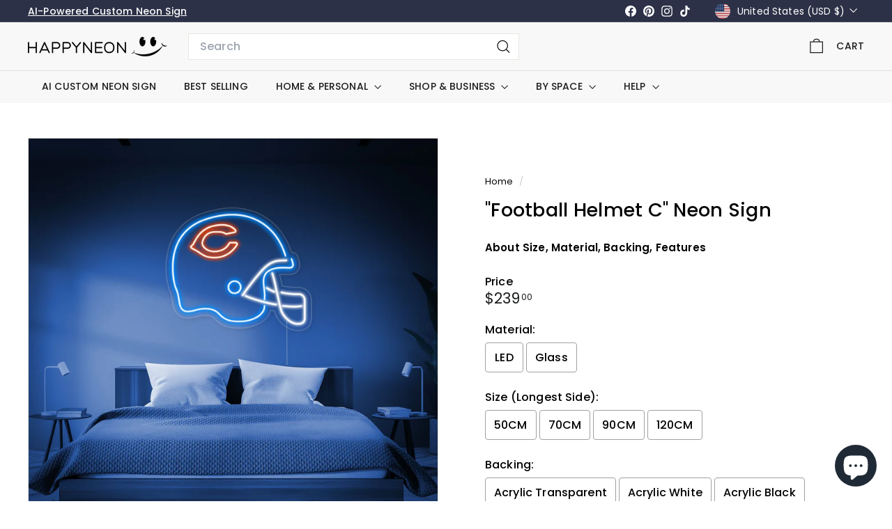

--- FILE ---
content_type: text/html; charset=utf-8
request_url: https://happyneon.com/products/football-helmet-c-neon-sign
body_size: 56730
content:
<!doctype html>
<html class="no-js" lang="en" dir="ltr">
  <head>
    <meta charset="utf-8">
    <meta http-equiv="X-UA-Compatible" content="IE=edge,chrome=1">
    <meta name="viewport" content="width=device-width,initial-scale=1">
    <meta name="theme-color" content="#9c00f7">
    <link rel="canonical" href="https://happyneon.com/products/football-helmet-c-neon-sign">
    <link rel="preconnect" href="https://fonts.shopifycdn.com" crossorigin>
    <link rel="dns-prefetch" href="https://ajax.googleapis.com">
    <link rel="dns-prefetch" href="https://maps.googleapis.com">
    <link rel="dns-prefetch" href="https://maps.gstatic.com"><link rel="shortcut icon" href="//happyneon.com/cdn/shop/files/emoji_fav_32x32.png?v=1692086642" type="image/png">
<title>Football Helmet C Neon Sign - HAPPYNEON &ndash; HAPPYNEON.COM</title>
<meta name="description" content="Light up your Business, Shop or Home with HAPPY NEON, every Neon Sign from us is a piece of art. 100% Handmade, support Glass and LED material. Worldwide shipping, ships in 5-7 business days. Offer variety of backings, like Metal Frame, Acrylic, Aluminum Composite Panel (recommended).">
<meta property="og:site_name" content="HAPPYNEON.COM">
<meta property="og:url" content="https://happyneon.com/products/football-helmet-c-neon-sign">
<meta property="og:title" content="&quot;Football Helmet C&quot; Neon Sign">
<meta property="og:type" content="product">
<meta property="og:description" content="Light up your Business, Shop or Home with HAPPY NEON, every Neon Sign from us is a piece of art. 100% Handmade, support Glass and LED material. Worldwide shipping, ships in 5-7 business days. Offer variety of backings, like Metal Frame, Acrylic, Aluminum Composite Panel (recommended)."><meta property="og:image" content="http://happyneon.com/cdn/shop/products/Football-Helmet-C-Neon-Sign.jpg?v=1747765514">
  <meta property="og:image:secure_url" content="https://happyneon.com/cdn/shop/products/Football-Helmet-C-Neon-Sign.jpg?v=1747765514">
  <meta property="og:image:width" content="2000">
  <meta property="og:image:height" content="2000"><meta name="twitter:site" content="@">
<meta name="twitter:card" content="summary_large_image">
<meta name="twitter:title" content=""Football Helmet C" Neon Sign">
<meta name="twitter:description" content="Light up your Business, Shop or Home with HAPPY NEON, every Neon Sign from us is a piece of art. 100% Handmade, support Glass and LED material. Worldwide shipping, ships in 5-7 business days. Offer variety of backings, like Metal Frame, Acrylic, Aluminum Composite Panel (recommended).">

<style data-shopify>@font-face {
  font-family: Poppins;
  font-weight: 500;
  font-style: normal;
  font-display: swap;
  src: url("//happyneon.com/cdn/fonts/poppins/poppins_n5.ad5b4b72b59a00358afc706450c864c3c8323842.woff2") format("woff2"),
       url("//happyneon.com/cdn/fonts/poppins/poppins_n5.33757fdf985af2d24b32fcd84c9a09224d4b2c39.woff") format("woff");
}

  @font-face {
  font-family: Poppins;
  font-weight: 400;
  font-style: normal;
  font-display: swap;
  src: url("//happyneon.com/cdn/fonts/poppins/poppins_n4.0ba78fa5af9b0e1a374041b3ceaadf0a43b41362.woff2") format("woff2"),
       url("//happyneon.com/cdn/fonts/poppins/poppins_n4.214741a72ff2596839fc9760ee7a770386cf16ca.woff") format("woff");
}


  @font-face {
  font-family: Poppins;
  font-weight: 600;
  font-style: normal;
  font-display: swap;
  src: url("//happyneon.com/cdn/fonts/poppins/poppins_n6.aa29d4918bc243723d56b59572e18228ed0786f6.woff2") format("woff2"),
       url("//happyneon.com/cdn/fonts/poppins/poppins_n6.5f815d845fe073750885d5b7e619ee00e8111208.woff") format("woff");
}

  @font-face {
  font-family: Poppins;
  font-weight: 400;
  font-style: italic;
  font-display: swap;
  src: url("//happyneon.com/cdn/fonts/poppins/poppins_i4.846ad1e22474f856bd6b81ba4585a60799a9f5d2.woff2") format("woff2"),
       url("//happyneon.com/cdn/fonts/poppins/poppins_i4.56b43284e8b52fc64c1fd271f289a39e8477e9ec.woff") format("woff");
}

  @font-face {
  font-family: Poppins;
  font-weight: 600;
  font-style: italic;
  font-display: swap;
  src: url("//happyneon.com/cdn/fonts/poppins/poppins_i6.bb8044d6203f492888d626dafda3c2999253e8e9.woff2") format("woff2"),
       url("//happyneon.com/cdn/fonts/poppins/poppins_i6.e233dec1a61b1e7dead9f920159eda42280a02c3.woff") format("woff");
}

</style><link href="//happyneon.com/cdn/shop/t/17/assets/components.css?v=30495063392673715041735724535" rel="stylesheet" type="text/css" media="all" />

<style data-shopify>:root {
    --color-body: #ffffff;
    --color-body-alpha-005: rgba(255, 255, 255, 0.05);
    --color-body-dim: #f2f2f2;

    --color-border: #e8e8e1;

    --color-button-primary: #9c00f7;
    --color-button-primary-light: #b12bff;
    --color-button-primary-dim: #8c00de;
    --color-button-primary-text: #ffffff;

    --color-cart-dot: #ba4444;
    --color-cart-dot-text: #fff;

    --color-footer: #ffffff;
    --color-footer-border: #e8e8e1;
    --color-footer-text: #000000;

    --color-link: #000000;

    --color-modal-bg: rgba(0, 0, 0, 0.6);

    --color-nav: #f8f8f8;
    --color-nav-search: #ffffff;
    --color-nav-text: #1c1d1d;

    --color-price: #1c1d1d;

    --color-sale-tag: #ba4444;
    --color-sale-tag-text: #ffffff;

    --color-scheme-1-text: #ffffff;
    --color-scheme-1-bg: #9c00f7;
    --color-scheme-2-text: #000000;
    --color-scheme-2-bg: #ffffff;
    --color-scheme-3-text: #2c3147;
    --color-scheme-3-bg: #f8f8f8;

    --color-text-body: #000000;
    --color-text-body-alpha-005: rgba(0, 0, 0, 0.05);
    --color-text-body-alpha-008: rgba(0, 0, 0, 0.08);
    --color-text-savings: #ba4444;

    --color-toolbar: #2c3147;
    --color-toolbar-text: #ffffff;

    --url-ico-select: url(//happyneon.com/cdn/shop/t/17/assets/ico-select.svg);
    --url-swirl-svg: url(//happyneon.com/cdn/shop/t/17/assets/swirl.svg);

    --header-padding-bottom: 0;

    --page-top-padding: 35px;
    --page-narrow: 780px;
    --page-width-padding: 40px;
    --grid-gutter: 22px;
    --index-section-padding: 60px;
    --section-header-bottom: 40px;
    --collapsible-icon-width: 12px;

    --size-chart-margin: 30px 0;
    --size-chart-icon-margin: 5px;

    --newsletter-reminder-padding: 20px 30px 20px 25px;

    --text-frame-margin: 10px;

    /*Shop Pay Installments*/
    --color-body-text: #000000;
    --color-body: #ffffff;
    --color-bg: #ffffff;

    --type-header-primary: Poppins;
    --type-header-fallback: sans-serif;
    --type-header-size: 32px;
    --type-header-weight: 500;
    --type-header-line-height: 1.1;
    --type-header-spacing: 0.01em;

    
      --type-header-transform: none;
    

    --type-base-primary:Poppins;
    --type-base-fallback:sans-serif;
    --type-base-size: 15px;
    --type-base-weight: 400;
    --type-base-spacing: 0.01em;
    --type-base-line-height: 1.3;

    --color-small-image-bg: #ffffff;
    --color-small-image-bg-dark: #f7f7f7;
    --color-large-image-bg: #000000;
    --color-large-image-bg-light: #212121;

    --icon-stroke-width: 3px;
    --icon-stroke-line-join: miter;

    
      --button-radius: 0;
      --button-padding: 11px 20px;
    

    
      --roundness: 0;
    

    
      --grid-thickness: 0;
    

    --product-tile-margin: 0%;
    --collection-tile-margin: 0%;

    --swatch-size: 40px;

    
      --swatch-border-radius: 50%;
    
  }

  @media screen and (max-width: 768px) {
    :root {
      --page-top-padding: 15px;
      --page-narrow: 330px;
      --page-width-padding: 17px;
      --grid-gutter: 16px;
      --index-section-padding: 40px;
      --section-header-bottom: 25px;
      --collapsible-icon-width: 10px;
      --text-frame-margin: 7px;
      --type-base-size: 13px;

      
        --roundness: 0;
        --button-padding: 9px 17px;
      
    }
  }</style><link href="//happyneon.com/cdn/shop/t/17/assets/overrides.css?v=22777653670148856341735719295" rel="stylesheet" type="text/css" media="all" />
<style data-shopify>:root {
        --product-grid-padding: 12px;
      }</style><script async crossorigin fetchpriority="high" src="/cdn/shopifycloud/importmap-polyfill/es-modules-shim.2.4.0.js"></script>
<script>
      document.documentElement.className = document.documentElement.className.replace('no-js', 'js');

      window.theme = window.theme || {};

      theme.settings = {
        themeName: 'Expanse',
        themeVersion: '6.0.0', // x-release-please-version
      };
    </script><script type="importmap">
{
  "imports": {
    "@archetype-themes/custom-elements/base-media": "//happyneon.com/cdn/shop/t/17/assets/base-media.js?v=180215418933095669231735719294",
    "@archetype-themes/custom-elements/disclosure": "//happyneon.com/cdn/shop/t/17/assets/disclosure.js?v=182459945533096787091735719294",
    "@archetype-themes/custom-elements/header-search": "//happyneon.com/cdn/shop/t/17/assets/header-search.js?v=14790263600647437351735719295",
    "@archetype-themes/custom-elements/product-recommendations": "//happyneon.com/cdn/shop/t/17/assets/product-recommendations.js?v=76410797257285949611735719296",
    "@archetype-themes/custom-elements/swatches": "//happyneon.com/cdn/shop/t/17/assets/swatches.js?v=115748111205220542111735719297",
    "@archetype-themes/custom-elements/theme-element": "//happyneon.com/cdn/shop/t/17/assets/theme-element.js?v=23783870107938227301735719297",
    "@archetype-themes/modules/cart-form": "//happyneon.com/cdn/shop/t/17/assets/cart-form.js?v=112467115607385685851735719294",
    "@archetype-themes/modules/clone-footer": "//happyneon.com/cdn/shop/t/17/assets/clone-footer.js?v=65189253863211222311735719294",
    "@archetype-themes/modules/collection-sidebar": "//happyneon.com/cdn/shop/t/17/assets/collection-sidebar.js?v=1325888889692973131735719294",
    "@archetype-themes/modules/drawers": "//happyneon.com/cdn/shop/t/17/assets/drawers.js?v=133655453772475736011735719294",
    "@archetype-themes/modules/modal": "//happyneon.com/cdn/shop/t/17/assets/modal.js?v=158707362359803246971735719295",
    "@archetype-themes/modules/nav-dropdown": "//happyneon.com/cdn/shop/t/17/assets/nav-dropdown.js?v=161891049847192907061735719295",
    "@archetype-themes/modules/photoswipe": "//happyneon.com/cdn/shop/t/17/assets/photoswipe.js?v=26893319410327140681735719295",
    "@archetype-themes/modules/slideshow": "//happyneon.com/cdn/shop/t/17/assets/slideshow.js?v=126977017077271715931735719296",
    "@archetype-themes/utils/a11y": "//happyneon.com/cdn/shop/t/17/assets/a11y.js?v=42141139595583154601735719293",
    "@archetype-themes/utils/ajax-renderer": "//happyneon.com/cdn/shop/t/17/assets/ajax-renderer.js?v=17957378971572593961735719293",
    "@archetype-themes/utils/currency": "//happyneon.com/cdn/shop/t/17/assets/currency.js?v=93335643952206747231735719294",
    "@archetype-themes/utils/events": "//happyneon.com/cdn/shop/t/17/assets/events.js?v=41484686344495800011735719294",
    "@archetype-themes/utils/product-loader": "//happyneon.com/cdn/shop/t/17/assets/product-loader.js?v=71947287259713254281735719296",
    "@archetype-themes/utils/resource-loader": "//happyneon.com/cdn/shop/t/17/assets/resource-loader.js?v=81301169148003274841735719296",
    "@archetype-themes/utils/storage": "//happyneon.com/cdn/shop/t/17/assets/storage.js?v=165714144265540632071735719296",
    "@archetype-themes/utils/theme-editor-event-handler-mixin": "//happyneon.com/cdn/shop/t/17/assets/theme-editor-event-handler-mixin.js?v=114462069356338668731735719297",
    "@archetype-themes/utils/utils": "//happyneon.com/cdn/shop/t/17/assets/utils.js?v=117964846174238173191735719297",
    "@archetype-themes/vendors/flickity": "//happyneon.com/cdn/shop/t/17/assets/flickity.js?v=180040601754775719741735719294",
    "@archetype-themes/vendors/flickity-fade": "//happyneon.com/cdn/shop/t/17/assets/flickity-fade.js?v=7618156608010510071735719294",
    "@archetype-themes/vendors/in-view": "//happyneon.com/cdn/shop/t/17/assets/in-view.js?v=158303221847540477331735719295",
    "@archetype-themes/vendors/photoswipe-ui-default.min": "//happyneon.com/cdn/shop/t/17/assets/photoswipe-ui-default.min.js?v=153569421128418950921735719295",
    "@archetype-themes/vendors/photoswipe.min": "//happyneon.com/cdn/shop/t/17/assets/photoswipe.min.js?v=159595140210348923361735719295",
    "components/add-to-cart": "//happyneon.com/cdn/shop/t/17/assets/add-to-cart.js?v=157761415605003885381735719293",
    "components/announcement-bar": "//happyneon.com/cdn/shop/t/17/assets/announcement-bar.js?v=121029201872210647121735719293",
    "components/block-buy-buttons": "//happyneon.com/cdn/shop/t/17/assets/block-buy-buttons.js?v=56380689241029412871735719294",
    "components/block-price": "//happyneon.com/cdn/shop/t/17/assets/block-price.js?v=174793000406617112591735719294",
    "components/block-variant-picker": "//happyneon.com/cdn/shop/t/17/assets/block-variant-picker.js?v=100675464509634971691735719294",
    "components/cart-note": "//happyneon.com/cdn/shop/t/17/assets/cart-note.js?v=56198602689862001351735719294",
    "components/close-cart": "//happyneon.com/cdn/shop/t/17/assets/close-cart.js?v=122851508247342011791735719294",
    "components/collapsible": "//happyneon.com/cdn/shop/t/17/assets/collapsible.js?v=177773173634684916621735719294",
    "components/collection-mobile-filters": "//happyneon.com/cdn/shop/t/17/assets/collection-mobile-filters.js?v=141085733159431533581735719294",
    "components/gift-card-recipient-form": "//happyneon.com/cdn/shop/t/17/assets/gift-card-recipient-form.js?v=25114532869471163621735719294",
    "components/header-cart-drawer": "//happyneon.com/cdn/shop/t/17/assets/header-cart-drawer.js?v=10438076937880405391735719294",
    "components/header-drawer": "//happyneon.com/cdn/shop/t/17/assets/header-drawer.js?v=12194218155632391321735719294",
    "components/header-mobile-nav": "//happyneon.com/cdn/shop/t/17/assets/header-mobile-nav.js?v=77324086688366174111735719295",
    "components/header-nav": "//happyneon.com/cdn/shop/t/17/assets/header-nav.js?v=134448756228213604281735719295",
    "components/item-grid": "//happyneon.com/cdn/shop/t/17/assets/item-grid.js?v=109905781791598941741735719295",
    "components/map": "//happyneon.com/cdn/shop/t/17/assets/map.js?v=113321260895345124881735719295",
    "components/model-media": "//happyneon.com/cdn/shop/t/17/assets/model-media.js?v=72293555598817173731735719295",
    "components/newsletter-reminder": "//happyneon.com/cdn/shop/t/17/assets/newsletter-reminder.js?v=35744343425145152751735719295",
    "components/parallax-image": "//happyneon.com/cdn/shop/t/17/assets/parallax-image.js?v=59188309605188605141735719295",
    "components/predictive-search": "//happyneon.com/cdn/shop/t/17/assets/predictive-search.js?v=165210660372665716981735719295",
    "components/price-range": "//happyneon.com/cdn/shop/t/17/assets/price-range.js?v=87243038936141742371735719296",
    "components/product-images": "//happyneon.com/cdn/shop/t/17/assets/product-images.js?v=101208797313625026491735719296",
    "components/product-inventory": "//happyneon.com/cdn/shop/t/17/assets/product-inventory.js?v=69607211263097186841735719296",
    "components/quantity-selector": "//happyneon.com/cdn/shop/t/17/assets/quantity-selector.js?v=29811676615099985201735719296",
    "components/quick-add": "//happyneon.com/cdn/shop/t/17/assets/quick-add.js?v=112070224713420499361735719296",
    "components/quick-shop": "//happyneon.com/cdn/shop/t/17/assets/quick-shop.js?v=169214600794817870211735719296",
    "components/rte": "//happyneon.com/cdn/shop/t/17/assets/rte.js?v=175428553801475883871735719296",
    "components/section-advanced-accordion": "//happyneon.com/cdn/shop/t/17/assets/section-advanced-accordion.js?v=172994900201510659141735719296",
    "components/section-age-verification-popup": "//happyneon.com/cdn/shop/t/17/assets/section-age-verification-popup.js?v=133696332194319723851735719296",
    "components/section-background-image-text": "//happyneon.com/cdn/shop/t/17/assets/section-background-image-text.js?v=21722524035606903071735719296",
    "components/section-collection-header": "//happyneon.com/cdn/shop/t/17/assets/section-collection-header.js?v=38468508189529151931735719296",
    "components/section-countdown": "//happyneon.com/cdn/shop/t/17/assets/section-countdown.js?v=75237863181774550081735719296",
    "components/section-footer": "//happyneon.com/cdn/shop/t/17/assets/section-footer.js?v=148713697742347807881735719296",
    "components/section-header": "//happyneon.com/cdn/shop/t/17/assets/section-header.js?v=146891184291599232001735719296",
    "components/section-hotspots": "//happyneon.com/cdn/shop/t/17/assets/section-hotspots.js?v=123038301200020945031735719296",
    "components/section-image-compare": "//happyneon.com/cdn/shop/t/17/assets/section-image-compare.js?v=84708806597935999591735719296",
    "components/section-main-addresses": "//happyneon.com/cdn/shop/t/17/assets/section-main-addresses.js?v=38269558316828166111735719296",
    "components/section-main-cart": "//happyneon.com/cdn/shop/t/17/assets/section-main-cart.js?v=104282612614769570861735719296",
    "components/section-main-login": "//happyneon.com/cdn/shop/t/17/assets/section-main-login.js?v=141583384861984065451735719296",
    "components/section-more-products-vendor": "//happyneon.com/cdn/shop/t/17/assets/section-more-products-vendor.js?v=139037179476081649891735719296",
    "components/section-newsletter-popup": "//happyneon.com/cdn/shop/t/17/assets/section-newsletter-popup.js?v=14748164573072822331735719296",
    "components/section-password-header": "//happyneon.com/cdn/shop/t/17/assets/section-password-header.js?v=180461259096248157561735719296",
    "components/section-recently-viewed": "//happyneon.com/cdn/shop/t/17/assets/section-recently-viewed.js?v=55908193119123770971735719296",
    "components/section-testimonials": "//happyneon.com/cdn/shop/t/17/assets/section-testimonials.js?v=1105492954700041671735719296",
    "components/store-availability": "//happyneon.com/cdn/shop/t/17/assets/store-availability.js?v=3599424513449990531735719296",
    "components/theme-editor": "//happyneon.com/cdn/shop/t/17/assets/theme-editor.js?v=7962243367912863361735719297",
    "components/toggle-cart": "//happyneon.com/cdn/shop/t/17/assets/toggle-cart.js?v=38431333347854231931735719297",
    "components/toggle-menu": "//happyneon.com/cdn/shop/t/17/assets/toggle-menu.js?v=184417730195572818991735719297",
    "components/toggle-search": "//happyneon.com/cdn/shop/t/17/assets/toggle-search.js?v=152152935064256525541735719297",
    "components/tool-tip": "//happyneon.com/cdn/shop/t/17/assets/tool-tip.js?v=111952048857288946281735719297",
    "components/tool-tip-trigger": "//happyneon.com/cdn/shop/t/17/assets/tool-tip-trigger.js?v=51579085798980736711735719297",
    "components/variant-sku": "//happyneon.com/cdn/shop/t/17/assets/variant-sku.js?v=181636493864733257641735719297",
    "components/video-media": "//happyneon.com/cdn/shop/t/17/assets/video-media.js?v=117747228584985477391735719297",
    "nouislider": "//happyneon.com/cdn/shop/t/17/assets/nouislider.js?v=100438778919154896961735719295"
  }
}
</script>
<script>
  if (!(HTMLScriptElement.supports && HTMLScriptElement.supports('importmap'))) {
    const el = document.createElement('script')
    el.async = true
    el.src = "//happyneon.com/cdn/shop/t/17/assets/es-module-shims.min.js?v=3197203922110785981735719294"
    document.head.appendChild(el)
  }
</script>

<script type="module" src="//happyneon.com/cdn/shop/t/17/assets/is-land.min.js?v=92343381495565747271735719295"></script>



<script type="module">
  try {
    const importMap = document.querySelector('script[type="importmap"]')
    const importMapJson = JSON.parse(importMap.textContent)
    const importMapModules = Object.values(importMapJson.imports)
    for (let i = 0; i < importMapModules.length; i++) {
      const link = document.createElement('link')
      link.rel = 'modulepreload'
      link.href = importMapModules[i]
      document.head.appendChild(link)
    }
  } catch (e) {
    console.error(e)
  }
</script>

<script>window.performance && window.performance.mark && window.performance.mark('shopify.content_for_header.start');</script><meta name="google-site-verification" content="gJjjiPUSFAH5C_dss6cN7ZF5KG05d5ERDPdc3e9llMk">
<meta id="shopify-digital-wallet" name="shopify-digital-wallet" content="/47129198760/digital_wallets/dialog">
<meta name="shopify-checkout-api-token" content="16b91e570b65533fda9db4a0227bf7d2">
<meta id="in-context-paypal-metadata" data-shop-id="47129198760" data-venmo-supported="false" data-environment="production" data-locale="en_US" data-paypal-v4="true" data-currency="USD">
<link rel="alternate" type="application/json+oembed" href="https://happyneon.com/products/football-helmet-c-neon-sign.oembed">
<script async="async" src="/checkouts/internal/preloads.js?locale=en-US"></script>
<link rel="preconnect" href="https://shop.app" crossorigin="anonymous">
<script async="async" src="https://shop.app/checkouts/internal/preloads.js?locale=en-US&shop_id=47129198760" crossorigin="anonymous"></script>
<script id="apple-pay-shop-capabilities" type="application/json">{"shopId":47129198760,"countryCode":"HK","currencyCode":"USD","merchantCapabilities":["supports3DS"],"merchantId":"gid:\/\/shopify\/Shop\/47129198760","merchantName":"HAPPYNEON.COM","requiredBillingContactFields":["postalAddress","email","phone"],"requiredShippingContactFields":["postalAddress","email","phone"],"shippingType":"shipping","supportedNetworks":["visa","masterCard","amex"],"total":{"type":"pending","label":"HAPPYNEON.COM","amount":"1.00"},"shopifyPaymentsEnabled":true,"supportsSubscriptions":true}</script>
<script id="shopify-features" type="application/json">{"accessToken":"16b91e570b65533fda9db4a0227bf7d2","betas":["rich-media-storefront-analytics"],"domain":"happyneon.com","predictiveSearch":true,"shopId":47129198760,"locale":"en"}</script>
<script>var Shopify = Shopify || {};
Shopify.shop = "happyneon-us.myshopify.com";
Shopify.locale = "en";
Shopify.currency = {"active":"USD","rate":"1.0"};
Shopify.country = "US";
Shopify.theme = {"name":"Expanse-6.0.0","id":148085932271,"schema_name":"Expanse","schema_version":"6.0.0","theme_store_id":902,"role":"main"};
Shopify.theme.handle = "null";
Shopify.theme.style = {"id":null,"handle":null};
Shopify.cdnHost = "happyneon.com/cdn";
Shopify.routes = Shopify.routes || {};
Shopify.routes.root = "/";</script>
<script type="module">!function(o){(o.Shopify=o.Shopify||{}).modules=!0}(window);</script>
<script>!function(o){function n(){var o=[];function n(){o.push(Array.prototype.slice.apply(arguments))}return n.q=o,n}var t=o.Shopify=o.Shopify||{};t.loadFeatures=n(),t.autoloadFeatures=n()}(window);</script>
<script>
  window.ShopifyPay = window.ShopifyPay || {};
  window.ShopifyPay.apiHost = "shop.app\/pay";
  window.ShopifyPay.redirectState = null;
</script>
<script id="shop-js-analytics" type="application/json">{"pageType":"product"}</script>
<script defer="defer" async type="module" src="//happyneon.com/cdn/shopifycloud/shop-js/modules/v2/client.init-shop-cart-sync_BdyHc3Nr.en.esm.js"></script>
<script defer="defer" async type="module" src="//happyneon.com/cdn/shopifycloud/shop-js/modules/v2/chunk.common_Daul8nwZ.esm.js"></script>
<script type="module">
  await import("//happyneon.com/cdn/shopifycloud/shop-js/modules/v2/client.init-shop-cart-sync_BdyHc3Nr.en.esm.js");
await import("//happyneon.com/cdn/shopifycloud/shop-js/modules/v2/chunk.common_Daul8nwZ.esm.js");

  window.Shopify.SignInWithShop?.initShopCartSync?.({"fedCMEnabled":true,"windoidEnabled":true});

</script>
<script>
  window.Shopify = window.Shopify || {};
  if (!window.Shopify.featureAssets) window.Shopify.featureAssets = {};
  window.Shopify.featureAssets['shop-js'] = {"shop-cart-sync":["modules/v2/client.shop-cart-sync_QYOiDySF.en.esm.js","modules/v2/chunk.common_Daul8nwZ.esm.js"],"init-fed-cm":["modules/v2/client.init-fed-cm_DchLp9rc.en.esm.js","modules/v2/chunk.common_Daul8nwZ.esm.js"],"shop-button":["modules/v2/client.shop-button_OV7bAJc5.en.esm.js","modules/v2/chunk.common_Daul8nwZ.esm.js"],"init-windoid":["modules/v2/client.init-windoid_DwxFKQ8e.en.esm.js","modules/v2/chunk.common_Daul8nwZ.esm.js"],"shop-cash-offers":["modules/v2/client.shop-cash-offers_DWtL6Bq3.en.esm.js","modules/v2/chunk.common_Daul8nwZ.esm.js","modules/v2/chunk.modal_CQq8HTM6.esm.js"],"shop-toast-manager":["modules/v2/client.shop-toast-manager_CX9r1SjA.en.esm.js","modules/v2/chunk.common_Daul8nwZ.esm.js"],"init-shop-email-lookup-coordinator":["modules/v2/client.init-shop-email-lookup-coordinator_UhKnw74l.en.esm.js","modules/v2/chunk.common_Daul8nwZ.esm.js"],"pay-button":["modules/v2/client.pay-button_DzxNnLDY.en.esm.js","modules/v2/chunk.common_Daul8nwZ.esm.js"],"avatar":["modules/v2/client.avatar_BTnouDA3.en.esm.js"],"init-shop-cart-sync":["modules/v2/client.init-shop-cart-sync_BdyHc3Nr.en.esm.js","modules/v2/chunk.common_Daul8nwZ.esm.js"],"shop-login-button":["modules/v2/client.shop-login-button_D8B466_1.en.esm.js","modules/v2/chunk.common_Daul8nwZ.esm.js","modules/v2/chunk.modal_CQq8HTM6.esm.js"],"init-customer-accounts-sign-up":["modules/v2/client.init-customer-accounts-sign-up_C8fpPm4i.en.esm.js","modules/v2/client.shop-login-button_D8B466_1.en.esm.js","modules/v2/chunk.common_Daul8nwZ.esm.js","modules/v2/chunk.modal_CQq8HTM6.esm.js"],"init-shop-for-new-customer-accounts":["modules/v2/client.init-shop-for-new-customer-accounts_CVTO0Ztu.en.esm.js","modules/v2/client.shop-login-button_D8B466_1.en.esm.js","modules/v2/chunk.common_Daul8nwZ.esm.js","modules/v2/chunk.modal_CQq8HTM6.esm.js"],"init-customer-accounts":["modules/v2/client.init-customer-accounts_dRgKMfrE.en.esm.js","modules/v2/client.shop-login-button_D8B466_1.en.esm.js","modules/v2/chunk.common_Daul8nwZ.esm.js","modules/v2/chunk.modal_CQq8HTM6.esm.js"],"shop-follow-button":["modules/v2/client.shop-follow-button_CkZpjEct.en.esm.js","modules/v2/chunk.common_Daul8nwZ.esm.js","modules/v2/chunk.modal_CQq8HTM6.esm.js"],"lead-capture":["modules/v2/client.lead-capture_BntHBhfp.en.esm.js","modules/v2/chunk.common_Daul8nwZ.esm.js","modules/v2/chunk.modal_CQq8HTM6.esm.js"],"checkout-modal":["modules/v2/client.checkout-modal_CfxcYbTm.en.esm.js","modules/v2/chunk.common_Daul8nwZ.esm.js","modules/v2/chunk.modal_CQq8HTM6.esm.js"],"shop-login":["modules/v2/client.shop-login_Da4GZ2H6.en.esm.js","modules/v2/chunk.common_Daul8nwZ.esm.js","modules/v2/chunk.modal_CQq8HTM6.esm.js"],"payment-terms":["modules/v2/client.payment-terms_MV4M3zvL.en.esm.js","modules/v2/chunk.common_Daul8nwZ.esm.js","modules/v2/chunk.modal_CQq8HTM6.esm.js"]};
</script>
<script>(function() {
  var isLoaded = false;
  function asyncLoad() {
    if (isLoaded) return;
    isLoaded = true;
    var urls = ["\/\/cdn.shopify.com\/proxy\/b6e291aa5ad494396ea0ae72fd43fcc87d0a9449cb7dde06cc0ccba6c1d0949d\/obscure-escarpment-2240.herokuapp.com\/js\/best_custom_product_options.js?shop=happyneon-us.myshopify.com\u0026sp-cache-control=cHVibGljLCBtYXgtYWdlPTkwMA","https:\/\/app.covet.pics\/covet-pics-widget-inject.js?shop=happyneon-us.myshopify.com"];
    for (var i = 0; i < urls.length; i++) {
      var s = document.createElement('script');
      s.type = 'text/javascript';
      s.async = true;
      s.src = urls[i];
      var x = document.getElementsByTagName('script')[0];
      x.parentNode.insertBefore(s, x);
    }
  };
  if(window.attachEvent) {
    window.attachEvent('onload', asyncLoad);
  } else {
    window.addEventListener('load', asyncLoad, false);
  }
})();</script>
<script id="__st">var __st={"a":47129198760,"offset":-25200,"reqid":"78c255a9-e485-4034-8961-90dd456e2bd7-1769014978","pageurl":"happyneon.com\/products\/football-helmet-c-neon-sign","u":"9a26ad12cd88","p":"product","rtyp":"product","rid":7565146783983};</script>
<script>window.ShopifyPaypalV4VisibilityTracking = true;</script>
<script id="captcha-bootstrap">!function(){'use strict';const t='contact',e='account',n='new_comment',o=[[t,t],['blogs',n],['comments',n],[t,'customer']],c=[[e,'customer_login'],[e,'guest_login'],[e,'recover_customer_password'],[e,'create_customer']],r=t=>t.map((([t,e])=>`form[action*='/${t}']:not([data-nocaptcha='true']) input[name='form_type'][value='${e}']`)).join(','),a=t=>()=>t?[...document.querySelectorAll(t)].map((t=>t.form)):[];function s(){const t=[...o],e=r(t);return a(e)}const i='password',u='form_key',d=['recaptcha-v3-token','g-recaptcha-response','h-captcha-response',i],f=()=>{try{return window.sessionStorage}catch{return}},m='__shopify_v',_=t=>t.elements[u];function p(t,e,n=!1){try{const o=window.sessionStorage,c=JSON.parse(o.getItem(e)),{data:r}=function(t){const{data:e,action:n}=t;return t[m]||n?{data:e,action:n}:{data:t,action:n}}(c);for(const[e,n]of Object.entries(r))t.elements[e]&&(t.elements[e].value=n);n&&o.removeItem(e)}catch(o){console.error('form repopulation failed',{error:o})}}const l='form_type',E='cptcha';function T(t){t.dataset[E]=!0}const w=window,h=w.document,L='Shopify',v='ce_forms',y='captcha';let A=!1;((t,e)=>{const n=(g='f06e6c50-85a8-45c8-87d0-21a2b65856fe',I='https://cdn.shopify.com/shopifycloud/storefront-forms-hcaptcha/ce_storefront_forms_captcha_hcaptcha.v1.5.2.iife.js',D={infoText:'Protected by hCaptcha',privacyText:'Privacy',termsText:'Terms'},(t,e,n)=>{const o=w[L][v],c=o.bindForm;if(c)return c(t,g,e,D).then(n);var r;o.q.push([[t,g,e,D],n]),r=I,A||(h.body.append(Object.assign(h.createElement('script'),{id:'captcha-provider',async:!0,src:r})),A=!0)});var g,I,D;w[L]=w[L]||{},w[L][v]=w[L][v]||{},w[L][v].q=[],w[L][y]=w[L][y]||{},w[L][y].protect=function(t,e){n(t,void 0,e),T(t)},Object.freeze(w[L][y]),function(t,e,n,w,h,L){const[v,y,A,g]=function(t,e,n){const i=e?o:[],u=t?c:[],d=[...i,...u],f=r(d),m=r(i),_=r(d.filter((([t,e])=>n.includes(e))));return[a(f),a(m),a(_),s()]}(w,h,L),I=t=>{const e=t.target;return e instanceof HTMLFormElement?e:e&&e.form},D=t=>v().includes(t);t.addEventListener('submit',(t=>{const e=I(t);if(!e)return;const n=D(e)&&!e.dataset.hcaptchaBound&&!e.dataset.recaptchaBound,o=_(e),c=g().includes(e)&&(!o||!o.value);(n||c)&&t.preventDefault(),c&&!n&&(function(t){try{if(!f())return;!function(t){const e=f();if(!e)return;const n=_(t);if(!n)return;const o=n.value;o&&e.removeItem(o)}(t);const e=Array.from(Array(32),(()=>Math.random().toString(36)[2])).join('');!function(t,e){_(t)||t.append(Object.assign(document.createElement('input'),{type:'hidden',name:u})),t.elements[u].value=e}(t,e),function(t,e){const n=f();if(!n)return;const o=[...t.querySelectorAll(`input[type='${i}']`)].map((({name:t})=>t)),c=[...d,...o],r={};for(const[a,s]of new FormData(t).entries())c.includes(a)||(r[a]=s);n.setItem(e,JSON.stringify({[m]:1,action:t.action,data:r}))}(t,e)}catch(e){console.error('failed to persist form',e)}}(e),e.submit())}));const S=(t,e)=>{t&&!t.dataset[E]&&(n(t,e.some((e=>e===t))),T(t))};for(const o of['focusin','change'])t.addEventListener(o,(t=>{const e=I(t);D(e)&&S(e,y())}));const B=e.get('form_key'),M=e.get(l),P=B&&M;t.addEventListener('DOMContentLoaded',(()=>{const t=y();if(P)for(const e of t)e.elements[l].value===M&&p(e,B);[...new Set([...A(),...v().filter((t=>'true'===t.dataset.shopifyCaptcha))])].forEach((e=>S(e,t)))}))}(h,new URLSearchParams(w.location.search),n,t,e,['guest_login'])})(!0,!0)}();</script>
<script integrity="sha256-4kQ18oKyAcykRKYeNunJcIwy7WH5gtpwJnB7kiuLZ1E=" data-source-attribution="shopify.loadfeatures" defer="defer" src="//happyneon.com/cdn/shopifycloud/storefront/assets/storefront/load_feature-a0a9edcb.js" crossorigin="anonymous"></script>
<script crossorigin="anonymous" defer="defer" src="//happyneon.com/cdn/shopifycloud/storefront/assets/shopify_pay/storefront-65b4c6d7.js?v=20250812"></script>
<script data-source-attribution="shopify.dynamic_checkout.dynamic.init">var Shopify=Shopify||{};Shopify.PaymentButton=Shopify.PaymentButton||{isStorefrontPortableWallets:!0,init:function(){window.Shopify.PaymentButton.init=function(){};var t=document.createElement("script");t.src="https://happyneon.com/cdn/shopifycloud/portable-wallets/latest/portable-wallets.en.js",t.type="module",document.head.appendChild(t)}};
</script>
<script data-source-attribution="shopify.dynamic_checkout.buyer_consent">
  function portableWalletsHideBuyerConsent(e){var t=document.getElementById("shopify-buyer-consent"),n=document.getElementById("shopify-subscription-policy-button");t&&n&&(t.classList.add("hidden"),t.setAttribute("aria-hidden","true"),n.removeEventListener("click",e))}function portableWalletsShowBuyerConsent(e){var t=document.getElementById("shopify-buyer-consent"),n=document.getElementById("shopify-subscription-policy-button");t&&n&&(t.classList.remove("hidden"),t.removeAttribute("aria-hidden"),n.addEventListener("click",e))}window.Shopify?.PaymentButton&&(window.Shopify.PaymentButton.hideBuyerConsent=portableWalletsHideBuyerConsent,window.Shopify.PaymentButton.showBuyerConsent=portableWalletsShowBuyerConsent);
</script>
<script>
  function portableWalletsCleanup(e){e&&e.src&&console.error("Failed to load portable wallets script "+e.src);var t=document.querySelectorAll("shopify-accelerated-checkout .shopify-payment-button__skeleton, shopify-accelerated-checkout-cart .wallet-cart-button__skeleton"),e=document.getElementById("shopify-buyer-consent");for(let e=0;e<t.length;e++)t[e].remove();e&&e.remove()}function portableWalletsNotLoadedAsModule(e){e instanceof ErrorEvent&&"string"==typeof e.message&&e.message.includes("import.meta")&&"string"==typeof e.filename&&e.filename.includes("portable-wallets")&&(window.removeEventListener("error",portableWalletsNotLoadedAsModule),window.Shopify.PaymentButton.failedToLoad=e,"loading"===document.readyState?document.addEventListener("DOMContentLoaded",window.Shopify.PaymentButton.init):window.Shopify.PaymentButton.init())}window.addEventListener("error",portableWalletsNotLoadedAsModule);
</script>

<script type="module" src="https://happyneon.com/cdn/shopifycloud/portable-wallets/latest/portable-wallets.en.js" onError="portableWalletsCleanup(this)" crossorigin="anonymous"></script>
<script nomodule>
  document.addEventListener("DOMContentLoaded", portableWalletsCleanup);
</script>

<link id="shopify-accelerated-checkout-styles" rel="stylesheet" media="screen" href="https://happyneon.com/cdn/shopifycloud/portable-wallets/latest/accelerated-checkout-backwards-compat.css" crossorigin="anonymous">
<style id="shopify-accelerated-checkout-cart">
        #shopify-buyer-consent {
  margin-top: 1em;
  display: inline-block;
  width: 100%;
}

#shopify-buyer-consent.hidden {
  display: none;
}

#shopify-subscription-policy-button {
  background: none;
  border: none;
  padding: 0;
  text-decoration: underline;
  font-size: inherit;
  cursor: pointer;
}

#shopify-subscription-policy-button::before {
  box-shadow: none;
}

      </style>

<script>window.performance && window.performance.mark && window.performance.mark('shopify.content_for_header.end');</script>

    <script src="//happyneon.com/cdn/shop/t/17/assets/theme.js?v=113616480651186619411735719297" defer="defer"></script>
  







 












  



  

 
 
<script>
urlParam = function(name){
	var results = new RegExp('[\?&]' + name + '=([^&#]*)').exec(window.location.href);
	if (results == null){
	   return null;
	}
	else {
	   return decodeURI(results[1]) || 0;
	}
}
window.af_custom_id = '';
window.af_cd_cart_obj = {"note":null,"attributes":{},"original_total_price":0,"total_price":0,"total_discount":0,"total_weight":0.0,"item_count":0,"items":[],"requires_shipping":false,"currency":"USD","items_subtotal_price":0,"cart_level_discount_applications":[],"checkout_charge_amount":0};
var sessionId = (localStorage.getItem('afkd_sessionId') != null && typeof localStorage.getItem('afkd_sessionId') != 'undefined' && localStorage.getItem('afkd_sessionId') != 'undefined') ? localStorage.getItem('afkd_sessionId') : '';
var passkey = (localStorage.getItem('afkd_passkey') != null && typeof localStorage.getItem('afkd_passkey') != 'undefined' && localStorage.getItem('afkd_passkey') != 'undefined') ? localStorage.getItem('afkd_passkey') : '';
if(urlParam('PHPSESSID') != null) {
	sessionId = "&PHPSESSID="+urlParam("PHPSESSID");
	localStorage.setItem('afkd_sessionId',sessionId);
} 
if(urlParam('passkey') != null) {
	passkey = "&passkey="+urlParam("passkey");
	localStorage.setItem('afkd_passkey',passkey);
}
</script>
<script>
var _kd_productId = [7565146783983];
var _kd_prodPrice = '23900';
var _kd_cartJson  = {"note":null,"attributes":{},"original_total_price":0,"total_price":0,"total_discount":0,"total_weight":0.0,"item_count":0,"items":[],"requires_shipping":false,"currency":"USD","items_subtotal_price":0,"cart_level_discount_applications":[],"checkout_charge_amount":0};
var _kd_collectionUpsell = [{"id":441370018031,"handle":"american-football","title":"American Football Neon Signs","updated_at":"2026-01-19T10:49:59-07:00","body_html":"","published_at":"2024-08-14T03:18:08-06:00","sort_order":"manual","template_suffix":"","disjunctive":true,"rules":[{"column":"tag","relation":"equals","condition":"American Football"}],"published_scope":"web"},{"id":400870113519,"handle":"pinterest","title":"Pinterest","updated_at":"2026-01-21T05:10:54-07:00","body_html":"","published_at":"2022-08-15T06:44:24-06:00","sort_order":"best-selling","template_suffix":"","disjunctive":true,"rules":[{"column":"tag","relation":"equals","condition":"Beer"},{"column":"tag","relation":"equals","condition":"Bar"},{"column":"tag","relation":"equals","condition":"Restaurant"},{"column":"tag","relation":"equals","condition":"Food"},{"column":"tag","relation":"equals","condition":"Common Use"},{"column":"tag","relation":"equals","condition":"Open"},{"column":"tag","relation":"equals","condition":"Fitness"},{"column":"tag","relation":"equals","condition":"Tea"},{"column":"tag","relation":"equals","condition":"Beauty \u0026 Salon"},{"column":"tag","relation":"equals","condition":"Businees Shop"},{"column":"tag","relation":"equals","condition":"Sneaker"},{"column":"tag","relation":"equals","condition":"Shop"},{"column":"tag","relation":"equals","condition":"Animals"},{"column":"tag","relation":"equals","condition":"Inspirational Words"},{"column":"tag","relation":"equals","condition":"Aesthetic"},{"column":"tag","relation":"equals","condition":"Artistic"},{"column":"tag","relation":"equals","condition":"Game"},{"column":"tag","relation":"equals","condition":"Music"},{"column":"tag","relation":"equals","condition":"Wedding"},{"column":"tag","relation":"equals","condition":"Party"},{"column":"tag","relation":"equals","condition":"Plants"},{"column":"tag","relation":"equals","condition":"Yoga"},{"column":"tag","relation":"equals","condition":"Fitness"},{"column":"tag","relation":"equals","condition":"Boxing"},{"column":"tag","relation":"equals","condition":"Car"},{"column":"tag","relation":"equals","condition":"Motorcycle"},{"column":"tag","relation":"equals","condition":"Car_Motor_Garage"},{"column":"tag","relation":"equals","condition":"Cocktails"},{"column":"tag","relation":"equals","condition":"Desk_Neon"},{"column":"tag","relation":"equals","condition":"Coffee \u0026 Cafe"},{"column":"tag","relation":"equals","condition":"Tea"},{"column":"tag","relation":"equals","condition":"Wine"},{"column":"tag","relation":"equals","condition":"Champagne"},{"column":"tag","relation":"equals","condition":"Mini_Neon"},{"column":"tag","relation":"equals","condition":"Sports"},{"column":"tag","relation":"equals","condition":"Restaurant"},{"column":"tag","relation":"equals","condition":"Aesthetic"},{"column":"tag","relation":"equals","condition":"Artistic"},{"column":"tag","relation":"equals","condition":"Element Symbol"},{"column":"tag","relation":"equals","condition":"Animals_Plants"},{"column":"tag","relation":"equals","condition":"Plants"},{"column":"tag","relation":"equals","condition":"Yoga"},{"column":"tag","relation":"equals","condition":"Fitness"},{"column":"tag","relation":"equals","condition":"Boxing"},{"column":"tag","relation":"equals","condition":"Motorcycle"},{"column":"tag","relation":"equals","condition":"Car"},{"column":"tag","relation":"equals","condition":"Car_Motor_Garage"},{"column":"tag","relation":"equals","condition":"Business Shop"},{"column":"tag","relation":"equals","condition":"Sneaker"},{"column":"tag","relation":"equals","condition":"Inspirational Words"},{"column":"tag","relation":"equals","condition":"Wedding"},{"column":"tag","relation":"equals","condition":"Sports_Game"},{"column":"tag","relation":"equals","condition":"Movie"},{"column":"tag","relation":"equals","condition":"Anime"},{"column":"tag","relation":"equals","condition":"Roseswall-1"},{"column":"tag","relation":"equals","condition":"Hair"},{"column":"tag","relation":"equals","condition":"LGBT"},{"column":"tag","relation":"equals","condition":"Famous Arts"},{"column":"tag","relation":"equals","condition":"Architectures"},{"column":"tag","relation":"equals","condition":"Abstract"}],"published_scope":"web"},{"id":273440145589,"handle":"sports-neon-signs","title":"Sports Neon Signs","updated_at":"2026-01-21T05:10:54-07:00","body_html":"Buy a unique and handmade neon sign for your \u003cmeta charset=\"utf-8\"\u003e\u003cspan data-mce-fragment=\"1\"\u003efavorite sports team, NBA, NFL, NHL, MLB. We can make any custom sports team if you did't find it in our list, just contact us.\u003c\/span\u003e\u003caudio controls=\"controls\" style=\"display: none;\"\u003e\u003c\/audio\u003e","published_at":"2021-07-25T03:57:46-06:00","sort_order":"best-selling","template_suffix":"","disjunctive":true,"rules":[{"column":"tag","relation":"equals","condition":"Sports"},{"column":"tag","relation":"equals","condition":"Golf"},{"column":"tag","relation":"equals","condition":"Racing"},{"column":"tag","relation":"equals","condition":"Basketball"},{"column":"tag","relation":"equals","condition":"Baseball"},{"column":"tag","relation":"equals","condition":"Soccer"},{"column":"tag","relation":"equals","condition":"American Football"},{"column":"tag","relation":"equals","condition":"Bowling"},{"column":"tag","relation":"equals","condition":"Hockey"},{"column":"tag","relation":"equals","condition":"Skate \/ Ski"},{"column":"tag","relation":"equals","condition":"Tennis"},{"column":"tag","relation":"equals","condition":"Billiards"},{"column":"tag","relation":"equals","condition":"Other Sports"}],"published_scope":"web","image":{"created_at":"2021-07-25T03:57:44-06:00","alt":null,"width":2000,"height":2000,"src":"\/\/happyneon.com\/cdn\/shop\/collections\/Welcome-to-Miller-Time.jpg?v=1645426114"}}];
var _kd_collection = [];
var _kd_inCart = [];

 if(_kd_collectionUpsell){
    _kd_collectionUpsell.forEach(function (item) { 
       _kd_collection.push(item.id);
    });
}

if(_kd_cartJson.items){
  _kd_cartJson.items.forEach(function (item) { 
     _kd_inCart.push(item.product_id);
  });
}

if (window.location.pathname == '/cart') {
  _kd_productId = _kd_inCart;
  _kd_prodPrice = '0';
}

_kd_productId = _kd_productId.toString();
_kd_inCart = _kd_inCart.toString();

 var _kd = {};
_kd.productId = _kd_productId;
_kd.prodPrice = _kd_prodPrice;
_kd.inCart = _kd_inCart;  
_kd.collection = _kd_collection;
_kd.upsell_all = '';
_kd.upsell_show = "[]";
_kd.is_upsell = 1;
if(_kd.upsell_show.length < 3 ){
   _kd.is_upsell = 0;
}

window.kd_upsell = _kd;

  var script = document.createElement("script");
  script.defer = true;
  script.type = "text/javascript";
  script.src = "https://cd.anglerfox.com/app/script/load_script.php?v=1768988443&shop=happyneon-us.myshopify.com"  +  sessionId + passkey;
  document.head.appendChild(script);

</script>

<script>
  function KDStrikeoutSubtotal(subtotalSelector){
    var subTotalHtml = `$0.00`.replace('"', '\"');
    var newTotalHtml = `$-0.10`.replace('"', '\"');
    document.querySelector(subtotalSelector).innerHTML = "<del class='af_del_overwrite'>"+ subTotalHtml + "</del> " + newTotalHtml;
  }
</script><!-- BEGIN app block: shopify://apps/vo-product-options/blocks/embed-block/430cbd7b-bd20-4c16-ba41-db6f4c645164 --><script>var bcpo_product={"id":7565146783983,"title":"\"Football Helmet C\" Neon Sign","handle":"football-helmet-c-neon-sign","description":"\u003cp\u003eGorgeous, insanely high quality neon sign made by hand and built to last.\u003c\/p\u003e\u003cp\u003eMake a statement and design the mood in your home or shop with this gorgeous sign sure to create the vibe you've always dreamed of!\u003c\/p\u003e\u003cp\u003eMade from long lasting, durable and environmentally friendly neon sign with a mounting back board - the sign comes standard with a 2 meter power cord and adapter - with plug fit for each shipping country.\u003c\/p\u003e\u003cp\u003eNeon designed to last at least 5-10 years.\u003c\/p\u003e","published_at":"2022-02-16T10:29:28-07:00","created_at":"2022-02-16T10:29:29-07:00","vendor":"HAPPYNEON","type":"Home \u0026 Garden","tags":["American Football","Sports"],"price":23900,"price_min":23900,"price_max":92900,"available":true,"price_varies":true,"compare_at_price":null,"compare_at_price_min":0,"compare_at_price_max":0,"compare_at_price_varies":false,"variants":[{"id":42481700864239,"title":"LED \/ 50CM \/ Acrylic Transparent","option1":"LED","option2":"50CM","option3":"Acrylic Transparent","sku":"1X8MNK1028","requires_shipping":true,"taxable":true,"featured_image":null,"available":true,"name":"\"Football Helmet C\" Neon Sign - LED \/ 50CM \/ Acrylic Transparent","public_title":"LED \/ 50CM \/ Acrylic Transparent","options":["LED","50CM","Acrylic Transparent"],"price":23900,"weight":0,"compare_at_price":null,"inventory_management":null,"barcode":null,"requires_selling_plan":false,"selling_plan_allocations":[]},{"id":42481700897007,"title":"LED \/ 50CM \/ Acrylic White","option1":"LED","option2":"50CM","option3":"Acrylic White","sku":"1X8MNK1028","requires_shipping":true,"taxable":true,"featured_image":null,"available":true,"name":"\"Football Helmet C\" Neon Sign - LED \/ 50CM \/ Acrylic White","public_title":"LED \/ 50CM \/ Acrylic White","options":["LED","50CM","Acrylic White"],"price":23900,"weight":0,"compare_at_price":null,"inventory_management":null,"barcode":null,"requires_selling_plan":false,"selling_plan_allocations":[]},{"id":42481700929775,"title":"LED \/ 50CM \/ Acrylic Black","option1":"LED","option2":"50CM","option3":"Acrylic Black","sku":"1X8MNK1028","requires_shipping":true,"taxable":true,"featured_image":null,"available":true,"name":"\"Football Helmet C\" Neon Sign - LED \/ 50CM \/ Acrylic Black","public_title":"LED \/ 50CM \/ Acrylic Black","options":["LED","50CM","Acrylic Black"],"price":23900,"weight":0,"compare_at_price":null,"inventory_management":null,"barcode":null,"requires_selling_plan":false,"selling_plan_allocations":[]},{"id":42481700962543,"title":"LED \/ 70CM \/ Acrylic Transparent","option1":"LED","option2":"70CM","option3":"Acrylic Transparent","sku":"1X8MNK1028","requires_shipping":true,"taxable":true,"featured_image":null,"available":true,"name":"\"Football Helmet C\" Neon Sign - LED \/ 70CM \/ Acrylic Transparent","public_title":"LED \/ 70CM \/ Acrylic Transparent","options":["LED","70CM","Acrylic Transparent"],"price":40900,"weight":0,"compare_at_price":null,"inventory_management":null,"barcode":null,"requires_selling_plan":false,"selling_plan_allocations":[]},{"id":42481700995311,"title":"LED \/ 70CM \/ Acrylic White","option1":"LED","option2":"70CM","option3":"Acrylic White","sku":"1X8MNK1028","requires_shipping":true,"taxable":true,"featured_image":null,"available":true,"name":"\"Football Helmet C\" Neon Sign - LED \/ 70CM \/ Acrylic White","public_title":"LED \/ 70CM \/ Acrylic White","options":["LED","70CM","Acrylic White"],"price":40900,"weight":0,"compare_at_price":null,"inventory_management":null,"barcode":null,"requires_selling_plan":false,"selling_plan_allocations":[]},{"id":42481701028079,"title":"LED \/ 70CM \/ Acrylic Black","option1":"LED","option2":"70CM","option3":"Acrylic Black","sku":"1X8MNK1028","requires_shipping":true,"taxable":true,"featured_image":null,"available":true,"name":"\"Football Helmet C\" Neon Sign - LED \/ 70CM \/ Acrylic Black","public_title":"LED \/ 70CM \/ Acrylic Black","options":["LED","70CM","Acrylic Black"],"price":40900,"weight":0,"compare_at_price":null,"inventory_management":null,"barcode":null,"requires_selling_plan":false,"selling_plan_allocations":[]},{"id":42481701060847,"title":"LED \/ 90CM \/ Acrylic Transparent","option1":"LED","option2":"90CM","option3":"Acrylic Transparent","sku":"1X8MNK1028","requires_shipping":true,"taxable":true,"featured_image":null,"available":true,"name":"\"Football Helmet C\" Neon Sign - LED \/ 90CM \/ Acrylic Transparent","public_title":"LED \/ 90CM \/ Acrylic Transparent","options":["LED","90CM","Acrylic Transparent"],"price":67900,"weight":0,"compare_at_price":null,"inventory_management":null,"barcode":null,"requires_selling_plan":false,"selling_plan_allocations":[]},{"id":42481701093615,"title":"LED \/ 90CM \/ Acrylic White","option1":"LED","option2":"90CM","option3":"Acrylic White","sku":"1X8MNK1028","requires_shipping":true,"taxable":true,"featured_image":null,"available":true,"name":"\"Football Helmet C\" Neon Sign - LED \/ 90CM \/ Acrylic White","public_title":"LED \/ 90CM \/ Acrylic White","options":["LED","90CM","Acrylic White"],"price":67900,"weight":0,"compare_at_price":null,"inventory_management":null,"barcode":null,"requires_selling_plan":false,"selling_plan_allocations":[]},{"id":42481701126383,"title":"LED \/ 90CM \/ Acrylic Black","option1":"LED","option2":"90CM","option3":"Acrylic Black","sku":"1X8MNK1028","requires_shipping":true,"taxable":true,"featured_image":null,"available":true,"name":"\"Football Helmet C\" Neon Sign - LED \/ 90CM \/ Acrylic Black","public_title":"LED \/ 90CM \/ Acrylic Black","options":["LED","90CM","Acrylic Black"],"price":67900,"weight":0,"compare_at_price":null,"inventory_management":null,"barcode":null,"requires_selling_plan":false,"selling_plan_allocations":[]},{"id":42481701159151,"title":"LED \/ 120CM \/ Acrylic Transparent","option1":"LED","option2":"120CM","option3":"Acrylic Transparent","sku":"1X8MNK1028","requires_shipping":true,"taxable":true,"featured_image":null,"available":true,"name":"\"Football Helmet C\" Neon Sign - LED \/ 120CM \/ Acrylic Transparent","public_title":"LED \/ 120CM \/ Acrylic Transparent","options":["LED","120CM","Acrylic Transparent"],"price":91900,"weight":0,"compare_at_price":null,"inventory_management":null,"barcode":null,"requires_selling_plan":false,"selling_plan_allocations":[]},{"id":42481701191919,"title":"LED \/ 120CM \/ Acrylic White","option1":"LED","option2":"120CM","option3":"Acrylic White","sku":"1X8MNK1028","requires_shipping":true,"taxable":true,"featured_image":null,"available":true,"name":"\"Football Helmet C\" Neon Sign - LED \/ 120CM \/ Acrylic White","public_title":"LED \/ 120CM \/ Acrylic White","options":["LED","120CM","Acrylic White"],"price":91900,"weight":0,"compare_at_price":null,"inventory_management":null,"barcode":null,"requires_selling_plan":false,"selling_plan_allocations":[]},{"id":42481701224687,"title":"LED \/ 120CM \/ Acrylic Black","option1":"LED","option2":"120CM","option3":"Acrylic Black","sku":"1X8MNK1028","requires_shipping":true,"taxable":true,"featured_image":null,"available":true,"name":"\"Football Helmet C\" Neon Sign - LED \/ 120CM \/ Acrylic Black","public_title":"LED \/ 120CM \/ Acrylic Black","options":["LED","120CM","Acrylic Black"],"price":91900,"weight":0,"compare_at_price":null,"inventory_management":null,"barcode":null,"requires_selling_plan":false,"selling_plan_allocations":[]},{"id":42481701257455,"title":"Glass \/ 50CM \/ Acrylic Transparent","option1":"Glass","option2":"50CM","option3":"Acrylic Transparent","sku":"1X8MNK1028","requires_shipping":true,"taxable":true,"featured_image":null,"available":true,"name":"\"Football Helmet C\" Neon Sign - Glass \/ 50CM \/ Acrylic Transparent","public_title":"Glass \/ 50CM \/ Acrylic Transparent","options":["Glass","50CM","Acrylic Transparent"],"price":30900,"weight":0,"compare_at_price":null,"inventory_management":null,"barcode":null,"requires_selling_plan":false,"selling_plan_allocations":[]},{"id":42481701290223,"title":"Glass \/ 50CM \/ Acrylic White","option1":"Glass","option2":"50CM","option3":"Acrylic White","sku":"1X8MNK1028","requires_shipping":true,"taxable":true,"featured_image":null,"available":true,"name":"\"Football Helmet C\" Neon Sign - Glass \/ 50CM \/ Acrylic White","public_title":"Glass \/ 50CM \/ Acrylic White","options":["Glass","50CM","Acrylic White"],"price":30900,"weight":0,"compare_at_price":null,"inventory_management":null,"barcode":null,"requires_selling_plan":false,"selling_plan_allocations":[]},{"id":42481701322991,"title":"Glass \/ 50CM \/ Acrylic Black","option1":"Glass","option2":"50CM","option3":"Acrylic Black","sku":"1X8MNK1028","requires_shipping":true,"taxable":true,"featured_image":null,"available":true,"name":"\"Football Helmet C\" Neon Sign - Glass \/ 50CM \/ Acrylic Black","public_title":"Glass \/ 50CM \/ Acrylic Black","options":["Glass","50CM","Acrylic Black"],"price":30900,"weight":0,"compare_at_price":null,"inventory_management":null,"barcode":null,"requires_selling_plan":false,"selling_plan_allocations":[]},{"id":42481701355759,"title":"Glass \/ 50CM \/ ACP White","option1":"Glass","option2":"50CM","option3":"ACP White","sku":"1X8MNK1028","requires_shipping":true,"taxable":true,"featured_image":null,"available":true,"name":"\"Football Helmet C\" Neon Sign - Glass \/ 50CM \/ ACP White","public_title":"Glass \/ 50CM \/ ACP White","options":["Glass","50CM","ACP White"],"price":36900,"weight":0,"compare_at_price":null,"inventory_management":null,"barcode":null,"requires_selling_plan":false,"selling_plan_allocations":[]},{"id":42481701388527,"title":"Glass \/ 50CM \/ ACP Black","option1":"Glass","option2":"50CM","option3":"ACP Black","sku":"1X8MNK1028","requires_shipping":true,"taxable":true,"featured_image":null,"available":true,"name":"\"Football Helmet C\" Neon Sign - Glass \/ 50CM \/ ACP Black","public_title":"Glass \/ 50CM \/ ACP Black","options":["Glass","50CM","ACP Black"],"price":36900,"weight":0,"compare_at_price":null,"inventory_management":null,"barcode":null,"requires_selling_plan":false,"selling_plan_allocations":[]},{"id":42481701421295,"title":"Glass \/ 50CM \/ Metal Frame","option1":"Glass","option2":"50CM","option3":"Metal Frame","sku":"1X8MNK1028","requires_shipping":true,"taxable":true,"featured_image":null,"available":true,"name":"\"Football Helmet C\" Neon Sign - Glass \/ 50CM \/ Metal Frame","public_title":"Glass \/ 50CM \/ Metal Frame","options":["Glass","50CM","Metal Frame"],"price":35900,"weight":0,"compare_at_price":null,"inventory_management":null,"barcode":null,"requires_selling_plan":false,"selling_plan_allocations":[]},{"id":42481701454063,"title":"Glass \/ 70CM \/ Acrylic Transparent","option1":"Glass","option2":"70CM","option3":"Acrylic Transparent","sku":"1X8MNK1028","requires_shipping":true,"taxable":true,"featured_image":null,"available":true,"name":"\"Football Helmet C\" Neon Sign - Glass \/ 70CM \/ Acrylic Transparent","public_title":"Glass \/ 70CM \/ Acrylic Transparent","options":["Glass","70CM","Acrylic Transparent"],"price":53900,"weight":0,"compare_at_price":null,"inventory_management":null,"barcode":null,"requires_selling_plan":false,"selling_plan_allocations":[]},{"id":42481701486831,"title":"Glass \/ 70CM \/ Acrylic White","option1":"Glass","option2":"70CM","option3":"Acrylic White","sku":"1X8MNK1028","requires_shipping":true,"taxable":true,"featured_image":null,"available":true,"name":"\"Football Helmet C\" Neon Sign - Glass \/ 70CM \/ Acrylic White","public_title":"Glass \/ 70CM \/ Acrylic White","options":["Glass","70CM","Acrylic White"],"price":53900,"weight":0,"compare_at_price":null,"inventory_management":null,"barcode":null,"requires_selling_plan":false,"selling_plan_allocations":[]},{"id":42481701519599,"title":"Glass \/ 70CM \/ Acrylic Black","option1":"Glass","option2":"70CM","option3":"Acrylic Black","sku":"1X8MNK1028","requires_shipping":true,"taxable":true,"featured_image":null,"available":true,"name":"\"Football Helmet C\" Neon Sign - Glass \/ 70CM \/ Acrylic Black","public_title":"Glass \/ 70CM \/ Acrylic Black","options":["Glass","70CM","Acrylic Black"],"price":53900,"weight":0,"compare_at_price":null,"inventory_management":null,"barcode":null,"requires_selling_plan":false,"selling_plan_allocations":[]},{"id":42481701552367,"title":"Glass \/ 70CM \/ ACP White","option1":"Glass","option2":"70CM","option3":"ACP White","sku":"1X8MNK1028","requires_shipping":true,"taxable":true,"featured_image":null,"available":true,"name":"\"Football Helmet C\" Neon Sign - Glass \/ 70CM \/ ACP White","public_title":"Glass \/ 70CM \/ ACP White","options":["Glass","70CM","ACP White"],"price":59900,"weight":0,"compare_at_price":null,"inventory_management":null,"barcode":null,"requires_selling_plan":false,"selling_plan_allocations":[]},{"id":42481701585135,"title":"Glass \/ 70CM \/ ACP Black","option1":"Glass","option2":"70CM","option3":"ACP Black","sku":"1X8MNK1028","requires_shipping":true,"taxable":true,"featured_image":null,"available":true,"name":"\"Football Helmet C\" Neon Sign - Glass \/ 70CM \/ ACP Black","public_title":"Glass \/ 70CM \/ ACP Black","options":["Glass","70CM","ACP Black"],"price":59900,"weight":0,"compare_at_price":null,"inventory_management":null,"barcode":null,"requires_selling_plan":false,"selling_plan_allocations":[]},{"id":42481701617903,"title":"Glass \/ 70CM \/ Metal Frame","option1":"Glass","option2":"70CM","option3":"Metal Frame","sku":"1X8MNK1028","requires_shipping":true,"taxable":true,"featured_image":null,"available":true,"name":"\"Football Helmet C\" Neon Sign - Glass \/ 70CM \/ Metal Frame","public_title":"Glass \/ 70CM \/ Metal Frame","options":["Glass","70CM","Metal Frame"],"price":58900,"weight":0,"compare_at_price":null,"inventory_management":null,"barcode":null,"requires_selling_plan":false,"selling_plan_allocations":[]},{"id":42481701650671,"title":"Glass \/ 90CM \/ Acrylic Transparent","option1":"Glass","option2":"90CM","option3":"Acrylic Transparent","sku":"1X8MNK1028","requires_shipping":true,"taxable":true,"featured_image":null,"available":true,"name":"\"Football Helmet C\" Neon Sign - Glass \/ 90CM \/ Acrylic Transparent","public_title":"Glass \/ 90CM \/ Acrylic Transparent","options":["Glass","90CM","Acrylic Transparent"],"price":83900,"weight":0,"compare_at_price":null,"inventory_management":null,"barcode":null,"requires_selling_plan":false,"selling_plan_allocations":[]},{"id":42481701683439,"title":"Glass \/ 90CM \/ Acrylic White","option1":"Glass","option2":"90CM","option3":"Acrylic White","sku":"1X8MNK1028","requires_shipping":true,"taxable":true,"featured_image":null,"available":true,"name":"\"Football Helmet C\" Neon Sign - Glass \/ 90CM \/ Acrylic White","public_title":"Glass \/ 90CM \/ Acrylic White","options":["Glass","90CM","Acrylic White"],"price":83900,"weight":0,"compare_at_price":null,"inventory_management":null,"barcode":null,"requires_selling_plan":false,"selling_plan_allocations":[]},{"id":42481701716207,"title":"Glass \/ 90CM \/ Acrylic Black","option1":"Glass","option2":"90CM","option3":"Acrylic Black","sku":"1X8MNK1028","requires_shipping":true,"taxable":true,"featured_image":null,"available":true,"name":"\"Football Helmet C\" Neon Sign - Glass \/ 90CM \/ Acrylic Black","public_title":"Glass \/ 90CM \/ Acrylic Black","options":["Glass","90CM","Acrylic Black"],"price":83900,"weight":0,"compare_at_price":null,"inventory_management":null,"barcode":null,"requires_selling_plan":false,"selling_plan_allocations":[]},{"id":42481701748975,"title":"Glass \/ 90CM \/ ACP White","option1":"Glass","option2":"90CM","option3":"ACP White","sku":"1X8MNK1028","requires_shipping":true,"taxable":true,"featured_image":null,"available":true,"name":"\"Football Helmet C\" Neon Sign - Glass \/ 90CM \/ ACP White","public_title":"Glass \/ 90CM \/ ACP White","options":["Glass","90CM","ACP White"],"price":92900,"weight":0,"compare_at_price":null,"inventory_management":null,"barcode":null,"requires_selling_plan":false,"selling_plan_allocations":[]},{"id":42481701781743,"title":"Glass \/ 90CM \/ ACP Black","option1":"Glass","option2":"90CM","option3":"ACP Black","sku":"1X8MNK1028","requires_shipping":true,"taxable":true,"featured_image":null,"available":true,"name":"\"Football Helmet C\" Neon Sign - Glass \/ 90CM \/ ACP Black","public_title":"Glass \/ 90CM \/ ACP Black","options":["Glass","90CM","ACP Black"],"price":92900,"weight":0,"compare_at_price":null,"inventory_management":null,"barcode":null,"requires_selling_plan":false,"selling_plan_allocations":[]},{"id":42481701814511,"title":"Glass \/ 90CM \/ Metal Frame","option1":"Glass","option2":"90CM","option3":"Metal Frame","sku":"1X8MNK1028","requires_shipping":true,"taxable":true,"featured_image":null,"available":true,"name":"\"Football Helmet C\" Neon Sign - Glass \/ 90CM \/ Metal Frame","public_title":"Glass \/ 90CM \/ Metal Frame","options":["Glass","90CM","Metal Frame"],"price":90900,"weight":0,"compare_at_price":null,"inventory_management":null,"barcode":null,"requires_selling_plan":false,"selling_plan_allocations":[]}],"images":["\/\/happyneon.com\/cdn\/shop\/products\/Football-Helmet-C-Neon-Sign.jpg?v=1747765514"],"featured_image":"\/\/happyneon.com\/cdn\/shop\/products\/Football-Helmet-C-Neon-Sign.jpg?v=1747765514","options":["Material","Size (Longest Side)","Backing"],"media":[{"alt":null,"id":29394071847151,"position":1,"preview_image":{"aspect_ratio":1.0,"height":2000,"width":2000,"src":"\/\/happyneon.com\/cdn\/shop\/products\/Football-Helmet-C-Neon-Sign.jpg?v=1747765514"},"aspect_ratio":1.0,"height":2000,"media_type":"image","src":"\/\/happyneon.com\/cdn\/shop\/products\/Football-Helmet-C-Neon-Sign.jpg?v=1747765514","width":2000}],"requires_selling_plan":false,"selling_plan_groups":[],"content":"\u003cp\u003eGorgeous, insanely high quality neon sign made by hand and built to last.\u003c\/p\u003e\u003cp\u003eMake a statement and design the mood in your home or shop with this gorgeous sign sure to create the vibe you've always dreamed of!\u003c\/p\u003e\u003cp\u003eMade from long lasting, durable and environmentally friendly neon sign with a mounting back board - the sign comes standard with a 2 meter power cord and adapter - with plug fit for each shipping country.\u003c\/p\u003e\u003cp\u003eNeon designed to last at least 5-10 years.\u003c\/p\u003e"}; bcpo_product.options_with_values = [{"name":"Material","position":1,"values":["LED","Glass"]},{"name":"Size (Longest Side)","position":2,"values":["50CM","70CM","90CM","120CM"]},{"name":"Backing","position":3,"values":["Acrylic Transparent","Acrylic White","Acrylic Black","ACP White","ACP Black","Metal Frame"]}]; var bcpo_data={"product_id":"5683792576680","shopify_options":[{"type":"buttons","unique":"_op2ilfgas"},{"type":"buttons","unique":"1"},{"type":"buttons","unique":"2"}],"virtual_options":[{"title":"Extra Features","type":"checkboxes","unique":"_qa5fqkvvk","conditional_option":"","conditional_value":"","multiselect":"on","multiselect_operator":"","multiselect_number":"","values":[{"key":"Dimmable","price":"30"},{"key":"Backing cut to Shape","price":"30"},{"key":"Outdoor (only for LED)","price":"50"}]}]}; var bcpo_settings=bcpo_settings || {"fallback":"buttons","auto_select":"off","load_main_image":"on","replaceImage":"on","border_style":"round","tooltips":"show","sold_out_style":"transparent","theme":"light","jumbo_colors":"off","jumbo_images":"on","circle_swatches":"","inventory_style":"amazon","override_ajax":"on","add_price_addons":"on","theme2":"on","money_format2":"${{amount}} USD","money_format_without_currency":"${{amount}}","show_currency":"off","file_upload_warning":"off","global_auto_image_options":"","global_color_options":"","global_colors":[{"key":"","value":"ecf42f"}]};var inventory_quantity = [];inventory_quantity.push(0);inventory_quantity.push(0);inventory_quantity.push(0);inventory_quantity.push(0);inventory_quantity.push(0);inventory_quantity.push(0);inventory_quantity.push(0);inventory_quantity.push(0);inventory_quantity.push(0);inventory_quantity.push(0);inventory_quantity.push(0);inventory_quantity.push(0);inventory_quantity.push(0);inventory_quantity.push(0);inventory_quantity.push(0);inventory_quantity.push(0);inventory_quantity.push(0);inventory_quantity.push(0);inventory_quantity.push(0);inventory_quantity.push(0);inventory_quantity.push(0);inventory_quantity.push(0);inventory_quantity.push(0);inventory_quantity.push(0);inventory_quantity.push(0);inventory_quantity.push(0);inventory_quantity.push(0);inventory_quantity.push(0);inventory_quantity.push(0);inventory_quantity.push(0);if(bcpo_product) { for (var i = 0; i < bcpo_product.variants.length; i += 1) { bcpo_product.variants[i].inventory_quantity = inventory_quantity[i]; }}window.bcpo = window.bcpo || {}; bcpo.cart = {"note":null,"attributes":{},"original_total_price":0,"total_price":0,"total_discount":0,"total_weight":0.0,"item_count":0,"items":[],"requires_shipping":false,"currency":"USD","items_subtotal_price":0,"cart_level_discount_applications":[],"checkout_charge_amount":0}; bcpo.ogFormData = FormData; bcpo.money_with_currency_format = "${{amount}} USD";bcpo.money_format = "${{amount}}"; if (bcpo_settings) { bcpo_settings.shop_currency = "USD";} else { var bcpo_settings = {shop_currency: "USD" }; }</script>


<!-- END app block --><link href="https://cdn.shopify.com/extensions/21278b5d-8962-4657-bb2f-ae69795e84c7/covet-instagram-feed-reviews-10/assets/covet-pics-app-block.css" rel="stylesheet" type="text/css" media="all">
<script src="https://cdn.shopify.com/extensions/019bd967-c562-7ddb-90ed-985db7100bf5/best-custom-product-options-414/assets/best_custom_product_options.js" type="text/javascript" defer="defer"></script>
<link href="https://cdn.shopify.com/extensions/019bd967-c562-7ddb-90ed-985db7100bf5/best-custom-product-options-414/assets/bcpo-front.css" rel="stylesheet" type="text/css" media="all">
<script src="https://cdn.shopify.com/extensions/e8878072-2f6b-4e89-8082-94b04320908d/inbox-1254/assets/inbox-chat-loader.js" type="text/javascript" defer="defer"></script>
<link href="https://monorail-edge.shopifysvc.com" rel="dns-prefetch">
<script>(function(){if ("sendBeacon" in navigator && "performance" in window) {try {var session_token_from_headers = performance.getEntriesByType('navigation')[0].serverTiming.find(x => x.name == '_s').description;} catch {var session_token_from_headers = undefined;}var session_cookie_matches = document.cookie.match(/_shopify_s=([^;]*)/);var session_token_from_cookie = session_cookie_matches && session_cookie_matches.length === 2 ? session_cookie_matches[1] : "";var session_token = session_token_from_headers || session_token_from_cookie || "";function handle_abandonment_event(e) {var entries = performance.getEntries().filter(function(entry) {return /monorail-edge.shopifysvc.com/.test(entry.name);});if (!window.abandonment_tracked && entries.length === 0) {window.abandonment_tracked = true;var currentMs = Date.now();var navigation_start = performance.timing.navigationStart;var payload = {shop_id: 47129198760,url: window.location.href,navigation_start,duration: currentMs - navigation_start,session_token,page_type: "product"};window.navigator.sendBeacon("https://monorail-edge.shopifysvc.com/v1/produce", JSON.stringify({schema_id: "online_store_buyer_site_abandonment/1.1",payload: payload,metadata: {event_created_at_ms: currentMs,event_sent_at_ms: currentMs}}));}}window.addEventListener('pagehide', handle_abandonment_event);}}());</script>
<script id="web-pixels-manager-setup">(function e(e,d,r,n,o){if(void 0===o&&(o={}),!Boolean(null===(a=null===(i=window.Shopify)||void 0===i?void 0:i.analytics)||void 0===a?void 0:a.replayQueue)){var i,a;window.Shopify=window.Shopify||{};var t=window.Shopify;t.analytics=t.analytics||{};var s=t.analytics;s.replayQueue=[],s.publish=function(e,d,r){return s.replayQueue.push([e,d,r]),!0};try{self.performance.mark("wpm:start")}catch(e){}var l=function(){var e={modern:/Edge?\/(1{2}[4-9]|1[2-9]\d|[2-9]\d{2}|\d{4,})\.\d+(\.\d+|)|Firefox\/(1{2}[4-9]|1[2-9]\d|[2-9]\d{2}|\d{4,})\.\d+(\.\d+|)|Chrom(ium|e)\/(9{2}|\d{3,})\.\d+(\.\d+|)|(Maci|X1{2}).+ Version\/(15\.\d+|(1[6-9]|[2-9]\d|\d{3,})\.\d+)([,.]\d+|)( \(\w+\)|)( Mobile\/\w+|) Safari\/|Chrome.+OPR\/(9{2}|\d{3,})\.\d+\.\d+|(CPU[ +]OS|iPhone[ +]OS|CPU[ +]iPhone|CPU IPhone OS|CPU iPad OS)[ +]+(15[._]\d+|(1[6-9]|[2-9]\d|\d{3,})[._]\d+)([._]\d+|)|Android:?[ /-](13[3-9]|1[4-9]\d|[2-9]\d{2}|\d{4,})(\.\d+|)(\.\d+|)|Android.+Firefox\/(13[5-9]|1[4-9]\d|[2-9]\d{2}|\d{4,})\.\d+(\.\d+|)|Android.+Chrom(ium|e)\/(13[3-9]|1[4-9]\d|[2-9]\d{2}|\d{4,})\.\d+(\.\d+|)|SamsungBrowser\/([2-9]\d|\d{3,})\.\d+/,legacy:/Edge?\/(1[6-9]|[2-9]\d|\d{3,})\.\d+(\.\d+|)|Firefox\/(5[4-9]|[6-9]\d|\d{3,})\.\d+(\.\d+|)|Chrom(ium|e)\/(5[1-9]|[6-9]\d|\d{3,})\.\d+(\.\d+|)([\d.]+$|.*Safari\/(?![\d.]+ Edge\/[\d.]+$))|(Maci|X1{2}).+ Version\/(10\.\d+|(1[1-9]|[2-9]\d|\d{3,})\.\d+)([,.]\d+|)( \(\w+\)|)( Mobile\/\w+|) Safari\/|Chrome.+OPR\/(3[89]|[4-9]\d|\d{3,})\.\d+\.\d+|(CPU[ +]OS|iPhone[ +]OS|CPU[ +]iPhone|CPU IPhone OS|CPU iPad OS)[ +]+(10[._]\d+|(1[1-9]|[2-9]\d|\d{3,})[._]\d+)([._]\d+|)|Android:?[ /-](13[3-9]|1[4-9]\d|[2-9]\d{2}|\d{4,})(\.\d+|)(\.\d+|)|Mobile Safari.+OPR\/([89]\d|\d{3,})\.\d+\.\d+|Android.+Firefox\/(13[5-9]|1[4-9]\d|[2-9]\d{2}|\d{4,})\.\d+(\.\d+|)|Android.+Chrom(ium|e)\/(13[3-9]|1[4-9]\d|[2-9]\d{2}|\d{4,})\.\d+(\.\d+|)|Android.+(UC? ?Browser|UCWEB|U3)[ /]?(15\.([5-9]|\d{2,})|(1[6-9]|[2-9]\d|\d{3,})\.\d+)\.\d+|SamsungBrowser\/(5\.\d+|([6-9]|\d{2,})\.\d+)|Android.+MQ{2}Browser\/(14(\.(9|\d{2,})|)|(1[5-9]|[2-9]\d|\d{3,})(\.\d+|))(\.\d+|)|K[Aa][Ii]OS\/(3\.\d+|([4-9]|\d{2,})\.\d+)(\.\d+|)/},d=e.modern,r=e.legacy,n=navigator.userAgent;return n.match(d)?"modern":n.match(r)?"legacy":"unknown"}(),u="modern"===l?"modern":"legacy",c=(null!=n?n:{modern:"",legacy:""})[u],f=function(e){return[e.baseUrl,"/wpm","/b",e.hashVersion,"modern"===e.buildTarget?"m":"l",".js"].join("")}({baseUrl:d,hashVersion:r,buildTarget:u}),m=function(e){var d=e.version,r=e.bundleTarget,n=e.surface,o=e.pageUrl,i=e.monorailEndpoint;return{emit:function(e){var a=e.status,t=e.errorMsg,s=(new Date).getTime(),l=JSON.stringify({metadata:{event_sent_at_ms:s},events:[{schema_id:"web_pixels_manager_load/3.1",payload:{version:d,bundle_target:r,page_url:o,status:a,surface:n,error_msg:t},metadata:{event_created_at_ms:s}}]});if(!i)return console&&console.warn&&console.warn("[Web Pixels Manager] No Monorail endpoint provided, skipping logging."),!1;try{return self.navigator.sendBeacon.bind(self.navigator)(i,l)}catch(e){}var u=new XMLHttpRequest;try{return u.open("POST",i,!0),u.setRequestHeader("Content-Type","text/plain"),u.send(l),!0}catch(e){return console&&console.warn&&console.warn("[Web Pixels Manager] Got an unhandled error while logging to Monorail."),!1}}}}({version:r,bundleTarget:l,surface:e.surface,pageUrl:self.location.href,monorailEndpoint:e.monorailEndpoint});try{o.browserTarget=l,function(e){var d=e.src,r=e.async,n=void 0===r||r,o=e.onload,i=e.onerror,a=e.sri,t=e.scriptDataAttributes,s=void 0===t?{}:t,l=document.createElement("script"),u=document.querySelector("head"),c=document.querySelector("body");if(l.async=n,l.src=d,a&&(l.integrity=a,l.crossOrigin="anonymous"),s)for(var f in s)if(Object.prototype.hasOwnProperty.call(s,f))try{l.dataset[f]=s[f]}catch(e){}if(o&&l.addEventListener("load",o),i&&l.addEventListener("error",i),u)u.appendChild(l);else{if(!c)throw new Error("Did not find a head or body element to append the script");c.appendChild(l)}}({src:f,async:!0,onload:function(){if(!function(){var e,d;return Boolean(null===(d=null===(e=window.Shopify)||void 0===e?void 0:e.analytics)||void 0===d?void 0:d.initialized)}()){var d=window.webPixelsManager.init(e)||void 0;if(d){var r=window.Shopify.analytics;r.replayQueue.forEach((function(e){var r=e[0],n=e[1],o=e[2];d.publishCustomEvent(r,n,o)})),r.replayQueue=[],r.publish=d.publishCustomEvent,r.visitor=d.visitor,r.initialized=!0}}},onerror:function(){return m.emit({status:"failed",errorMsg:"".concat(f," has failed to load")})},sri:function(e){var d=/^sha384-[A-Za-z0-9+/=]+$/;return"string"==typeof e&&d.test(e)}(c)?c:"",scriptDataAttributes:o}),m.emit({status:"loading"})}catch(e){m.emit({status:"failed",errorMsg:(null==e?void 0:e.message)||"Unknown error"})}}})({shopId: 47129198760,storefrontBaseUrl: "https://happyneon.com",extensionsBaseUrl: "https://extensions.shopifycdn.com/cdn/shopifycloud/web-pixels-manager",monorailEndpoint: "https://monorail-edge.shopifysvc.com/unstable/produce_batch",surface: "storefront-renderer",enabledBetaFlags: ["2dca8a86"],webPixelsConfigList: [{"id":"463110383","configuration":"{\"config\":\"{\\\"pixel_id\\\":\\\"G-5PMR1445WX\\\",\\\"google_tag_ids\\\":[\\\"G-5PMR1445WX\\\",\\\"AW-1003641270\\\",\\\"GT-TXB4GBM\\\"],\\\"target_country\\\":\\\"US\\\",\\\"gtag_events\\\":[{\\\"type\\\":\\\"search\\\",\\\"action_label\\\":[\\\"G-5PMR1445WX\\\",\\\"AW-1003641270\\\/ie2ICJvMzdUBELazyd4D\\\"]},{\\\"type\\\":\\\"begin_checkout\\\",\\\"action_label\\\":[\\\"G-5PMR1445WX\\\",\\\"AW-1003641270\\\/BsjjCJjMzdUBELazyd4D\\\"]},{\\\"type\\\":\\\"view_item\\\",\\\"action_label\\\":[\\\"G-5PMR1445WX\\\",\\\"AW-1003641270\\\/KsZ3CJLMzdUBELazyd4D\\\",\\\"MC-4ZVRH8PFTM\\\"]},{\\\"type\\\":\\\"purchase\\\",\\\"action_label\\\":[\\\"G-5PMR1445WX\\\",\\\"AW-1003641270\\\/unLuCI_MzdUBELazyd4D\\\",\\\"MC-4ZVRH8PFTM\\\"]},{\\\"type\\\":\\\"page_view\\\",\\\"action_label\\\":[\\\"G-5PMR1445WX\\\",\\\"AW-1003641270\\\/OGg7CIzMzdUBELazyd4D\\\",\\\"MC-4ZVRH8PFTM\\\"]},{\\\"type\\\":\\\"add_payment_info\\\",\\\"action_label\\\":[\\\"G-5PMR1445WX\\\",\\\"AW-1003641270\\\/lQUnCJ7MzdUBELazyd4D\\\"]},{\\\"type\\\":\\\"add_to_cart\\\",\\\"action_label\\\":[\\\"G-5PMR1445WX\\\",\\\"AW-1003641270\\\/9xONCJXMzdUBELazyd4D\\\"]}],\\\"enable_monitoring_mode\\\":false}\"}","eventPayloadVersion":"v1","runtimeContext":"OPEN","scriptVersion":"b2a88bafab3e21179ed38636efcd8a93","type":"APP","apiClientId":1780363,"privacyPurposes":[],"dataSharingAdjustments":{"protectedCustomerApprovalScopes":["read_customer_address","read_customer_email","read_customer_name","read_customer_personal_data","read_customer_phone"]}},{"id":"417300719","configuration":"{\"pixelCode\":\"COLMPE3C77UB0PE0SH10\"}","eventPayloadVersion":"v1","runtimeContext":"STRICT","scriptVersion":"22e92c2ad45662f435e4801458fb78cc","type":"APP","apiClientId":4383523,"privacyPurposes":["ANALYTICS","MARKETING","SALE_OF_DATA"],"dataSharingAdjustments":{"protectedCustomerApprovalScopes":["read_customer_address","read_customer_email","read_customer_name","read_customer_personal_data","read_customer_phone"]}},{"id":"14549231","configuration":"{\"myshopifyDomain\":\"happyneon-us.myshopify.com\"}","eventPayloadVersion":"v1","runtimeContext":"STRICT","scriptVersion":"23b97d18e2aa74363140dc29c9284e87","type":"APP","apiClientId":2775569,"privacyPurposes":["ANALYTICS","MARKETING","SALE_OF_DATA"],"dataSharingAdjustments":{"protectedCustomerApprovalScopes":["read_customer_address","read_customer_email","read_customer_name","read_customer_phone","read_customer_personal_data"]}},{"id":"46203119","eventPayloadVersion":"1","runtimeContext":"LAX","scriptVersion":"3","type":"CUSTOM","privacyPurposes":["ANALYTICS","MARKETING","SALE_OF_DATA"],"name":"Bing"},{"id":"shopify-app-pixel","configuration":"{}","eventPayloadVersion":"v1","runtimeContext":"STRICT","scriptVersion":"0450","apiClientId":"shopify-pixel","type":"APP","privacyPurposes":["ANALYTICS","MARKETING"]},{"id":"shopify-custom-pixel","eventPayloadVersion":"v1","runtimeContext":"LAX","scriptVersion":"0450","apiClientId":"shopify-pixel","type":"CUSTOM","privacyPurposes":["ANALYTICS","MARKETING"]}],isMerchantRequest: false,initData: {"shop":{"name":"HAPPYNEON.COM","paymentSettings":{"currencyCode":"USD"},"myshopifyDomain":"happyneon-us.myshopify.com","countryCode":"HK","storefrontUrl":"https:\/\/happyneon.com"},"customer":null,"cart":null,"checkout":null,"productVariants":[{"price":{"amount":239.0,"currencyCode":"USD"},"product":{"title":"\"Football Helmet C\" Neon Sign","vendor":"HAPPYNEON","id":"7565146783983","untranslatedTitle":"\"Football Helmet C\" Neon Sign","url":"\/products\/football-helmet-c-neon-sign","type":"Home \u0026 Garden"},"id":"42481700864239","image":{"src":"\/\/happyneon.com\/cdn\/shop\/products\/Football-Helmet-C-Neon-Sign.jpg?v=1747765514"},"sku":"1X8MNK1028","title":"LED \/ 50CM \/ Acrylic Transparent","untranslatedTitle":"LED \/ 50CM \/ Acrylic Transparent"},{"price":{"amount":239.0,"currencyCode":"USD"},"product":{"title":"\"Football Helmet C\" Neon Sign","vendor":"HAPPYNEON","id":"7565146783983","untranslatedTitle":"\"Football Helmet C\" Neon Sign","url":"\/products\/football-helmet-c-neon-sign","type":"Home \u0026 Garden"},"id":"42481700897007","image":{"src":"\/\/happyneon.com\/cdn\/shop\/products\/Football-Helmet-C-Neon-Sign.jpg?v=1747765514"},"sku":"1X8MNK1028","title":"LED \/ 50CM \/ Acrylic White","untranslatedTitle":"LED \/ 50CM \/ Acrylic White"},{"price":{"amount":239.0,"currencyCode":"USD"},"product":{"title":"\"Football Helmet C\" Neon Sign","vendor":"HAPPYNEON","id":"7565146783983","untranslatedTitle":"\"Football Helmet C\" Neon Sign","url":"\/products\/football-helmet-c-neon-sign","type":"Home \u0026 Garden"},"id":"42481700929775","image":{"src":"\/\/happyneon.com\/cdn\/shop\/products\/Football-Helmet-C-Neon-Sign.jpg?v=1747765514"},"sku":"1X8MNK1028","title":"LED \/ 50CM \/ Acrylic Black","untranslatedTitle":"LED \/ 50CM \/ Acrylic Black"},{"price":{"amount":409.0,"currencyCode":"USD"},"product":{"title":"\"Football Helmet C\" Neon Sign","vendor":"HAPPYNEON","id":"7565146783983","untranslatedTitle":"\"Football Helmet C\" Neon Sign","url":"\/products\/football-helmet-c-neon-sign","type":"Home \u0026 Garden"},"id":"42481700962543","image":{"src":"\/\/happyneon.com\/cdn\/shop\/products\/Football-Helmet-C-Neon-Sign.jpg?v=1747765514"},"sku":"1X8MNK1028","title":"LED \/ 70CM \/ Acrylic Transparent","untranslatedTitle":"LED \/ 70CM \/ Acrylic Transparent"},{"price":{"amount":409.0,"currencyCode":"USD"},"product":{"title":"\"Football Helmet C\" Neon Sign","vendor":"HAPPYNEON","id":"7565146783983","untranslatedTitle":"\"Football Helmet C\" Neon Sign","url":"\/products\/football-helmet-c-neon-sign","type":"Home \u0026 Garden"},"id":"42481700995311","image":{"src":"\/\/happyneon.com\/cdn\/shop\/products\/Football-Helmet-C-Neon-Sign.jpg?v=1747765514"},"sku":"1X8MNK1028","title":"LED \/ 70CM \/ Acrylic White","untranslatedTitle":"LED \/ 70CM \/ Acrylic White"},{"price":{"amount":409.0,"currencyCode":"USD"},"product":{"title":"\"Football Helmet C\" Neon Sign","vendor":"HAPPYNEON","id":"7565146783983","untranslatedTitle":"\"Football Helmet C\" Neon Sign","url":"\/products\/football-helmet-c-neon-sign","type":"Home \u0026 Garden"},"id":"42481701028079","image":{"src":"\/\/happyneon.com\/cdn\/shop\/products\/Football-Helmet-C-Neon-Sign.jpg?v=1747765514"},"sku":"1X8MNK1028","title":"LED \/ 70CM \/ Acrylic Black","untranslatedTitle":"LED \/ 70CM \/ Acrylic Black"},{"price":{"amount":679.0,"currencyCode":"USD"},"product":{"title":"\"Football Helmet C\" Neon Sign","vendor":"HAPPYNEON","id":"7565146783983","untranslatedTitle":"\"Football Helmet C\" Neon Sign","url":"\/products\/football-helmet-c-neon-sign","type":"Home \u0026 Garden"},"id":"42481701060847","image":{"src":"\/\/happyneon.com\/cdn\/shop\/products\/Football-Helmet-C-Neon-Sign.jpg?v=1747765514"},"sku":"1X8MNK1028","title":"LED \/ 90CM \/ Acrylic Transparent","untranslatedTitle":"LED \/ 90CM \/ Acrylic Transparent"},{"price":{"amount":679.0,"currencyCode":"USD"},"product":{"title":"\"Football Helmet C\" Neon Sign","vendor":"HAPPYNEON","id":"7565146783983","untranslatedTitle":"\"Football Helmet C\" Neon Sign","url":"\/products\/football-helmet-c-neon-sign","type":"Home \u0026 Garden"},"id":"42481701093615","image":{"src":"\/\/happyneon.com\/cdn\/shop\/products\/Football-Helmet-C-Neon-Sign.jpg?v=1747765514"},"sku":"1X8MNK1028","title":"LED \/ 90CM \/ Acrylic White","untranslatedTitle":"LED \/ 90CM \/ Acrylic White"},{"price":{"amount":679.0,"currencyCode":"USD"},"product":{"title":"\"Football Helmet C\" Neon Sign","vendor":"HAPPYNEON","id":"7565146783983","untranslatedTitle":"\"Football Helmet C\" Neon Sign","url":"\/products\/football-helmet-c-neon-sign","type":"Home \u0026 Garden"},"id":"42481701126383","image":{"src":"\/\/happyneon.com\/cdn\/shop\/products\/Football-Helmet-C-Neon-Sign.jpg?v=1747765514"},"sku":"1X8MNK1028","title":"LED \/ 90CM \/ Acrylic Black","untranslatedTitle":"LED \/ 90CM \/ Acrylic Black"},{"price":{"amount":919.0,"currencyCode":"USD"},"product":{"title":"\"Football Helmet C\" Neon Sign","vendor":"HAPPYNEON","id":"7565146783983","untranslatedTitle":"\"Football Helmet C\" Neon Sign","url":"\/products\/football-helmet-c-neon-sign","type":"Home \u0026 Garden"},"id":"42481701159151","image":{"src":"\/\/happyneon.com\/cdn\/shop\/products\/Football-Helmet-C-Neon-Sign.jpg?v=1747765514"},"sku":"1X8MNK1028","title":"LED \/ 120CM \/ Acrylic Transparent","untranslatedTitle":"LED \/ 120CM \/ Acrylic Transparent"},{"price":{"amount":919.0,"currencyCode":"USD"},"product":{"title":"\"Football Helmet C\" Neon Sign","vendor":"HAPPYNEON","id":"7565146783983","untranslatedTitle":"\"Football Helmet C\" Neon Sign","url":"\/products\/football-helmet-c-neon-sign","type":"Home \u0026 Garden"},"id":"42481701191919","image":{"src":"\/\/happyneon.com\/cdn\/shop\/products\/Football-Helmet-C-Neon-Sign.jpg?v=1747765514"},"sku":"1X8MNK1028","title":"LED \/ 120CM \/ Acrylic White","untranslatedTitle":"LED \/ 120CM \/ Acrylic White"},{"price":{"amount":919.0,"currencyCode":"USD"},"product":{"title":"\"Football Helmet C\" Neon Sign","vendor":"HAPPYNEON","id":"7565146783983","untranslatedTitle":"\"Football Helmet C\" Neon Sign","url":"\/products\/football-helmet-c-neon-sign","type":"Home \u0026 Garden"},"id":"42481701224687","image":{"src":"\/\/happyneon.com\/cdn\/shop\/products\/Football-Helmet-C-Neon-Sign.jpg?v=1747765514"},"sku":"1X8MNK1028","title":"LED \/ 120CM \/ Acrylic Black","untranslatedTitle":"LED \/ 120CM \/ Acrylic Black"},{"price":{"amount":309.0,"currencyCode":"USD"},"product":{"title":"\"Football Helmet C\" Neon Sign","vendor":"HAPPYNEON","id":"7565146783983","untranslatedTitle":"\"Football Helmet C\" Neon Sign","url":"\/products\/football-helmet-c-neon-sign","type":"Home \u0026 Garden"},"id":"42481701257455","image":{"src":"\/\/happyneon.com\/cdn\/shop\/products\/Football-Helmet-C-Neon-Sign.jpg?v=1747765514"},"sku":"1X8MNK1028","title":"Glass \/ 50CM \/ Acrylic Transparent","untranslatedTitle":"Glass \/ 50CM \/ Acrylic Transparent"},{"price":{"amount":309.0,"currencyCode":"USD"},"product":{"title":"\"Football Helmet C\" Neon Sign","vendor":"HAPPYNEON","id":"7565146783983","untranslatedTitle":"\"Football Helmet C\" Neon Sign","url":"\/products\/football-helmet-c-neon-sign","type":"Home \u0026 Garden"},"id":"42481701290223","image":{"src":"\/\/happyneon.com\/cdn\/shop\/products\/Football-Helmet-C-Neon-Sign.jpg?v=1747765514"},"sku":"1X8MNK1028","title":"Glass \/ 50CM \/ Acrylic White","untranslatedTitle":"Glass \/ 50CM \/ Acrylic White"},{"price":{"amount":309.0,"currencyCode":"USD"},"product":{"title":"\"Football Helmet C\" Neon Sign","vendor":"HAPPYNEON","id":"7565146783983","untranslatedTitle":"\"Football Helmet C\" Neon Sign","url":"\/products\/football-helmet-c-neon-sign","type":"Home \u0026 Garden"},"id":"42481701322991","image":{"src":"\/\/happyneon.com\/cdn\/shop\/products\/Football-Helmet-C-Neon-Sign.jpg?v=1747765514"},"sku":"1X8MNK1028","title":"Glass \/ 50CM \/ Acrylic Black","untranslatedTitle":"Glass \/ 50CM \/ Acrylic Black"},{"price":{"amount":369.0,"currencyCode":"USD"},"product":{"title":"\"Football Helmet C\" Neon Sign","vendor":"HAPPYNEON","id":"7565146783983","untranslatedTitle":"\"Football Helmet C\" Neon Sign","url":"\/products\/football-helmet-c-neon-sign","type":"Home \u0026 Garden"},"id":"42481701355759","image":{"src":"\/\/happyneon.com\/cdn\/shop\/products\/Football-Helmet-C-Neon-Sign.jpg?v=1747765514"},"sku":"1X8MNK1028","title":"Glass \/ 50CM \/ ACP White","untranslatedTitle":"Glass \/ 50CM \/ ACP White"},{"price":{"amount":369.0,"currencyCode":"USD"},"product":{"title":"\"Football Helmet C\" Neon Sign","vendor":"HAPPYNEON","id":"7565146783983","untranslatedTitle":"\"Football Helmet C\" Neon Sign","url":"\/products\/football-helmet-c-neon-sign","type":"Home \u0026 Garden"},"id":"42481701388527","image":{"src":"\/\/happyneon.com\/cdn\/shop\/products\/Football-Helmet-C-Neon-Sign.jpg?v=1747765514"},"sku":"1X8MNK1028","title":"Glass \/ 50CM \/ ACP Black","untranslatedTitle":"Glass \/ 50CM \/ ACP Black"},{"price":{"amount":359.0,"currencyCode":"USD"},"product":{"title":"\"Football Helmet C\" Neon Sign","vendor":"HAPPYNEON","id":"7565146783983","untranslatedTitle":"\"Football Helmet C\" Neon Sign","url":"\/products\/football-helmet-c-neon-sign","type":"Home \u0026 Garden"},"id":"42481701421295","image":{"src":"\/\/happyneon.com\/cdn\/shop\/products\/Football-Helmet-C-Neon-Sign.jpg?v=1747765514"},"sku":"1X8MNK1028","title":"Glass \/ 50CM \/ Metal Frame","untranslatedTitle":"Glass \/ 50CM \/ Metal Frame"},{"price":{"amount":539.0,"currencyCode":"USD"},"product":{"title":"\"Football Helmet C\" Neon Sign","vendor":"HAPPYNEON","id":"7565146783983","untranslatedTitle":"\"Football Helmet C\" Neon Sign","url":"\/products\/football-helmet-c-neon-sign","type":"Home \u0026 Garden"},"id":"42481701454063","image":{"src":"\/\/happyneon.com\/cdn\/shop\/products\/Football-Helmet-C-Neon-Sign.jpg?v=1747765514"},"sku":"1X8MNK1028","title":"Glass \/ 70CM \/ Acrylic Transparent","untranslatedTitle":"Glass \/ 70CM \/ Acrylic Transparent"},{"price":{"amount":539.0,"currencyCode":"USD"},"product":{"title":"\"Football Helmet C\" Neon Sign","vendor":"HAPPYNEON","id":"7565146783983","untranslatedTitle":"\"Football Helmet C\" Neon Sign","url":"\/products\/football-helmet-c-neon-sign","type":"Home \u0026 Garden"},"id":"42481701486831","image":{"src":"\/\/happyneon.com\/cdn\/shop\/products\/Football-Helmet-C-Neon-Sign.jpg?v=1747765514"},"sku":"1X8MNK1028","title":"Glass \/ 70CM \/ Acrylic White","untranslatedTitle":"Glass \/ 70CM \/ Acrylic White"},{"price":{"amount":539.0,"currencyCode":"USD"},"product":{"title":"\"Football Helmet C\" Neon Sign","vendor":"HAPPYNEON","id":"7565146783983","untranslatedTitle":"\"Football Helmet C\" Neon Sign","url":"\/products\/football-helmet-c-neon-sign","type":"Home \u0026 Garden"},"id":"42481701519599","image":{"src":"\/\/happyneon.com\/cdn\/shop\/products\/Football-Helmet-C-Neon-Sign.jpg?v=1747765514"},"sku":"1X8MNK1028","title":"Glass \/ 70CM \/ Acrylic Black","untranslatedTitle":"Glass \/ 70CM \/ Acrylic Black"},{"price":{"amount":599.0,"currencyCode":"USD"},"product":{"title":"\"Football Helmet C\" Neon Sign","vendor":"HAPPYNEON","id":"7565146783983","untranslatedTitle":"\"Football Helmet C\" Neon Sign","url":"\/products\/football-helmet-c-neon-sign","type":"Home \u0026 Garden"},"id":"42481701552367","image":{"src":"\/\/happyneon.com\/cdn\/shop\/products\/Football-Helmet-C-Neon-Sign.jpg?v=1747765514"},"sku":"1X8MNK1028","title":"Glass \/ 70CM \/ ACP White","untranslatedTitle":"Glass \/ 70CM \/ ACP White"},{"price":{"amount":599.0,"currencyCode":"USD"},"product":{"title":"\"Football Helmet C\" Neon Sign","vendor":"HAPPYNEON","id":"7565146783983","untranslatedTitle":"\"Football Helmet C\" Neon Sign","url":"\/products\/football-helmet-c-neon-sign","type":"Home \u0026 Garden"},"id":"42481701585135","image":{"src":"\/\/happyneon.com\/cdn\/shop\/products\/Football-Helmet-C-Neon-Sign.jpg?v=1747765514"},"sku":"1X8MNK1028","title":"Glass \/ 70CM \/ ACP Black","untranslatedTitle":"Glass \/ 70CM \/ ACP Black"},{"price":{"amount":589.0,"currencyCode":"USD"},"product":{"title":"\"Football Helmet C\" Neon Sign","vendor":"HAPPYNEON","id":"7565146783983","untranslatedTitle":"\"Football Helmet C\" Neon Sign","url":"\/products\/football-helmet-c-neon-sign","type":"Home \u0026 Garden"},"id":"42481701617903","image":{"src":"\/\/happyneon.com\/cdn\/shop\/products\/Football-Helmet-C-Neon-Sign.jpg?v=1747765514"},"sku":"1X8MNK1028","title":"Glass \/ 70CM \/ Metal Frame","untranslatedTitle":"Glass \/ 70CM \/ Metal Frame"},{"price":{"amount":839.0,"currencyCode":"USD"},"product":{"title":"\"Football Helmet C\" Neon Sign","vendor":"HAPPYNEON","id":"7565146783983","untranslatedTitle":"\"Football Helmet C\" Neon Sign","url":"\/products\/football-helmet-c-neon-sign","type":"Home \u0026 Garden"},"id":"42481701650671","image":{"src":"\/\/happyneon.com\/cdn\/shop\/products\/Football-Helmet-C-Neon-Sign.jpg?v=1747765514"},"sku":"1X8MNK1028","title":"Glass \/ 90CM \/ Acrylic Transparent","untranslatedTitle":"Glass \/ 90CM \/ Acrylic Transparent"},{"price":{"amount":839.0,"currencyCode":"USD"},"product":{"title":"\"Football Helmet C\" Neon Sign","vendor":"HAPPYNEON","id":"7565146783983","untranslatedTitle":"\"Football Helmet C\" Neon Sign","url":"\/products\/football-helmet-c-neon-sign","type":"Home \u0026 Garden"},"id":"42481701683439","image":{"src":"\/\/happyneon.com\/cdn\/shop\/products\/Football-Helmet-C-Neon-Sign.jpg?v=1747765514"},"sku":"1X8MNK1028","title":"Glass \/ 90CM \/ Acrylic White","untranslatedTitle":"Glass \/ 90CM \/ Acrylic White"},{"price":{"amount":839.0,"currencyCode":"USD"},"product":{"title":"\"Football Helmet C\" Neon Sign","vendor":"HAPPYNEON","id":"7565146783983","untranslatedTitle":"\"Football Helmet C\" Neon Sign","url":"\/products\/football-helmet-c-neon-sign","type":"Home \u0026 Garden"},"id":"42481701716207","image":{"src":"\/\/happyneon.com\/cdn\/shop\/products\/Football-Helmet-C-Neon-Sign.jpg?v=1747765514"},"sku":"1X8MNK1028","title":"Glass \/ 90CM \/ Acrylic Black","untranslatedTitle":"Glass \/ 90CM \/ Acrylic Black"},{"price":{"amount":929.0,"currencyCode":"USD"},"product":{"title":"\"Football Helmet C\" Neon Sign","vendor":"HAPPYNEON","id":"7565146783983","untranslatedTitle":"\"Football Helmet C\" Neon Sign","url":"\/products\/football-helmet-c-neon-sign","type":"Home \u0026 Garden"},"id":"42481701748975","image":{"src":"\/\/happyneon.com\/cdn\/shop\/products\/Football-Helmet-C-Neon-Sign.jpg?v=1747765514"},"sku":"1X8MNK1028","title":"Glass \/ 90CM \/ ACP White","untranslatedTitle":"Glass \/ 90CM \/ ACP White"},{"price":{"amount":929.0,"currencyCode":"USD"},"product":{"title":"\"Football Helmet C\" Neon Sign","vendor":"HAPPYNEON","id":"7565146783983","untranslatedTitle":"\"Football Helmet C\" Neon Sign","url":"\/products\/football-helmet-c-neon-sign","type":"Home \u0026 Garden"},"id":"42481701781743","image":{"src":"\/\/happyneon.com\/cdn\/shop\/products\/Football-Helmet-C-Neon-Sign.jpg?v=1747765514"},"sku":"1X8MNK1028","title":"Glass \/ 90CM \/ ACP Black","untranslatedTitle":"Glass \/ 90CM \/ ACP Black"},{"price":{"amount":909.0,"currencyCode":"USD"},"product":{"title":"\"Football Helmet C\" Neon Sign","vendor":"HAPPYNEON","id":"7565146783983","untranslatedTitle":"\"Football Helmet C\" Neon Sign","url":"\/products\/football-helmet-c-neon-sign","type":"Home \u0026 Garden"},"id":"42481701814511","image":{"src":"\/\/happyneon.com\/cdn\/shop\/products\/Football-Helmet-C-Neon-Sign.jpg?v=1747765514"},"sku":"1X8MNK1028","title":"Glass \/ 90CM \/ Metal Frame","untranslatedTitle":"Glass \/ 90CM \/ Metal Frame"}],"purchasingCompany":null},},"https://happyneon.com/cdn","fcfee988w5aeb613cpc8e4bc33m6693e112",{"modern":"","legacy":""},{"shopId":"47129198760","storefrontBaseUrl":"https:\/\/happyneon.com","extensionBaseUrl":"https:\/\/extensions.shopifycdn.com\/cdn\/shopifycloud\/web-pixels-manager","surface":"storefront-renderer","enabledBetaFlags":"[\"2dca8a86\"]","isMerchantRequest":"false","hashVersion":"fcfee988w5aeb613cpc8e4bc33m6693e112","publish":"custom","events":"[[\"page_viewed\",{}],[\"product_viewed\",{\"productVariant\":{\"price\":{\"amount\":239.0,\"currencyCode\":\"USD\"},\"product\":{\"title\":\"\\\"Football Helmet C\\\" Neon Sign\",\"vendor\":\"HAPPYNEON\",\"id\":\"7565146783983\",\"untranslatedTitle\":\"\\\"Football Helmet C\\\" Neon Sign\",\"url\":\"\/products\/football-helmet-c-neon-sign\",\"type\":\"Home \u0026 Garden\"},\"id\":\"42481700864239\",\"image\":{\"src\":\"\/\/happyneon.com\/cdn\/shop\/products\/Football-Helmet-C-Neon-Sign.jpg?v=1747765514\"},\"sku\":\"1X8MNK1028\",\"title\":\"LED \/ 50CM \/ Acrylic Transparent\",\"untranslatedTitle\":\"LED \/ 50CM \/ Acrylic Transparent\"}}]]"});</script><script>
  window.ShopifyAnalytics = window.ShopifyAnalytics || {};
  window.ShopifyAnalytics.meta = window.ShopifyAnalytics.meta || {};
  window.ShopifyAnalytics.meta.currency = 'USD';
  var meta = {"product":{"id":7565146783983,"gid":"gid:\/\/shopify\/Product\/7565146783983","vendor":"HAPPYNEON","type":"Home \u0026 Garden","handle":"football-helmet-c-neon-sign","variants":[{"id":42481700864239,"price":23900,"name":"\"Football Helmet C\" Neon Sign - LED \/ 50CM \/ Acrylic Transparent","public_title":"LED \/ 50CM \/ Acrylic Transparent","sku":"1X8MNK1028"},{"id":42481700897007,"price":23900,"name":"\"Football Helmet C\" Neon Sign - LED \/ 50CM \/ Acrylic White","public_title":"LED \/ 50CM \/ Acrylic White","sku":"1X8MNK1028"},{"id":42481700929775,"price":23900,"name":"\"Football Helmet C\" Neon Sign - LED \/ 50CM \/ Acrylic Black","public_title":"LED \/ 50CM \/ Acrylic Black","sku":"1X8MNK1028"},{"id":42481700962543,"price":40900,"name":"\"Football Helmet C\" Neon Sign - LED \/ 70CM \/ Acrylic Transparent","public_title":"LED \/ 70CM \/ Acrylic Transparent","sku":"1X8MNK1028"},{"id":42481700995311,"price":40900,"name":"\"Football Helmet C\" Neon Sign - LED \/ 70CM \/ Acrylic White","public_title":"LED \/ 70CM \/ Acrylic White","sku":"1X8MNK1028"},{"id":42481701028079,"price":40900,"name":"\"Football Helmet C\" Neon Sign - LED \/ 70CM \/ Acrylic Black","public_title":"LED \/ 70CM \/ Acrylic Black","sku":"1X8MNK1028"},{"id":42481701060847,"price":67900,"name":"\"Football Helmet C\" Neon Sign - LED \/ 90CM \/ Acrylic Transparent","public_title":"LED \/ 90CM \/ Acrylic Transparent","sku":"1X8MNK1028"},{"id":42481701093615,"price":67900,"name":"\"Football Helmet C\" Neon Sign - LED \/ 90CM \/ Acrylic White","public_title":"LED \/ 90CM \/ Acrylic White","sku":"1X8MNK1028"},{"id":42481701126383,"price":67900,"name":"\"Football Helmet C\" Neon Sign - LED \/ 90CM \/ Acrylic Black","public_title":"LED \/ 90CM \/ Acrylic Black","sku":"1X8MNK1028"},{"id":42481701159151,"price":91900,"name":"\"Football Helmet C\" Neon Sign - LED \/ 120CM \/ Acrylic Transparent","public_title":"LED \/ 120CM \/ Acrylic Transparent","sku":"1X8MNK1028"},{"id":42481701191919,"price":91900,"name":"\"Football Helmet C\" Neon Sign - LED \/ 120CM \/ Acrylic White","public_title":"LED \/ 120CM \/ Acrylic White","sku":"1X8MNK1028"},{"id":42481701224687,"price":91900,"name":"\"Football Helmet C\" Neon Sign - LED \/ 120CM \/ Acrylic Black","public_title":"LED \/ 120CM \/ Acrylic Black","sku":"1X8MNK1028"},{"id":42481701257455,"price":30900,"name":"\"Football Helmet C\" Neon Sign - Glass \/ 50CM \/ Acrylic Transparent","public_title":"Glass \/ 50CM \/ Acrylic Transparent","sku":"1X8MNK1028"},{"id":42481701290223,"price":30900,"name":"\"Football Helmet C\" Neon Sign - Glass \/ 50CM \/ Acrylic White","public_title":"Glass \/ 50CM \/ Acrylic White","sku":"1X8MNK1028"},{"id":42481701322991,"price":30900,"name":"\"Football Helmet C\" Neon Sign - Glass \/ 50CM \/ Acrylic Black","public_title":"Glass \/ 50CM \/ Acrylic Black","sku":"1X8MNK1028"},{"id":42481701355759,"price":36900,"name":"\"Football Helmet C\" Neon Sign - Glass \/ 50CM \/ ACP White","public_title":"Glass \/ 50CM \/ ACP White","sku":"1X8MNK1028"},{"id":42481701388527,"price":36900,"name":"\"Football Helmet C\" Neon Sign - Glass \/ 50CM \/ ACP Black","public_title":"Glass \/ 50CM \/ ACP Black","sku":"1X8MNK1028"},{"id":42481701421295,"price":35900,"name":"\"Football Helmet C\" Neon Sign - Glass \/ 50CM \/ Metal Frame","public_title":"Glass \/ 50CM \/ Metal Frame","sku":"1X8MNK1028"},{"id":42481701454063,"price":53900,"name":"\"Football Helmet C\" Neon Sign - Glass \/ 70CM \/ Acrylic Transparent","public_title":"Glass \/ 70CM \/ Acrylic Transparent","sku":"1X8MNK1028"},{"id":42481701486831,"price":53900,"name":"\"Football Helmet C\" Neon Sign - Glass \/ 70CM \/ Acrylic White","public_title":"Glass \/ 70CM \/ Acrylic White","sku":"1X8MNK1028"},{"id":42481701519599,"price":53900,"name":"\"Football Helmet C\" Neon Sign - Glass \/ 70CM \/ Acrylic Black","public_title":"Glass \/ 70CM \/ Acrylic Black","sku":"1X8MNK1028"},{"id":42481701552367,"price":59900,"name":"\"Football Helmet C\" Neon Sign - Glass \/ 70CM \/ ACP White","public_title":"Glass \/ 70CM \/ ACP White","sku":"1X8MNK1028"},{"id":42481701585135,"price":59900,"name":"\"Football Helmet C\" Neon Sign - Glass \/ 70CM \/ ACP Black","public_title":"Glass \/ 70CM \/ ACP Black","sku":"1X8MNK1028"},{"id":42481701617903,"price":58900,"name":"\"Football Helmet C\" Neon Sign - Glass \/ 70CM \/ Metal Frame","public_title":"Glass \/ 70CM \/ Metal Frame","sku":"1X8MNK1028"},{"id":42481701650671,"price":83900,"name":"\"Football Helmet C\" Neon Sign - Glass \/ 90CM \/ Acrylic Transparent","public_title":"Glass \/ 90CM \/ Acrylic Transparent","sku":"1X8MNK1028"},{"id":42481701683439,"price":83900,"name":"\"Football Helmet C\" Neon Sign - Glass \/ 90CM \/ Acrylic White","public_title":"Glass \/ 90CM \/ Acrylic White","sku":"1X8MNK1028"},{"id":42481701716207,"price":83900,"name":"\"Football Helmet C\" Neon Sign - Glass \/ 90CM \/ Acrylic Black","public_title":"Glass \/ 90CM \/ Acrylic Black","sku":"1X8MNK1028"},{"id":42481701748975,"price":92900,"name":"\"Football Helmet C\" Neon Sign - Glass \/ 90CM \/ ACP White","public_title":"Glass \/ 90CM \/ ACP White","sku":"1X8MNK1028"},{"id":42481701781743,"price":92900,"name":"\"Football Helmet C\" Neon Sign - Glass \/ 90CM \/ ACP Black","public_title":"Glass \/ 90CM \/ ACP Black","sku":"1X8MNK1028"},{"id":42481701814511,"price":90900,"name":"\"Football Helmet C\" Neon Sign - Glass \/ 90CM \/ Metal Frame","public_title":"Glass \/ 90CM \/ Metal Frame","sku":"1X8MNK1028"}],"remote":false},"page":{"pageType":"product","resourceType":"product","resourceId":7565146783983,"requestId":"78c255a9-e485-4034-8961-90dd456e2bd7-1769014978"}};
  for (var attr in meta) {
    window.ShopifyAnalytics.meta[attr] = meta[attr];
  }
</script>
<script class="analytics">
  (function () {
    var customDocumentWrite = function(content) {
      var jquery = null;

      if (window.jQuery) {
        jquery = window.jQuery;
      } else if (window.Checkout && window.Checkout.$) {
        jquery = window.Checkout.$;
      }

      if (jquery) {
        jquery('body').append(content);
      }
    };

    var hasLoggedConversion = function(token) {
      if (token) {
        return document.cookie.indexOf('loggedConversion=' + token) !== -1;
      }
      return false;
    }

    var setCookieIfConversion = function(token) {
      if (token) {
        var twoMonthsFromNow = new Date(Date.now());
        twoMonthsFromNow.setMonth(twoMonthsFromNow.getMonth() + 2);

        document.cookie = 'loggedConversion=' + token + '; expires=' + twoMonthsFromNow;
      }
    }

    var trekkie = window.ShopifyAnalytics.lib = window.trekkie = window.trekkie || [];
    if (trekkie.integrations) {
      return;
    }
    trekkie.methods = [
      'identify',
      'page',
      'ready',
      'track',
      'trackForm',
      'trackLink'
    ];
    trekkie.factory = function(method) {
      return function() {
        var args = Array.prototype.slice.call(arguments);
        args.unshift(method);
        trekkie.push(args);
        return trekkie;
      };
    };
    for (var i = 0; i < trekkie.methods.length; i++) {
      var key = trekkie.methods[i];
      trekkie[key] = trekkie.factory(key);
    }
    trekkie.load = function(config) {
      trekkie.config = config || {};
      trekkie.config.initialDocumentCookie = document.cookie;
      var first = document.getElementsByTagName('script')[0];
      var script = document.createElement('script');
      script.type = 'text/javascript';
      script.onerror = function(e) {
        var scriptFallback = document.createElement('script');
        scriptFallback.type = 'text/javascript';
        scriptFallback.onerror = function(error) {
                var Monorail = {
      produce: function produce(monorailDomain, schemaId, payload) {
        var currentMs = new Date().getTime();
        var event = {
          schema_id: schemaId,
          payload: payload,
          metadata: {
            event_created_at_ms: currentMs,
            event_sent_at_ms: currentMs
          }
        };
        return Monorail.sendRequest("https://" + monorailDomain + "/v1/produce", JSON.stringify(event));
      },
      sendRequest: function sendRequest(endpointUrl, payload) {
        // Try the sendBeacon API
        if (window && window.navigator && typeof window.navigator.sendBeacon === 'function' && typeof window.Blob === 'function' && !Monorail.isIos12()) {
          var blobData = new window.Blob([payload], {
            type: 'text/plain'
          });

          if (window.navigator.sendBeacon(endpointUrl, blobData)) {
            return true;
          } // sendBeacon was not successful

        } // XHR beacon

        var xhr = new XMLHttpRequest();

        try {
          xhr.open('POST', endpointUrl);
          xhr.setRequestHeader('Content-Type', 'text/plain');
          xhr.send(payload);
        } catch (e) {
          console.log(e);
        }

        return false;
      },
      isIos12: function isIos12() {
        return window.navigator.userAgent.lastIndexOf('iPhone; CPU iPhone OS 12_') !== -1 || window.navigator.userAgent.lastIndexOf('iPad; CPU OS 12_') !== -1;
      }
    };
    Monorail.produce('monorail-edge.shopifysvc.com',
      'trekkie_storefront_load_errors/1.1',
      {shop_id: 47129198760,
      theme_id: 148085932271,
      app_name: "storefront",
      context_url: window.location.href,
      source_url: "//happyneon.com/cdn/s/trekkie.storefront.cd680fe47e6c39ca5d5df5f0a32d569bc48c0f27.min.js"});

        };
        scriptFallback.async = true;
        scriptFallback.src = '//happyneon.com/cdn/s/trekkie.storefront.cd680fe47e6c39ca5d5df5f0a32d569bc48c0f27.min.js';
        first.parentNode.insertBefore(scriptFallback, first);
      };
      script.async = true;
      script.src = '//happyneon.com/cdn/s/trekkie.storefront.cd680fe47e6c39ca5d5df5f0a32d569bc48c0f27.min.js';
      first.parentNode.insertBefore(script, first);
    };
    trekkie.load(
      {"Trekkie":{"appName":"storefront","development":false,"defaultAttributes":{"shopId":47129198760,"isMerchantRequest":null,"themeId":148085932271,"themeCityHash":"9026365632209243792","contentLanguage":"en","currency":"USD","eventMetadataId":"f2477bf0-4a52-4a2c-bbee-16d5e740eefa"},"isServerSideCookieWritingEnabled":true,"monorailRegion":"shop_domain","enabledBetaFlags":["65f19447"]},"Session Attribution":{},"S2S":{"facebookCapiEnabled":false,"source":"trekkie-storefront-renderer","apiClientId":580111}}
    );

    var loaded = false;
    trekkie.ready(function() {
      if (loaded) return;
      loaded = true;

      window.ShopifyAnalytics.lib = window.trekkie;

      var originalDocumentWrite = document.write;
      document.write = customDocumentWrite;
      try { window.ShopifyAnalytics.merchantGoogleAnalytics.call(this); } catch(error) {};
      document.write = originalDocumentWrite;

      window.ShopifyAnalytics.lib.page(null,{"pageType":"product","resourceType":"product","resourceId":7565146783983,"requestId":"78c255a9-e485-4034-8961-90dd456e2bd7-1769014978","shopifyEmitted":true});

      var match = window.location.pathname.match(/checkouts\/(.+)\/(thank_you|post_purchase)/)
      var token = match? match[1]: undefined;
      if (!hasLoggedConversion(token)) {
        setCookieIfConversion(token);
        window.ShopifyAnalytics.lib.track("Viewed Product",{"currency":"USD","variantId":42481700864239,"productId":7565146783983,"productGid":"gid:\/\/shopify\/Product\/7565146783983","name":"\"Football Helmet C\" Neon Sign - LED \/ 50CM \/ Acrylic Transparent","price":"239.00","sku":"1X8MNK1028","brand":"HAPPYNEON","variant":"LED \/ 50CM \/ Acrylic Transparent","category":"Home \u0026 Garden","nonInteraction":true,"remote":false},undefined,undefined,{"shopifyEmitted":true});
      window.ShopifyAnalytics.lib.track("monorail:\/\/trekkie_storefront_viewed_product\/1.1",{"currency":"USD","variantId":42481700864239,"productId":7565146783983,"productGid":"gid:\/\/shopify\/Product\/7565146783983","name":"\"Football Helmet C\" Neon Sign - LED \/ 50CM \/ Acrylic Transparent","price":"239.00","sku":"1X8MNK1028","brand":"HAPPYNEON","variant":"LED \/ 50CM \/ Acrylic Transparent","category":"Home \u0026 Garden","nonInteraction":true,"remote":false,"referer":"https:\/\/happyneon.com\/products\/football-helmet-c-neon-sign"});
      }
    });


        var eventsListenerScript = document.createElement('script');
        eventsListenerScript.async = true;
        eventsListenerScript.src = "//happyneon.com/cdn/shopifycloud/storefront/assets/shop_events_listener-3da45d37.js";
        document.getElementsByTagName('head')[0].appendChild(eventsListenerScript);

})();</script>
<script
  defer
  src="https://happyneon.com/cdn/shopifycloud/perf-kit/shopify-perf-kit-3.0.4.min.js"
  data-application="storefront-renderer"
  data-shop-id="47129198760"
  data-render-region="gcp-us-central1"
  data-page-type="product"
  data-theme-instance-id="148085932271"
  data-theme-name="Expanse"
  data-theme-version="6.0.0"
  data-monorail-region="shop_domain"
  data-resource-timing-sampling-rate="10"
  data-shs="true"
  data-shs-beacon="true"
  data-shs-export-with-fetch="true"
  data-shs-logs-sample-rate="1"
  data-shs-beacon-endpoint="https://happyneon.com/api/collect"
></script>
</head>

  <body
    class="template-product"
    data-button_style="square"
    data-edges=""
    data-type_header_capitalize="false"
    data-swatch_style="round"
    data-grid-style="grey-square"
  >
    <a class="in-page-link visually-hidden skip-link" href="#MainContent">Skip to content</a>

    <div id="PageContainer" class="page-container">
      <div class="transition-body"><!-- BEGIN sections: header-group -->
<div id="shopify-section-sections--19045384323311__toolbar" class="shopify-section shopify-section-group-header-group toolbar-section">
<section>
  <div class="toolbar">
    <div class="page-width">
      <div class="toolbar__content">

  <div class="toolbar__item toolbar__item--announcements">
    <div class="announcement-bar">
      <div class="slideshow-wrapper">
        <button type="button" class="visually-hidden slideshow__pause" data-id="sections--19045384323311__toolbar" aria-live="polite">
          <span class="slideshow__pause-stop">
            


<svg
  xmlns="http://www.w3.org/2000/svg"
  aria-hidden="true"
  focusable="false"
  role="presentation"
  class="icon icon-pause"
  viewbox="0 0 10 13"
  fill="currentColor"
  width="20"
  height="20"
>
  <path fill-rule="evenodd" d="M0 0h3v13H0zm7 0h3v13H7z" />
</svg>


            <span class="icon__fallback-text visually-hidden">
              


Pause slideshow

</span>
          </span>

          <span class="slideshow__pause-play">
            


<svg
  xmlns="http://www.w3.org/2000/svg"
  aria-hidden="true"
  focusable="false"
  role="presentation"
  class="icon icon-play"
  viewbox="18.24 17.35 24.52 28.3"
  fill="currentColor"
  width="20"
  height="20"
>
  <path d="M22.1 19.151v25.5l20.4-13.489z" />
</svg>


            <span class="icon__fallback-text visually-hidden">
              


Play slideshow


            </span>
          </span>
        </button>

        <announcement-bar
          id="AnnouncementSlider"
          class="announcement-slider"
          section-id="sections--19045384323311__toolbar"
          data-block-count="1"
        ><div
                id="AnnouncementSlide-announcement_PkMjKF"
                class="slideshow__slide announcement-slider__slide is-selected"
                data-index="0"
                
              >
                <div class="announcement-slider__content"><p><a href="/pages/custom-neon-sign-ai" title="AI-Powered Custom Neon Sign">AI-Powered Custom Neon Sign</a></p>
</div>
              </div></announcement-bar>
        <script type="module">
          import 'components/announcement-bar'
        </script>
      </div>
    </div>
  </div>

<div class="toolbar__item small--hide">
            
<ul class="no-bullets social-icons inline-list toolbar__social">
    
<li>
  <a
    target="_blank"
    rel="noopener"
    href="https://www.facebook.com/happyneonsigns"
    title="



HAPPYNEON.COM on Facebook


"
    
  >


<svg
  xmlns="http://www.w3.org/2000/svg"
  aria-hidden="true"
  focusable="false"
  role="presentation"
  class="icon icon-facebook"
  viewbox="0 0 14222 14222"
  fill="currentColor"
  width="20"
  height="20"
>
  <path
    d="M14222 7112c0 3549.352-2600.418 6491.344-6000 7024.72V9168h1657l315-2056H8222V5778c0-562 275-1111 1159-1111h897V2917s-814-139-1592-139c-1624 0-2686 984-2686 2767v1567H4194v2056h1806v4968.72C2600.418 13603.344 0 10661.352 0 7112 0 3184.703 3183.703 1 7111 1s7111 3183.703 7111 7111m-8222 7025c362 57 733 86 1111 86-377.945 0-749.003-29.485-1111-86.28Zm2222 0v-.28a7107.458 7107.458 0 0 1-167.717 24.267A7407.158 7407.158 0 0 0 8222 14137m-167.717 23.987C7745.664 14201.89 7430.797 14223 7111 14223c319.843 0 634.675-21.479 943.283-62.013"
  />
</svg>

<span class="icon__fallback-text visually-hidden">Facebook</span>
  </a>
</li>

<li>
  <a
    target="_blank"
    rel="noopener"
    href="https://www.pinterest.com/HappyNeonLights"
    title="



HAPPYNEON.COM on Pinterest


"
    
  >


<svg
  aria-hidden="true"
  focusable="false"
  role="presentation"
  class="icon icon-pinterest"
  viewbox="0 0 256 256"
  fill="currentColor"
  width="20"
  height="20"
>
  <path
    d="M0 128.002c0 52.414 31.518 97.442 76.619 117.239-.36-8.938-.064-19.668 2.228-29.393 2.461-10.391 16.47-69.748 16.47-69.748s-4.089-8.173-4.089-20.252c0-18.969 10.994-33.136 24.686-33.136 11.643 0 17.268 8.745 17.268 19.217 0 11.704-7.465 29.211-11.304 45.426-3.207 13.578 6.808 24.653 20.203 24.653 24.252 0 40.586-31.149 40.586-68.055 0-28.054-18.895-49.052-53.262-49.052-38.828 0-63.017 28.956-63.017 61.3 0 11.152 3.288 19.016 8.438 25.106 2.368 2.797 2.697 3.922 1.84 7.134-.614 2.355-2.024 8.025-2.608 10.272-.852 3.242-3.479 4.401-6.409 3.204-17.884-7.301-26.213-26.886-26.213-48.902 0-36.361 30.666-79.961 91.482-79.961 48.87 0 81.035 35.364 81.035 73.325 0 50.213-27.916 87.726-69.066 87.726-13.819 0-26.818-7.47-31.271-15.955 0 0-7.431 29.492-9.005 35.187-2.714 9.869-8.026 19.733-12.883 27.421a127.897 127.897 0 0 0 36.277 5.249c70.684 0 127.996-57.309 127.996-128.005C256.001 57.309 198.689 0 128.005 0 57.314 0 0 57.309 0 128.002"
  />
</svg>

<span class="icon__fallback-text visually-hidden">Pinterest</span>
  </a>
</li>

<li>
  <a
    target="_blank"
    rel="noopener"
    href="https://instagram.com/happyneon2u"
    title="



HAPPYNEON.COM on Instagram


"
    
  >


<svg
  xmlns="http://www.w3.org/2000/svg"
  aria-hidden="true"
  focusable="false"
  role="presentation"
  class="icon icon-instagram"
  viewbox="0 0 32 32"
  fill="currentColor"
  width="20"
  height="20"
>
  <path
    d="M16 3.094c4.206 0 4.7.019 6.363.094 1.538.069 2.369.325 2.925.544.738.287 1.262.625 1.813 1.175s.894 1.075 1.175 1.813c.212.556.475 1.387.544 2.925.075 1.662.094 2.156.094 6.363s-.019 4.7-.094 6.363c-.069 1.538-.325 2.369-.544 2.925-.288.738-.625 1.262-1.175 1.813s-1.075.894-1.813 1.175c-.556.212-1.387.475-2.925.544-1.663.075-2.156.094-6.363.094s-4.7-.019-6.363-.094c-1.537-.069-2.369-.325-2.925-.544-.737-.288-1.263-.625-1.813-1.175s-.894-1.075-1.175-1.813c-.212-.556-.475-1.387-.544-2.925-.075-1.663-.094-2.156-.094-6.363s.019-4.7.094-6.363c.069-1.537.325-2.369.544-2.925.287-.737.625-1.263 1.175-1.813s1.075-.894 1.813-1.175c.556-.212 1.388-.475 2.925-.544 1.662-.081 2.156-.094 6.363-.094zm0-2.838c-4.275 0-4.813.019-6.494.094-1.675.075-2.819.344-3.819.731-1.037.4-1.913.944-2.788 1.819S1.486 4.656 1.08 5.688c-.387 1-.656 2.144-.731 3.825-.075 1.675-.094 2.213-.094 6.488s.019 4.813.094 6.494c.075 1.675.344 2.819.731 3.825.4 1.038.944 1.913 1.819 2.788s1.756 1.413 2.788 1.819c1 .387 2.144.656 3.825.731s2.213.094 6.494.094 4.813-.019 6.494-.094c1.675-.075 2.819-.344 3.825-.731 1.038-.4 1.913-.944 2.788-1.819s1.413-1.756 1.819-2.788c.387-1 .656-2.144.731-3.825s.094-2.212.094-6.494-.019-4.813-.094-6.494c-.075-1.675-.344-2.819-.731-3.825-.4-1.038-.944-1.913-1.819-2.788s-1.756-1.413-2.788-1.819c-1-.387-2.144-.656-3.825-.731C20.812.275 20.275.256 16 .256z"
  />
  <path
    d="M16 7.912a8.088 8.088 0 0 0 0 16.175c4.463 0 8.087-3.625 8.087-8.088s-3.625-8.088-8.088-8.088zm0 13.338a5.25 5.25 0 1 1 0-10.5 5.25 5.25 0 1 1 0 10.5M26.294 7.594a1.887 1.887 0 1 1-3.774.002 1.887 1.887 0 0 1 3.774-.003z"
  />
</svg>

<span class="icon__fallback-text visually-hidden">Instagram</span>
  </a>
</li>

<li>
  <a
    target="_blank"
    rel="noopener"
    href="https://tiktok.com/@happyneon"
    title="



HAPPYNEON.COM on TikTok


"
    
  >


<svg
  xmlns="http://www.w3.org/2000/svg"
  viewBox="0 0 2859 3333"
  shape-rendering="geometricPrecision"
  text-rendering="geometricPrecision"
  image-rendering="optimizeQuality"
  fill-rule="evenodd"
  clip-rule="evenodd"
  fill="currentColor"
  width="20"
  height="20"
  class="icon icon-tiktok"
>
  <path
    d="M2081 0c55 473 319 755 778 785v532c-266 26-499-61-770-225v995c0 1264-1378 1659-1932 753-356-583-138-1606 1004-1647v561c-87 14-180 36-265 65-254 86-398 247-358 531 77 544 1075 705 992-358V1h551z"
  />
</svg>

<span class="icon__fallback-text visually-hidden">TikTok</span>
  </a>
</li>

  </ul>
          </div><div class="toolbar__item small--hide">
<form method="post" action="/localization" id="localization_form-toolbar" accept-charset="UTF-8" class="multi-selectors multi-selectors--toolbar" enctype="multipart/form-data" data-disclosure-form=""><input type="hidden" name="form_type" value="localization" /><input type="hidden" name="utf8" value="✓" /><input type="hidden" name="_method" value="put" /><input type="hidden" name="return_to" value="/products/football-helmet-c-neon-sign" />
<div class="multi-selectors__item"><div class="visually-hidden" id="CurrencyHeading-toolbar">
          


Currency


        </div><at-disclosure class="disclosure" data-disclosure-currency defer-hydration>
        <button
          type="button"
          class="faux-select disclosure__toggle"
          aria-expanded="false"
          aria-controls="CurrencyList-toolbar"
          aria-describedby="CurrencyHeading-toolbar"
          data-disclosure-toggle
        ><img src="//cdn.shopify.com/static/images/flags/us.svg?format=jpg&amp;width=60" alt="United States" srcset="//cdn.shopify.com/static/images/flags/us.svg?format=jpg&amp;width=60 60w" width="60" height="45" loading="lazy" class="currency-flag"><span class="disclosure-list__label">United States (USD
            $)</span
          >
          


<svg
  xmlns="http://www.w3.org/2000/svg"
  aria-hidden="true"
  focusable="false"
  role="presentation"
  class="icon icon--wide icon-chevron-down icon--line"
  viewbox="0 0 28 16"
  width="20"
  height="20"
>
  <path
    fill="none"
    stroke="currentColor"
    d="m1.57 1.59 12.76 12.77L27.1 1.59"
  />
</svg>


        </button>

        <ul
          id="CurrencyList-toolbar"
          class="disclosure-list disclosure-list--single-true  disclosure-list--down disclosure-list--left"
          data-disclosure-list
        ><li class="disclosure-list__item">
              <a
                class="disclosure-list__option"
                href="#"
                
                data-value="AU"
                data-disclosure-option
              ><img src="//cdn.shopify.com/static/images/flags/au.svg?format=jpg&amp;width=60" alt="Australia" srcset="//cdn.shopify.com/static/images/flags/au.svg?format=jpg&amp;width=60 60w" width="60" height="45" loading="lazy" class="currency-flag"><span class="disclosure-list__label">Australia (AUD
                  $)</span
                >
              </a>
            </li><li class="disclosure-list__item">
              <a
                class="disclosure-list__option"
                href="#"
                
                data-value="AT"
                data-disclosure-option
              ><img src="//cdn.shopify.com/static/images/flags/at.svg?format=jpg&amp;width=60" alt="Austria" srcset="//cdn.shopify.com/static/images/flags/at.svg?format=jpg&amp;width=60 60w" width="60" height="45" loading="lazy" class="currency-flag"><span class="disclosure-list__label">Austria (EUR
                  €)</span
                >
              </a>
            </li><li class="disclosure-list__item">
              <a
                class="disclosure-list__option"
                href="#"
                
                data-value="BE"
                data-disclosure-option
              ><img src="//cdn.shopify.com/static/images/flags/be.svg?format=jpg&amp;width=60" alt="Belgium" srcset="//cdn.shopify.com/static/images/flags/be.svg?format=jpg&amp;width=60 60w" width="60" height="45" loading="lazy" class="currency-flag"><span class="disclosure-list__label">Belgium (EUR
                  €)</span
                >
              </a>
            </li><li class="disclosure-list__item">
              <a
                class="disclosure-list__option"
                href="#"
                
                data-value="CA"
                data-disclosure-option
              ><img src="//cdn.shopify.com/static/images/flags/ca.svg?format=jpg&amp;width=60" alt="Canada" srcset="//cdn.shopify.com/static/images/flags/ca.svg?format=jpg&amp;width=60 60w" width="60" height="45" loading="lazy" class="currency-flag"><span class="disclosure-list__label">Canada (CAD
                  $)</span
                >
              </a>
            </li><li class="disclosure-list__item">
              <a
                class="disclosure-list__option"
                href="#"
                
                data-value="DK"
                data-disclosure-option
              ><img src="//cdn.shopify.com/static/images/flags/dk.svg?format=jpg&amp;width=60" alt="Denmark" srcset="//cdn.shopify.com/static/images/flags/dk.svg?format=jpg&amp;width=60 60w" width="60" height="45" loading="lazy" class="currency-flag"><span class="disclosure-list__label">Denmark (DKK
                  kr.)</span
                >
              </a>
            </li><li class="disclosure-list__item">
              <a
                class="disclosure-list__option"
                href="#"
                
                data-value="FI"
                data-disclosure-option
              ><img src="//cdn.shopify.com/static/images/flags/fi.svg?format=jpg&amp;width=60" alt="Finland" srcset="//cdn.shopify.com/static/images/flags/fi.svg?format=jpg&amp;width=60 60w" width="60" height="45" loading="lazy" class="currency-flag"><span class="disclosure-list__label">Finland (EUR
                  €)</span
                >
              </a>
            </li><li class="disclosure-list__item">
              <a
                class="disclosure-list__option"
                href="#"
                
                data-value="FR"
                data-disclosure-option
              ><img src="//cdn.shopify.com/static/images/flags/fr.svg?format=jpg&amp;width=60" alt="France" srcset="//cdn.shopify.com/static/images/flags/fr.svg?format=jpg&amp;width=60 60w" width="60" height="45" loading="lazy" class="currency-flag"><span class="disclosure-list__label">France (EUR
                  €)</span
                >
              </a>
            </li><li class="disclosure-list__item">
              <a
                class="disclosure-list__option"
                href="#"
                
                data-value="DE"
                data-disclosure-option
              ><img src="//cdn.shopify.com/static/images/flags/de.svg?format=jpg&amp;width=60" alt="Germany" srcset="//cdn.shopify.com/static/images/flags/de.svg?format=jpg&amp;width=60 60w" width="60" height="45" loading="lazy" class="currency-flag"><span class="disclosure-list__label">Germany (EUR
                  €)</span
                >
              </a>
            </li><li class="disclosure-list__item">
              <a
                class="disclosure-list__option"
                href="#"
                
                data-value="GR"
                data-disclosure-option
              ><img src="//cdn.shopify.com/static/images/flags/gr.svg?format=jpg&amp;width=60" alt="Greece" srcset="//cdn.shopify.com/static/images/flags/gr.svg?format=jpg&amp;width=60 60w" width="60" height="45" loading="lazy" class="currency-flag"><span class="disclosure-list__label">Greece (EUR
                  €)</span
                >
              </a>
            </li><li class="disclosure-list__item">
              <a
                class="disclosure-list__option"
                href="#"
                
                data-value="HU"
                data-disclosure-option
              ><img src="//cdn.shopify.com/static/images/flags/hu.svg?format=jpg&amp;width=60" alt="Hungary" srcset="//cdn.shopify.com/static/images/flags/hu.svg?format=jpg&amp;width=60 60w" width="60" height="45" loading="lazy" class="currency-flag"><span class="disclosure-list__label">Hungary (HUF
                  Ft)</span
                >
              </a>
            </li><li class="disclosure-list__item">
              <a
                class="disclosure-list__option"
                href="#"
                
                data-value="IS"
                data-disclosure-option
              ><img src="//cdn.shopify.com/static/images/flags/is.svg?format=jpg&amp;width=60" alt="Iceland" srcset="//cdn.shopify.com/static/images/flags/is.svg?format=jpg&amp;width=60 60w" width="60" height="45" loading="lazy" class="currency-flag"><span class="disclosure-list__label">Iceland (ISK
                  kr)</span
                >
              </a>
            </li><li class="disclosure-list__item">
              <a
                class="disclosure-list__option"
                href="#"
                
                data-value="IE"
                data-disclosure-option
              ><img src="//cdn.shopify.com/static/images/flags/ie.svg?format=jpg&amp;width=60" alt="Ireland" srcset="//cdn.shopify.com/static/images/flags/ie.svg?format=jpg&amp;width=60 60w" width="60" height="45" loading="lazy" class="currency-flag"><span class="disclosure-list__label">Ireland (EUR
                  €)</span
                >
              </a>
            </li><li class="disclosure-list__item">
              <a
                class="disclosure-list__option"
                href="#"
                
                data-value="IT"
                data-disclosure-option
              ><img src="//cdn.shopify.com/static/images/flags/it.svg?format=jpg&amp;width=60" alt="Italy" srcset="//cdn.shopify.com/static/images/flags/it.svg?format=jpg&amp;width=60 60w" width="60" height="45" loading="lazy" class="currency-flag"><span class="disclosure-list__label">Italy (EUR
                  €)</span
                >
              </a>
            </li><li class="disclosure-list__item">
              <a
                class="disclosure-list__option"
                href="#"
                
                data-value="JP"
                data-disclosure-option
              ><img src="//cdn.shopify.com/static/images/flags/jp.svg?format=jpg&amp;width=60" alt="Japan" srcset="//cdn.shopify.com/static/images/flags/jp.svg?format=jpg&amp;width=60 60w" width="60" height="45" loading="lazy" class="currency-flag"><span class="disclosure-list__label">Japan (JPY
                  ¥)</span
                >
              </a>
            </li><li class="disclosure-list__item">
              <a
                class="disclosure-list__option"
                href="#"
                
                data-value="LU"
                data-disclosure-option
              ><img src="//cdn.shopify.com/static/images/flags/lu.svg?format=jpg&amp;width=60" alt="Luxembourg" srcset="//cdn.shopify.com/static/images/flags/lu.svg?format=jpg&amp;width=60 60w" width="60" height="45" loading="lazy" class="currency-flag"><span class="disclosure-list__label">Luxembourg (EUR
                  €)</span
                >
              </a>
            </li><li class="disclosure-list__item">
              <a
                class="disclosure-list__option"
                href="#"
                
                data-value="MX"
                data-disclosure-option
              ><img src="//cdn.shopify.com/static/images/flags/mx.svg?format=jpg&amp;width=60" alt="Mexico" srcset="//cdn.shopify.com/static/images/flags/mx.svg?format=jpg&amp;width=60 60w" width="60" height="45" loading="lazy" class="currency-flag"><span class="disclosure-list__label">Mexico (USD
                  $)</span
                >
              </a>
            </li><li class="disclosure-list__item">
              <a
                class="disclosure-list__option"
                href="#"
                
                data-value="MC"
                data-disclosure-option
              ><img src="//cdn.shopify.com/static/images/flags/mc.svg?format=jpg&amp;width=60" alt="Monaco" srcset="//cdn.shopify.com/static/images/flags/mc.svg?format=jpg&amp;width=60 60w" width="60" height="45" loading="lazy" class="currency-flag"><span class="disclosure-list__label">Monaco (EUR
                  €)</span
                >
              </a>
            </li><li class="disclosure-list__item">
              <a
                class="disclosure-list__option"
                href="#"
                
                data-value="NL"
                data-disclosure-option
              ><img src="//cdn.shopify.com/static/images/flags/nl.svg?format=jpg&amp;width=60" alt="Netherlands" srcset="//cdn.shopify.com/static/images/flags/nl.svg?format=jpg&amp;width=60 60w" width="60" height="45" loading="lazy" class="currency-flag"><span class="disclosure-list__label">Netherlands (EUR
                  €)</span
                >
              </a>
            </li><li class="disclosure-list__item">
              <a
                class="disclosure-list__option"
                href="#"
                
                data-value="NZ"
                data-disclosure-option
              ><img src="//cdn.shopify.com/static/images/flags/nz.svg?format=jpg&amp;width=60" alt="New Zealand" srcset="//cdn.shopify.com/static/images/flags/nz.svg?format=jpg&amp;width=60 60w" width="60" height="45" loading="lazy" class="currency-flag"><span class="disclosure-list__label">New Zealand (NZD
                  $)</span
                >
              </a>
            </li><li class="disclosure-list__item">
              <a
                class="disclosure-list__option"
                href="#"
                
                data-value="NO"
                data-disclosure-option
              ><img src="//cdn.shopify.com/static/images/flags/no.svg?format=jpg&amp;width=60" alt="Norway" srcset="//cdn.shopify.com/static/images/flags/no.svg?format=jpg&amp;width=60 60w" width="60" height="45" loading="lazy" class="currency-flag"><span class="disclosure-list__label">Norway (USD
                  $)</span
                >
              </a>
            </li><li class="disclosure-list__item">
              <a
                class="disclosure-list__option"
                href="#"
                
                data-value="PL"
                data-disclosure-option
              ><img src="//cdn.shopify.com/static/images/flags/pl.svg?format=jpg&amp;width=60" alt="Poland" srcset="//cdn.shopify.com/static/images/flags/pl.svg?format=jpg&amp;width=60 60w" width="60" height="45" loading="lazy" class="currency-flag"><span class="disclosure-list__label">Poland (PLN
                  zł)</span
                >
              </a>
            </li><li class="disclosure-list__item">
              <a
                class="disclosure-list__option"
                href="#"
                
                data-value="PT"
                data-disclosure-option
              ><img src="//cdn.shopify.com/static/images/flags/pt.svg?format=jpg&amp;width=60" alt="Portugal" srcset="//cdn.shopify.com/static/images/flags/pt.svg?format=jpg&amp;width=60 60w" width="60" height="45" loading="lazy" class="currency-flag"><span class="disclosure-list__label">Portugal (EUR
                  €)</span
                >
              </a>
            </li><li class="disclosure-list__item">
              <a
                class="disclosure-list__option"
                href="#"
                
                data-value="RU"
                data-disclosure-option
              ><img src="//cdn.shopify.com/static/images/flags/ru.svg?format=jpg&amp;width=60" alt="Russia" srcset="//cdn.shopify.com/static/images/flags/ru.svg?format=jpg&amp;width=60 60w" width="60" height="45" loading="lazy" class="currency-flag"><span class="disclosure-list__label">Russia (USD
                  $)</span
                >
              </a>
            </li><li class="disclosure-list__item">
              <a
                class="disclosure-list__option"
                href="#"
                
                data-value="SA"
                data-disclosure-option
              ><img src="//cdn.shopify.com/static/images/flags/sa.svg?format=jpg&amp;width=60" alt="Saudi Arabia" srcset="//cdn.shopify.com/static/images/flags/sa.svg?format=jpg&amp;width=60 60w" width="60" height="45" loading="lazy" class="currency-flag"><span class="disclosure-list__label">Saudi Arabia (SAR
                  ر.س)</span
                >
              </a>
            </li><li class="disclosure-list__item">
              <a
                class="disclosure-list__option"
                href="#"
                
                data-value="ES"
                data-disclosure-option
              ><img src="//cdn.shopify.com/static/images/flags/es.svg?format=jpg&amp;width=60" alt="Spain" srcset="//cdn.shopify.com/static/images/flags/es.svg?format=jpg&amp;width=60 60w" width="60" height="45" loading="lazy" class="currency-flag"><span class="disclosure-list__label">Spain (EUR
                  €)</span
                >
              </a>
            </li><li class="disclosure-list__item">
              <a
                class="disclosure-list__option"
                href="#"
                
                data-value="SE"
                data-disclosure-option
              ><img src="//cdn.shopify.com/static/images/flags/se.svg?format=jpg&amp;width=60" alt="Sweden" srcset="//cdn.shopify.com/static/images/flags/se.svg?format=jpg&amp;width=60 60w" width="60" height="45" loading="lazy" class="currency-flag"><span class="disclosure-list__label">Sweden (SEK
                  kr)</span
                >
              </a>
            </li><li class="disclosure-list__item">
              <a
                class="disclosure-list__option"
                href="#"
                
                data-value="CH"
                data-disclosure-option
              ><img src="//cdn.shopify.com/static/images/flags/ch.svg?format=jpg&amp;width=60" alt="Switzerland" srcset="//cdn.shopify.com/static/images/flags/ch.svg?format=jpg&amp;width=60 60w" width="60" height="45" loading="lazy" class="currency-flag"><span class="disclosure-list__label">Switzerland (CHF
                  CHF)</span
                >
              </a>
            </li><li class="disclosure-list__item">
              <a
                class="disclosure-list__option"
                href="#"
                
                data-value="AE"
                data-disclosure-option
              ><img src="//cdn.shopify.com/static/images/flags/ae.svg?format=jpg&amp;width=60" alt="United Arab Emirates" srcset="//cdn.shopify.com/static/images/flags/ae.svg?format=jpg&amp;width=60 60w" width="60" height="45" loading="lazy" class="currency-flag"><span class="disclosure-list__label">United Arab Emirates (AED
                  د.إ)</span
                >
              </a>
            </li><li class="disclosure-list__item">
              <a
                class="disclosure-list__option"
                href="#"
                
                data-value="GB"
                data-disclosure-option
              ><img src="//cdn.shopify.com/static/images/flags/gb.svg?format=jpg&amp;width=60" alt="United Kingdom" srcset="//cdn.shopify.com/static/images/flags/gb.svg?format=jpg&amp;width=60 60w" width="60" height="45" loading="lazy" class="currency-flag"><span class="disclosure-list__label">United Kingdom (GBP
                  £)</span
                >
              </a>
            </li><li class="disclosure-list__item disclosure-list__item--current">
              <a
                class="disclosure-list__option"
                href="#"
                
                  aria-current="true"
                
                data-value="US"
                data-disclosure-option
              ><img src="//cdn.shopify.com/static/images/flags/us.svg?format=jpg&amp;width=60" alt="United States" srcset="//cdn.shopify.com/static/images/flags/us.svg?format=jpg&amp;width=60 60w" width="60" height="45" loading="lazy" class="currency-flag"><span class="disclosure-list__label">United States (USD
                  $)</span
                >
              </a>
            </li></ul>

        <input type="hidden" name="country_code" value="US" data-disclosure-input>
      </at-disclosure>
      <script type="module">
        import '@archetype-themes/custom-elements/disclosure'
      </script>
    </div></form></div></div>
    </div>
  </div>
</section>

</div><div id="shopify-section-sections--19045384323311__header" class="shopify-section shopify-section-group-header-group header-section">
<style>
  .site-nav__link {
    font-size: 14px;
  }
  
    .site-nav__link {
      text-transform: uppercase;
    }
  

  
</style><is-land on:idle>
  <header-section
    data-section-id="sections--19045384323311__header"
    data-section-index="2"
    data-section-type="header"
    data-cart-type="dropdown"
    defer-hydration
  >
<header-nav
  id="HeaderWrapper"
  class="header-wrapper"
  defer-hydration
><header
    id="SiteHeader"
    class="site-header heading-font-stack"
    data-sticky="true"
    data-overlay="false"
  >
    <div class="site-header__element site-header__element--top">
      <div class="page-width">
        <div
          class="header-layout"
          data-layout="below"
          data-nav="below"
          data-logo-align="left"
        ><div class="header-item header-item--compress-nav small--hide">
              <button
                type="button"
                class="site-nav__link site-nav__link--icon site-nav__compress-menu heading-font-stack"
              >
                


<svg
  xmlns="http://www.w3.org/2000/svg"
  aria-hidden="true"
  focusable="false"
  role="presentation"
  class="icon icon-hamburger icon--line"
  viewbox="0 0 64 64"
  width="20"
  height="20"
>
  <path d="M7 15h51" fill="none" stroke="currentColor">.</path>
  <path d="M7 32h43" fill="none" stroke="currentColor">.</path>
  <path d="M7 49h51" fill="none" stroke="currentColor">.</path>
</svg>


                <span class="icon__fallback-text visually-hidden">
                  


Site navigation

</span>
              </button>
            </div><div class="header-item header-item--logo">
<style data-shopify>.header-item--logo,
      [data-layout="left-center"] .header-item--logo,
      [data-layout="left-center"] .header-item--icons {
        flex: 0 1 120px;
      }

      @media only screen and (min-width: 769px) {
        .header-item--logo,
        [data-layout="left-center"] .header-item--logo,
        [data-layout="left-center"] .header-item--icons {
          flex: 0 0 200px;
        }
      }

      .site-header__logo a {
        width: 120px;
      }

      .is-light .site-header__logo .logo--inverted {
        width: 120px;
      }

      @media only screen and (min-width: 769px) {
        .site-header__logo a {
          width: 200px;
        }

        .is-light .site-header__logo .logo--inverted {
          width: 200px;
        }
      }</style><div class="h1 site-header__logo" ><span class="visually-hidden">HAPPYNEON.COM</span>
      
      <a
        href="/"
        class="site-header__logo-link"
      >
        




<is-land on:visible data-image-type=""><img src="//happyneon.com/cdn/shop/files/happyneon-emoji.png?v=1692002361&amp;width=400" alt="HAPPYNEON.COM" srcset="//happyneon.com/cdn/shop/files/happyneon-emoji.png?v=1692002361&amp;width=200 200w, //happyneon.com/cdn/shop/files/happyneon-emoji.png?v=1692002361&amp;width=400 400w" width="200" height="27.677806341045418" loading="eager" class="small--hide image-element" sizes="200px" data-animate="fadein">
  

  
  
</is-land>



<is-land on:visible data-image-type=""><img src="//happyneon.com/cdn/shop/files/happyneon-emoji.png?v=1692002361&amp;width=240" alt="HAPPYNEON.COM" srcset="//happyneon.com/cdn/shop/files/happyneon-emoji.png?v=1692002361&amp;width=120 120w, //happyneon.com/cdn/shop/files/happyneon-emoji.png?v=1692002361&amp;width=240 240w" width="120" height="16.60668380462725" loading="eager" class="medium-up--hide image-element" sizes="120px" data-animate="fadein">
  

  
  
</is-land>
</a></div></div><div class="header-item header-item--search small--hide">
<is-land class="site-header__search-island" on:idle>
  <predictive-search
    data-context="header"
    data-enabled="true"
    data-dark="false"
    defer-hydration
  ><div class="predictive__screen" data-screen></div><form action="/search" method="get" role="search">
      <label for="Search" class="visually-hidden">Search</label>
      <div class="search__input-wrap">
        <input
          class="search__input"
          id="Search"
          type="search"
          name="q"
          value=""
          role="combobox"
          aria-expanded="false"
          aria-owns="predictive-search-results"
          aria-controls="predictive-search-results"
          aria-haspopup="listbox"
          aria-autocomplete="list"
          autocorrect="off"
          autocomplete="off"
          autocapitalize="off"
          spellcheck="false"
          placeholder="


Search

"
          tabindex="0"
        >
        <input name="options[prefix]" type="hidden" value="last"><button class="btn--search" type="submit">
            


<svg
  xmlns="http://www.w3.org/2000/svg"
  aria-hidden="true"
  focusable="false"
  role="presentation"
  class="icon icon-search icon--line"
  viewbox="0 0 64 64"
  width="20"
  height="20"
>
  <path
    d="M47.16 28.58A18.58 18.58 0 1 1 28.58 10a18.58 18.58 0 0 1 18.58 18.58M54 54 41.94 42"
    stroke-miterlimit="10"
    fill="none"
    stroke="currentColor"
  />
</svg>


            <span class="icon__fallback-text visually-hidden">
              


Search

</span>
          </button></div>

      <button class="btn--close-search">
        


<svg
  xmlns="http://www.w3.org/2000/svg"
  aria-hidden="true"
  focusable="false"
  role="presentation"
  class="icon icon-close icon--line"
  viewbox="0 0 64 64"
  width="20"
  height="20"
>
  <path
    d="m19 17.61 27.12 27.13m0-27.13L19 44.74"
    stroke-miterlimit="10"
    fill="none"
    stroke="currentColor"
  />
</svg>


        <span class="icon__fallback-text visually-hidden">
          


Close

</span>
      </button>
      <div id="predictive-search" class="search__results" tabindex="-1"></div>
    </form>
  </predictive-search>

  <template data-island>
    <script type="module">
      import 'components/predictive-search'
    </script>
  </template>
</is-land>
</div><div class="header-item header-item--icons">
            <div class="site-nav">
<div class="site-nav__icons">
<toggle-search><a
    href="/search"
    class="site-nav__link site-nav__link--icon medium-up--hide js-no-transition"
    
      aria-expanded="false"
      aria-haspopup="listbox"
    
  >
    


<svg
  xmlns="http://www.w3.org/2000/svg"
  aria-hidden="true"
  focusable="false"
  role="presentation"
  class="icon icon-search icon--line"
  viewbox="0 0 64 64"
  width="20"
  height="20"
>
  <path
    d="M47.16 28.58A18.58 18.58 0 1 1 28.58 10a18.58 18.58 0 0 1 18.58 18.58M54 54 41.94 42"
    stroke-miterlimit="10"
    fill="none"
    stroke="currentColor"
  />
</svg>


    <span class="icon__fallback-text visually-hidden">
      


Search

</span>
  </a></toggle-search>
  <script type="module">
    import 'components/toggle-search'
  </script>
<toggle-cart><a
    href="/cart"
    id="HeaderCartTrigger"
    aria-controls="HeaderCart"
    class="site-nav__link site-nav__link--icon site-nav__link--cart js-no-transition"
    data-icon="bag-minimal"
    aria-label="


Cart

"
  >
    <span class="cart-link">
      


<svg
  xmlns="http://www.w3.org/2000/svg"
  aria-hidden="true"
  focusable="false"
  role="presentation"
  class="icon icon-bag-minimal icon--line"
  viewbox="0 0 64 64"
  width="20"
  height="20"
>
  <path
    d="M22.53 16.61c0-7.1 4.35-9 9.75-9s9.75 1.9 9.75 9"
    data-name="svg 2"
    fill="none"
    stroke="currentColor"
  />
  <path
    d="M11.66 16.65h41.25V53.4H11.66z"
    data-name="svg 4"
    fill="none"
    stroke="currentColor"
  />
</svg>


      <span class="cart-link__bubble">
        <span class="cart-link__bubble-num">0</span>
      </span>
    </span>
    <span class="site-nav__icon-label small--hide">
      


Cart


    </span>
  </a></toggle-cart>
  <script type="module">
    import 'components/toggle-cart'
  </script>
<toggle-menu><button
    type="button"
    aria-controls="MobileNav"
    class="site-nav__link site-nav__link--icon medium-up--hide mobile-nav-trigger"
  >
    


<svg
  xmlns="http://www.w3.org/2000/svg"
  aria-hidden="true"
  focusable="false"
  role="presentation"
  class="icon icon-hamburger icon--line"
  viewbox="0 0 64 64"
  width="20"
  height="20"
>
  <path d="M7 15h51" fill="none" stroke="currentColor">.</path>
  <path d="M7 32h43" fill="none" stroke="currentColor">.</path>
  <path d="M7 49h51" fill="none" stroke="currentColor">.</path>
</svg>


    <span class="icon__fallback-text visually-hidden">
      


Site navigation

</span>
  </button></toggle-menu>
<script type="module">
  import 'components/toggle-menu'
</script>
</div>
<div class="site-nav__close-cart">
<close-cart><button type="button" class="site-nav__link site-nav__link--icon js-close-header-cart">
    <span>
      


Close

</span>
    <span>
      


<svg
  xmlns="http://www.w3.org/2000/svg"
  aria-hidden="true"
  focusable="false"
  role="presentation"
  class="icon icon-close icon--line"
  viewbox="0 0 64 64"
  width="20"
  height="20"
>
  <path
    d="m19 17.61 27.12 27.13m0-27.13L19 44.74"
    stroke-miterlimit="10"
    fill="none"
    stroke="currentColor"
  />
</svg>


    </span>
  </button></close-cart>
  <script type="module">
    import 'components/close-cart'
  </script></div></div>
          </div>
        </div>
      </div>


<header-search class="site-header__search-container">
  <div class="page-width">
    <div class="site-header__search">
<is-land class="site-header__search-island" on:idle>
  <predictive-search
    data-context="header"
    data-enabled="true"
    data-dark="false"
    defer-hydration
  ><div class="predictive__screen" data-screen></div><form action="/search" method="get" role="search">
      <label for="Search" class="visually-hidden">Search</label>
      <div class="search__input-wrap">
        <input
          class="search__input"
          id="Search"
          type="search"
          name="q"
          value=""
          role="combobox"
          aria-expanded="false"
          aria-owns="predictive-search-results"
          aria-controls="predictive-search-results"
          aria-haspopup="listbox"
          aria-autocomplete="list"
          autocorrect="off"
          autocomplete="off"
          autocapitalize="off"
          spellcheck="false"
          placeholder="


Search

"
          tabindex="0"
        >
        <input name="options[prefix]" type="hidden" value="last"><button class="btn--search" type="submit">
            


<svg
  xmlns="http://www.w3.org/2000/svg"
  aria-hidden="true"
  focusable="false"
  role="presentation"
  class="icon icon-search icon--line"
  viewbox="0 0 64 64"
  width="20"
  height="20"
>
  <path
    d="M47.16 28.58A18.58 18.58 0 1 1 28.58 10a18.58 18.58 0 0 1 18.58 18.58M54 54 41.94 42"
    stroke-miterlimit="10"
    fill="none"
    stroke="currentColor"
  />
</svg>


            <span class="icon__fallback-text visually-hidden">
              


Search

</span>
          </button></div>

      <button class="btn--close-search">
        


<svg
  xmlns="http://www.w3.org/2000/svg"
  aria-hidden="true"
  focusable="false"
  role="presentation"
  class="icon icon-close icon--line"
  viewbox="0 0 64 64"
  width="20"
  height="20"
>
  <path
    d="m19 17.61 27.12 27.13m0-27.13L19 44.74"
    stroke-miterlimit="10"
    fill="none"
    stroke="currentColor"
  />
</svg>


        <span class="icon__fallback-text visually-hidden">
          


Close

</span>
      </button>
      <div id="predictive-search" class="search__results" tabindex="-1"></div>
    </form>
  </predictive-search>

  <template data-island>
    <script type="module">
      import 'components/predictive-search'
    </script>
  </template>
</is-land>
</div>
  </div>
</header-search>

<script type="module">
  import '@archetype-themes/custom-elements/header-search'
</script>
</div><div class="site-header__element site-header__element--sub" data-type="nav">
        <div
          class="page-width"
          
            role="navigation" aria-label="Primary"
          
        >
<ul class="site-nav site-navigation site-navigation--below small--hide"><li class="site-nav__item site-nav__expanded-item">
      
      
      
        <a
          href="/pages/custom-neon-sign-ai"
          class="site-nav__link site-nav__link--underline"
        >
          AI Custom Neon Sign
        </a>
      

    </li><li class="site-nav__item site-nav__expanded-item">
      
      
      
        <a
          href="/collections/frontpage"
          class="site-nav__link site-nav__link--underline"
        >
          Best Selling
        </a>
      

    </li><li class="site-nav__item site-nav__expanded-item site-nav--has-dropdown site-nav--is-megamenu">
      
        <nav-dropdown>
          <details
            id="site-nav-item--3"
            class="site-nav__details"
            data-hover="true"
          >
      
      
        <summary
          data-link="/collections/home-event-neon-signs"
          aria-expanded="false"
          aria-controls="site-nav-item--3"
          class="site-nav__link site-nav__link--underline site-nav__link--has-dropdown"
        >
          Home & Personal
          


<svg
  xmlns="http://www.w3.org/2000/svg"
  aria-hidden="true"
  focusable="false"
  role="presentation"
  class="icon icon--wide icon-chevron-down icon--line"
  viewbox="0 0 28 16"
  width="20"
  height="20"
>
  <path
    fill="none"
    stroke="currentColor"
    d="m1.57 1.59 12.76 12.77L27.1 1.59"
  />
</svg>


        </summary>
      
      
<div class="site-nav__dropdown megamenu megamenu--products text-left">
          <div class="page-width">
            <div class="site-nav__dropdown-animate megamenu__wrapper">
              <div class="megamenu__cols">
                <div class="megamenu__col"><div>
                      <div class="megamenu__col-title">
                        <a
                          href="/collections/neon-quotes"
                          class="site-nav__dropdown-link site-nav__dropdown-link--top-level"
                        >Neon Quotes</a>
                      </div><a href="/collections/inspirational-quotes" class="site-nav__dropdown-link">
                          Inspirational Quotes
                        </a><a href="/collections/positive-quotes" class="site-nav__dropdown-link">
                          Positive Quotes
                        </a><a href="/collections/love-quotes" class="site-nav__dropdown-link">
                          Love Quotes
                        </a><a href="/collections/emotional-words" class="site-nav__dropdown-link">
                          Emotional Quotes
                        </a><a href="/collections/funny-quotes" class="site-nav__dropdown-link">
                          Funny Quotes
                        </a><a href="/collections/funny-words-1" class="site-nav__dropdown-link">
                          Non-English Quotes
                        </a></div></div><div class="megamenu__col"><div>
                      <div class="megamenu__col-title">
                        <a
                          href="/collections/neon-arts"
                          class="site-nav__dropdown-link site-nav__dropdown-link--top-level"
                        >Neon Arts</a>
                      </div><a href="/collections/artistic-aesthetic" class="site-nav__dropdown-link">
                          Artistic & Aesthetic
                        </a><a href="/collections/uv-print-art" class="site-nav__dropdown-link">
                          UV Printed Art
                        </a><a href="/collections/famous-arts" class="site-nav__dropdown-link">
                          Masterpiece
                        </a><a href="/collections/pop-art" class="site-nav__dropdown-link">
                          Pop Art
                        </a><a href="/collections/body-art" class="site-nav__dropdown-link">
                          Body Art
                        </a></div></div><div class="megamenu__col"><div>
                      <div class="megamenu__col-title">
                        <a
                          href="/collections/amusement"
                          class="site-nav__dropdown-link site-nav__dropdown-link--top-level"
                        >Interests</a>
                      </div><a href="/collections/game-neon-signs" class="site-nav__dropdown-link">
                          Gaming
                        </a><a href="/collections/music-neon-signs" class="site-nav__dropdown-link">
                          Music / DJ / Disco
                        </a><a href="/collections/anime-neon-signs" class="site-nav__dropdown-link">
                          Anime
                        </a><a href="/collections/movie-neon-signs" class="site-nav__dropdown-link">
                          Movies / TV
                        </a><a href="/collections/motorcycle-neon-signs" class="site-nav__dropdown-link">
                          Motorcycle
                        </a><a href="/collections/automotive" class="site-nav__dropdown-link">
                          Automotive / Car
                        </a><a href="https://happyneon.com/collections/fashion-street-style" class="site-nav__dropdown-link">
                          Fashion / Street Style
                        </a></div></div><div class="megamenu__col"><div>
                      <div class="megamenu__col-title">
                        <a
                          href="/collections/sports-neon-signs"
                          class="site-nav__dropdown-link site-nav__dropdown-link--top-level"
                        >Sports</a>
                      </div><a href="/collections/basketball" class="site-nav__dropdown-link">
                          Basketball
                        </a><a href="/collections/baseball" class="site-nav__dropdown-link">
                          Baseball
                        </a><a href="https://happyneon.com/collections/racing" class="site-nav__dropdown-link">
                          Racing
                        </a><a href="/collections/golf" class="site-nav__dropdown-link">
                          Golf
                        </a><a href="/collections/soccer" class="site-nav__dropdown-link">
                          Soccer
                        </a><a href="/collections/american-football" class="site-nav__dropdown-link">
                          American Football
                        </a><a href="/collections/bowling" class="site-nav__dropdown-link">
                          Bowling
                        </a><a href="/collections/hockey" class="site-nav__dropdown-link">
                          Hockey
                        </a><a href="/collections/skate-ski" class="site-nav__dropdown-link">
                          Skate / Ski
                        </a><a href="/collections/tennis" class="site-nav__dropdown-link">
                          Tennis
                        </a><a href="/collections/billiards" class="site-nav__dropdown-link">
                          Billiards
                        </a><a href="/collections/other-sports" class="site-nav__dropdown-link">
                          Other Sports
                        </a></div></div><div class="megamenu__col"><div>
                      <div class="megamenu__col-title">
                        <a
                          href="/collections/wedding-holidays"
                          class="site-nav__dropdown-link site-nav__dropdown-link--top-level"
                        >Events</a>
                      </div><a href="/collections/wedding-neon-signs" class="site-nav__dropdown-link">
                          Wedding
                        </a><a href="/collections/party-neon-signs" class="site-nav__dropdown-link">
                          Parties
                        </a><a href="/collections/holiday-neon-signs" class="site-nav__dropdown-link">
                          Holidays
                        </a><a href="/collections/birthdays" class="site-nav__dropdown-link">
                          Birthdays
                        </a></div></div><div class="megamenu__col"><div>
                      <div class="megamenu__col-title">
                        <a
                          href="/collections"
                          class="site-nav__dropdown-link site-nav__dropdown-link--top-level"
                        >Featured</a>
                      </div><a href="/collections/frontpage" class="site-nav__dropdown-link">
                          Best Selling
                        </a><a href="/collections/desk-neon-signs" class="site-nav__dropdown-link">
                          Desk Neon
                        </a><a href="/collections/mini-neon-signs" class="site-nav__dropdown-link">
                          Mini Neon
                        </a><a href="/collections/3d-infinity-neon" class="site-nav__dropdown-link">
                          3D Infinity Neon
                        </a><a href="/collections/neon-like" class="site-nav__dropdown-link">
                          Neon Like Signs
                        </a></div></div><div class="megamenu__col"><div>
                      <div class="megamenu__col-title">
                        <a
                          href="/collections/national"
                          class="site-nav__dropdown-link site-nav__dropdown-link--top-level"
                        >National</a>
                      </div><a href="/collections/japanese-neon-signs" class="site-nav__dropdown-link">
                          Japanese
                        </a><a href="/collections/chinese" class="site-nav__dropdown-link">
                          Chinese
                        </a><a href="/collections/mexican-neon-signs" class="site-nav__dropdown-link">
                          Mexican
                        </a><a href="/collections/korean" class="site-nav__dropdown-link">
                          Korean
                        </a><a href="/collections/french" class="site-nav__dropdown-link">
                          French
                        </a><a href="/collections/italian" class="site-nav__dropdown-link">
                          Italian
                        </a></div></div><div class="megamenu__col"><div>
                      <div class="megamenu__col-title">
                        <a
                          href="/collections"
                          class="site-nav__dropdown-link site-nav__dropdown-link--top-level"
                        >Others</a>
                      </div><a href="/collections/famous-logo" class="site-nav__dropdown-link">
                          Brand Logos
                        </a><a href="/collections/social-media" class="site-nav__dropdown-link">
                          Social Media
                        </a><a href="/collections/animal-neon-signs" class="site-nav__dropdown-link">
                          Animals
                        </a><a href="/collections/plant-neon-signs" class="site-nav__dropdown-link">
                          Plants
                        </a><a href="/collections/fruit-neon-signs" class="site-nav__dropdown-link">
                          Fruits
                        </a><a href="/collections/religious" class="site-nav__dropdown-link">
                          Religious
                        </a><a href="/collections/lgbt" class="site-nav__dropdown-link">
                          LGBT
                        </a><a href="/collections/flags" class="site-nav__dropdown-link">
                          Flags
                        </a><a href="/collections/crypto" class="site-nav__dropdown-link">
                          Crypto
                        </a><a href="/collections/retro-80s" class="site-nav__dropdown-link">
                          Retro / 80s
                        </a><a href="/collections/alien-space" class="site-nav__dropdown-link">
                          Alien / Space
                        </a><a href="/collections/architectures" class="site-nav__dropdown-link">
                          Architectures
                        </a><a href="https://happyneon.com/collections/finance" class="site-nav__dropdown-link">
                          Finance
                        </a></div></div>
              </div><div class="megamenu__featured">
                  <div class="product-grid">

<div
  class="
    grid-item grid-product  grid-product-image-breathing-room--false
    
    
  "
>
  <div
    class="product-grid-item"
    data-product-handle="flower-by-tm-neon-sign"
    data-product-id="5683803685032"
    data-product-grid-item
  >
    <div class="grid-item__content"><a href="/products/flower-by-tm-neon-sign" class="grid-item__link">
        <div class="grid-product__image-wrap">
          <div class="grid-product__tags"></div><div
              class="grid__image-ratio grid__image-ratio--square"
            >


<is-land on:visible data-image-type=""><img src="//happyneon.com/cdn/shop/products/Flower-by-Takashi-Murakami-Neon-Sign_500x_efb8676e-7a6d-4470-b181-c1ef7c8dfa85.jpg?v=1747767934&amp;width=900" alt="" srcset="//happyneon.com/cdn/shop/products/Flower-by-Takashi-Murakami-Neon-Sign_500x_efb8676e-7a6d-4470-b181-c1ef7c8dfa85.jpg?v=1747767934&amp;width=160 160w, //happyneon.com/cdn/shop/products/Flower-by-Takashi-Murakami-Neon-Sign_500x_efb8676e-7a6d-4470-b181-c1ef7c8dfa85.jpg?v=1747767934&amp;width=200 200w, //happyneon.com/cdn/shop/products/Flower-by-Takashi-Murakami-Neon-Sign_500x_efb8676e-7a6d-4470-b181-c1ef7c8dfa85.jpg?v=1747767934&amp;width=280 280w, //happyneon.com/cdn/shop/products/Flower-by-Takashi-Murakami-Neon-Sign_500x_efb8676e-7a6d-4470-b181-c1ef7c8dfa85.jpg?v=1747767934&amp;width=360 360w, //happyneon.com/cdn/shop/products/Flower-by-Takashi-Murakami-Neon-Sign_500x_efb8676e-7a6d-4470-b181-c1ef7c8dfa85.jpg?v=1747767934&amp;width=540 540w, //happyneon.com/cdn/shop/products/Flower-by-Takashi-Murakami-Neon-Sign_500x_efb8676e-7a6d-4470-b181-c1ef7c8dfa85.jpg?v=1747767934&amp;width=720 720w, //happyneon.com/cdn/shop/products/Flower-by-Takashi-Murakami-Neon-Sign_500x_efb8676e-7a6d-4470-b181-c1ef7c8dfa85.jpg?v=1747767934&amp;width=900 900w" width="900" height="900.0" loading="lazy" class=" grid__image-contain image-style--square
 image-element" sizes="30vw" data-animate="fadein">
  

  
  
</is-land>
</div></div>

        <div class="grid-item__meta">
          <div class="grid-item__meta-main"><div class="grid-product__title">"Sun Flower by TM" Neon Sign</div></div>
          <div class="grid-item__meta-secondary">
            <div class="grid-product__price"><span class="grid-product__price--current">

<span aria-hidden="true" class="grid-product__price--from">
  



<span>from</span> $309<sup>00</sup>


</span>
<span class="visually-hidden">



<span>from</span> $309.00

</span>
</span></div>
          </div></div>
      </a></div>
  </div>
</div>
</div>
                </div></div>
          </div>
        </div>
        </details>
        </nav-dropdown>
        <script type="module">
          import '@archetype-themes/modules/nav-dropdown'
        </script>
      
    </li><li class="site-nav__item site-nav__expanded-item site-nav--has-dropdown site-nav--is-megamenu">
      
        <nav-dropdown>
          <details
            id="site-nav-item--4"
            class="site-nav__details"
            data-hover="true"
          >
      
      
        <summary
          data-link="/collections/shop-business-neon-signs-2"
          aria-expanded="false"
          aria-controls="site-nav-item--4"
          class="site-nav__link site-nav__link--underline site-nav__link--has-dropdown"
        >
          Shop & Business
          


<svg
  xmlns="http://www.w3.org/2000/svg"
  aria-hidden="true"
  focusable="false"
  role="presentation"
  class="icon icon--wide icon-chevron-down icon--line"
  viewbox="0 0 28 16"
  width="20"
  height="20"
>
  <path
    fill="none"
    stroke="currentColor"
    d="m1.57 1.59 12.76 12.77L27.1 1.59"
  />
</svg>


        </summary>
      
      
<div class="site-nav__dropdown megamenu megamenu--products text-left">
          <div class="page-width">
            <div class="site-nav__dropdown-animate megamenu__wrapper">
              <div class="megamenu__cols">
                <div class="megamenu__col"><div>
                      <div class="megamenu__col-title">
                        <a
                          href="/collections/general-use-neon-signs"
                          class="site-nav__dropdown-link site-nav__dropdown-link--top-level"
                        >General Use</a>
                      </div><a href="/collections/open-neon-signs" class="site-nav__dropdown-link">
                          Open Neon Signs
                        </a><a href="/collections/toilet" class="site-nav__dropdown-link">
                          Toilet
                        </a><a href="/collections/welcome" class="site-nav__dropdown-link">
                          Welcome
                        </a></div></div><div class="megamenu__col"><div>
                      <div class="megamenu__col-title">
                        <a
                          href="/collections/beer-bar"
                          class="site-nav__dropdown-link site-nav__dropdown-link--top-level"
                        >Beer & Bar</a>
                      </div><a href="/collections/beer-neon-signs" class="site-nav__dropdown-link">
                          Beer
                        </a><a href="/collections/bar-neon-signs" class="site-nav__dropdown-link">
                          Bar
                        </a><a href="/collections/cocktails-neon-signs" class="site-nav__dropdown-link">
                          Cocktails
                        </a><a href="https://happyneon.com/collections/western" class="site-nav__dropdown-link">
                          Western
                        </a><a href="/collections/wine-neon-signs" class="site-nav__dropdown-link">
                          Wine
                        </a><a href="/collections/liquor" class="site-nav__dropdown-link">
                          Liquor
                        </a><a href="/collections/happy-hour" class="site-nav__dropdown-link">
                          Happy Hour
                        </a></div></div><div class="megamenu__col"><div>
                      <div class="megamenu__col-title">
                        <a
                          href="/collections/restaurant-food-neon-signs"
                          class="site-nav__dropdown-link site-nav__dropdown-link--top-level"
                        >Restaurant & Food</a>
                      </div><a href="/collections/restaurant-neon-signs" class="site-nav__dropdown-link">
                          Restaurant
                        </a><a href="/collections/burger-neon-signs" class="site-nav__dropdown-link">
                          Burger
                        </a><a href="/collections/fruit-neon-signs" class="site-nav__dropdown-link">
                          Fruits
                        </a><a href="/collections/pizza-neon-signs" class="site-nav__dropdown-link">
                          Pizza
                        </a><a href="/collections/tacos" class="site-nav__dropdown-link">
                          Tacos
                        </a><a href="/collections/seafood" class="site-nav__dropdown-link">
                          Seafood
                        </a><a href="/collections/bbq" class="site-nav__dropdown-link">
                          BBQ
                        </a><a href="/collections/drinks" class="site-nav__dropdown-link">
                          Drinks
                        </a><a href="/collections/ramen-neon-signs" class="site-nav__dropdown-link">
                          Ramen
                        </a><a href="/collections/bakery" class="site-nav__dropdown-link">
                          Bakery
                        </a><a href="/collections/sushi-neon-signs" class="site-nav__dropdown-link">
                          Sushi
                        </a><a href="/collections/pasta" class="site-nav__dropdown-link">
                          Pasta
                        </a><a href="/collections/popcorn" class="site-nav__dropdown-link">
                          Popcorn
                        </a><a href="https://happyneon.com/collections/other-food" class="site-nav__dropdown-link">
                          Other food
                        </a></div></div><div class="megamenu__col"><div>
                      <div class="megamenu__col-title">
                        <a
                          href="/collections/coffee-tea-neon-signs"
                          class="site-nav__dropdown-link site-nav__dropdown-link--top-level"
                        >Coffee & Tea</a>
                      </div><a href="/collections/coffee-neon-signs" class="site-nav__dropdown-link">
                          Coffee
                        </a><a href="/collections/boba-tea" class="site-nav__dropdown-link">
                          Boba Tea
                        </a></div></div><div class="megamenu__col"><div>
                      <div class="megamenu__col-title">
                        <a
                          href="/collections/beauty-salon-neon-signs"
                          class="site-nav__dropdown-link site-nav__dropdown-link--top-level"
                        >Beauty & Salon</a>
                      </div><a href="/collections/beauty-neon-signs" class="site-nav__dropdown-link">
                          Beauty
                        </a><a href="/collections/nails" class="site-nav__dropdown-link">
                          Nails
                        </a><a href="/collections/hair-neon-signs" class="site-nav__dropdown-link">
                          Hair Salon
                        </a><a href="/collections/tattoo-neon-signs" class="site-nav__dropdown-link">
                          Tattoo
                        </a></div></div><div class="megamenu__col"><div>
                      <div class="megamenu__col-title">
                        <a
                          href="/collections/fitness-yoga-neon-signs"
                          class="site-nav__dropdown-link site-nav__dropdown-link--top-level"
                        >Fitness & Yoga</a>
                      </div><a href="/collections/gym" class="site-nav__dropdown-link">
                          Gym
                        </a><a href="/collections/yoga-neon-signs" class="site-nav__dropdown-link">
                          Yoga
                        </a><a href="/collections/boxing-neon-signs" class="site-nav__dropdown-link">
                          Boxing
                        </a></div></div><div class="megamenu__col"><div>
                      <div class="megamenu__col-title">
                        <a
                          href="/collections/shop-business-neon-signs"
                          class="site-nav__dropdown-link site-nav__dropdown-link--top-level"
                        >Other Business</a>
                      </div><a href="/collections/casino" class="site-nav__dropdown-link">
                          Casino
                        </a><a href="/collections/night-club" class="site-nav__dropdown-link">
                          Night Club
                        </a><a href="/collections/motel-hotel" class="site-nav__dropdown-link">
                          Motel / Hotel
                        </a><a href="/collections/massage-spa" class="site-nav__dropdown-link">
                          Massage & Spa
                        </a><a href="https://happyneon.com/collections/other-business" class="site-nav__dropdown-link">
                          Others
                        </a></div></div>
              </div><div class="megamenu__featured">
                  <div class="product-grid">

<div
  class="
    grid-item grid-product  grid-product-image-breathing-room--false
    
    
  "
>
  <div
    class="product-grid-item"
    data-product-handle="blue-moon-beer-neon-sign"
    data-product-id="5683575226536"
    data-product-grid-item
  >
    <div class="grid-item__content"><a href="/products/blue-moon-beer-neon-sign" class="grid-item__link">
        <div class="grid-product__image-wrap">
          <div class="grid-product__tags"></div><div
              class="grid__image-ratio grid__image-ratio--square"
            >


<is-land on:visible data-image-type=""><img src="//happyneon.com/cdn/shop/files/Blue-Moon-Beer-Bar-Open-Neon-Signs-2_559d48f9-c8e0-463c-b542-91d922c828c0.jpg?v=1765352976&amp;width=900" alt="" srcset="//happyneon.com/cdn/shop/files/Blue-Moon-Beer-Bar-Open-Neon-Signs-2_559d48f9-c8e0-463c-b542-91d922c828c0.jpg?v=1765352976&amp;width=160 160w, //happyneon.com/cdn/shop/files/Blue-Moon-Beer-Bar-Open-Neon-Signs-2_559d48f9-c8e0-463c-b542-91d922c828c0.jpg?v=1765352976&amp;width=200 200w, //happyneon.com/cdn/shop/files/Blue-Moon-Beer-Bar-Open-Neon-Signs-2_559d48f9-c8e0-463c-b542-91d922c828c0.jpg?v=1765352976&amp;width=280 280w, //happyneon.com/cdn/shop/files/Blue-Moon-Beer-Bar-Open-Neon-Signs-2_559d48f9-c8e0-463c-b542-91d922c828c0.jpg?v=1765352976&amp;width=360 360w, //happyneon.com/cdn/shop/files/Blue-Moon-Beer-Bar-Open-Neon-Signs-2_559d48f9-c8e0-463c-b542-91d922c828c0.jpg?v=1765352976&amp;width=540 540w, //happyneon.com/cdn/shop/files/Blue-Moon-Beer-Bar-Open-Neon-Signs-2_559d48f9-c8e0-463c-b542-91d922c828c0.jpg?v=1765352976&amp;width=720 720w, //happyneon.com/cdn/shop/files/Blue-Moon-Beer-Bar-Open-Neon-Signs-2_559d48f9-c8e0-463c-b542-91d922c828c0.jpg?v=1765352976&amp;width=900 900w" width="900" height="900.0" loading="lazy" class=" grid__image-contain image-style--square
 image-element" sizes="30vw" data-animate="fadein">
  

  
  
</is-land>
</div><div class="grid-product__secondary-image small--hide">


<is-land on:visible data-image-type=""><img src="//happyneon.com/cdn/shop/files/Blue-Moon-Beer-Bar-Open-Neon-Signs-2.jpg?v=1765352976&amp;width=1000" alt="" srcset="//happyneon.com/cdn/shop/files/Blue-Moon-Beer-Bar-Open-Neon-Signs-2.jpg?v=1765352976&amp;width=360 360w, //happyneon.com/cdn/shop/files/Blue-Moon-Beer-Bar-Open-Neon-Signs-2.jpg?v=1765352976&amp;width=540 540w, //happyneon.com/cdn/shop/files/Blue-Moon-Beer-Bar-Open-Neon-Signs-2.jpg?v=1765352976&amp;width=720 720w, //happyneon.com/cdn/shop/files/Blue-Moon-Beer-Bar-Open-Neon-Signs-2.jpg?v=1765352976&amp;width=1000 1000w" width="1000" height="1000.0" loading="lazy" class="image-style--square
 image-element" sizes="30vw" data-animate="fadein">
  

  
  
</is-land>
</div></div>

        <div class="grid-item__meta">
          <div class="grid-item__meta-main"><div class="grid-product__title">"Blue Moon Beer" Neon Sign, Blue Moon Bar Neon Sign</div></div>
          <div class="grid-item__meta-secondary">
            <div class="grid-product__price"><span class="grid-product__price--current">

<span aria-hidden="true" class="grid-product__price--from">
  



<span>from</span> $169<sup>00</sup>


</span>
<span class="visually-hidden">



<span>from</span> $169.00

</span>
</span></div>
          </div></div>
      </a></div>
  </div>
</div>
</div>
                </div></div>
          </div>
        </div>
        </details>
        </nav-dropdown>
        <script type="module">
          import '@archetype-themes/modules/nav-dropdown'
        </script>
      
    </li><li class="site-nav__item site-nav__expanded-item site-nav--has-dropdown site-nav--is-megamenu">
      
        <nav-dropdown>
          <details
            id="site-nav-item--5"
            class="site-nav__details"
            data-hover="true"
          >
      
      
        <summary
          data-link="/collections"
          aria-expanded="false"
          aria-controls="site-nav-item--5"
          class="site-nav__link site-nav__link--underline site-nav__link--has-dropdown"
        >
          by Space
          


<svg
  xmlns="http://www.w3.org/2000/svg"
  aria-hidden="true"
  focusable="false"
  role="presentation"
  class="icon icon--wide icon-chevron-down icon--line"
  viewbox="0 0 28 16"
  width="20"
  height="20"
>
  <path
    fill="none"
    stroke="currentColor"
    d="m1.57 1.59 12.76 12.77L27.1 1.59"
  />
</svg>


        </summary>
      
      
<div class="site-nav__dropdown megamenu megamenu--products text-left">
          <div class="page-width">
            <div class="site-nav__dropdown-animate megamenu__wrapper">
              <div class="megamenu__cols">
                <div class="megamenu__col"><div>
                      <div class="megamenu__col-title">
                        <a
                          href="/collections/bedroom"
                          class="site-nav__dropdown-link site-nav__dropdown-link--top-level"
                        >Bedroom</a>
                      </div></div><div>
                      <div class="megamenu__col-title">
                        <a
                          href="/collections/living-room"
                          class="site-nav__dropdown-link site-nav__dropdown-link--top-level"
                        >Living Room</a>
                      </div></div><div>
                      <div class="megamenu__col-title">
                        <a
                          href="/collections/kitchen-dining-room"
                          class="site-nav__dropdown-link site-nav__dropdown-link--top-level"
                        >Kitchen / Dining Room</a>
                      </div></div><div>
                      <div class="megamenu__col-title">
                        <a
                          href="/collections/kids-neon-signs"
                          class="site-nav__dropdown-link site-nav__dropdown-link--top-level"
                        >Kids Room</a>
                      </div></div><div>
                      <div class="megamenu__col-title">
                        <a
                          href="/collections/game-room"
                          class="site-nav__dropdown-link site-nav__dropdown-link--top-level"
                        >Game Room</a>
                      </div></div></div><div class="megamenu__col"><div>
                      <div class="megamenu__col-title">
                        <a
                          href="/collections/garage"
                          class="site-nav__dropdown-link site-nav__dropdown-link--top-level"
                        >Garage</a>
                      </div><a href="/collections/automotive" class="site-nav__dropdown-link">
                          Automotive
                        </a><a href="/collections/motorcycle-neon-signs" class="site-nav__dropdown-link">
                          Motorcycle
                        </a><a href="/collections/racing" class="site-nav__dropdown-link">
                          Racing
                        </a></div></div><div class="megamenu__col"><div>
                      <div class="megamenu__col-title">
                        <a
                          href="/collections/home-gym"
                          class="site-nav__dropdown-link site-nav__dropdown-link--top-level"
                        >Home Gym</a>
                      </div></div><div>
                      <div class="megamenu__col-title">
                        <a
                          href="/collections/home-bar"
                          class="site-nav__dropdown-link site-nav__dropdown-link--top-level"
                        >Home Bar</a>
                      </div></div><div>
                      <div class="megamenu__col-title">
                        <a
                          href="/collections/man-cave"
                          class="site-nav__dropdown-link site-nav__dropdown-link--top-level"
                        >Man Cave</a>
                      </div></div><div>
                      <div class="megamenu__col-title">
                        <a
                          href="/collections/office"
                          class="site-nav__dropdown-link site-nav__dropdown-link--top-level"
                        >Office</a>
                      </div></div><div>
                      <div class="megamenu__col-title">
                        <a
                          href="/collections/desk-neon-signs"
                          class="site-nav__dropdown-link site-nav__dropdown-link--top-level"
                        >Desk</a>
                      </div></div></div>
              </div><div class="megamenu__featured">
                  <div class="product-grid">

<div
  class="
    grid-item grid-product  grid-product-image-breathing-room--false
    
    
  "
>
  <div
    class="product-grid-item"
    data-product-handle=""
    data-product-id=""
    data-product-grid-item
  >
    <div class="grid-item__content"><a href="" class="grid-item__link">
        <div class="grid-product__image-wrap">
          <div class="grid-product__tags"><div class="grid-product__tag grid-product__tag--sold-out">
                


Sold Out


              </div></div><div
              class="grid__image-ratio grid__image-ratio--square"
            ><div class="product-image--placeholder">

<svg class="placeholder-svg" xmlns="http://www.w3.org/2000/svg" viewBox="0 0 525.5 525.5"><path d="M375.5 345.2c0-.1 0-.1 0 0 0-.1 0-.1 0 0-1.1-2.9-2.3-5.5-3.4-7.8-1.4-4.7-2.4-13.8-.5-19.8 3.4-10.6 3.6-40.6 1.2-54.5-2.3-14-12.3-29.8-18.5-36.9-5.3-6.2-12.8-14.9-15.4-17.9 8.6-5.6 13.3-13.3 14-23 0-.3 0-.6.1-.8.4-4.1-.6-9.9-3.9-13.5-2.1-2.3-4.8-3.5-8-3.5h-54.9c-.8-7.1-3-13-5.2-17.5-6.8-13.9-12.5-16.5-21.2-16.5h-.7c-8.7 0-14.4 2.5-21.2 16.5-2.2 4.5-4.4 10.4-5.2 17.5h-48.5c-3.2 0-5.9 1.2-8 3.5-3.2 3.6-4.3 9.3-3.9 13.5 0 .2 0 .5.1.8.7 9.8 5.4 17.4 14 23-2.6 3.1-10.1 11.7-15.4 17.9-6.1 7.2-16.1 22.9-18.5 36.9-2.2 13.3-1.2 47.4 1 54.9 1.1 3.8 1.4 14.5-.2 19.4-1.2 2.4-2.3 5-3.4 7.9-4.4 11.6-6.2 26.3-5 32.6 1.8 9.9 16.5 14.4 29.4 14.4h176.8c12.9 0 27.6-4.5 29.4-14.4 1.2-6.5-.5-21.1-5-32.7zm-97.7-178c.3-3.2.8-10.6-.2-18 2.4 4.3 5 10.5 5.9 18h-5.7zm-36.3-17.9c-1 7.4-.5 14.8-.2 18h-5.7c.9-7.5 3.5-13.7 5.9-18zm4.5-6.9c0-.1.1-.2.1-.4 4.4-5.3 8.4-5.8 13.1-5.8h.7c4.7 0 8.7.6 13.1 5.8 0 .1 0 .2.1.4 3.2 8.9 2.2 21.2 1.8 25h-30.7c-.4-3.8-1.3-16.1 1.8-25zm-70.7 42.5c0-.3 0-.6-.1-.9-.3-3.4.5-8.4 3.1-11.3 1-1.1 2.1-1.7 3.4-2.1l-.6.6c-2.8 3.1-3.7 8.1-3.3 11.6 0 .2 0 .5.1.8.3 3.5.9 11.7 10.6 18.8.3.2.8.2 1-.2.2-.3.2-.8-.2-1-9.2-6.7-9.8-14.4-10-17.7 0-.3 0-.6-.1-.8-.3-3.2.5-7.7 3-10.5.8-.8 1.7-1.5 2.6-1.9h155.7c1 .4 1.9 1.1 2.6 1.9 2.5 2.8 3.3 7.3 3 10.5 0 .2 0 .5-.1.8-.3 3.6-1 13.1-13.8 20.1-.3.2-.5.6-.3 1 .1.2.4.4.6.4.1 0 .2 0 .3-.1 13.5-7.5 14.3-17.5 14.6-21.3 0-.3 0-.5.1-.8.4-3.5-.5-8.5-3.3-11.6l-.6-.6c1.3.4 2.5 1.1 3.4 2.1 2.6 2.9 3.5 7.9 3.1 11.3 0 .3 0 .6-.1.9-1.5 20.9-23.6 31.4-65.5 31.4h-43.8c-41.8 0-63.9-10.5-65.4-31.4zm91 89.1h-7c0-1.5 0-3-.1-4.2-.2-12.5-2.2-31.1-2.7-35.1h3.6c.8 0 1.4-.6 1.4-1.4v-14.1h2.4v14.1c0 .8.6 1.4 1.4 1.4h3.7c-.4 3.9-2.4 22.6-2.7 35.1v4.2zm65.3 11.9h-16.8c-.4 0-.7.3-.7.7 0 .4.3.7.7.7h16.8v2.8h-62.2c0-.9-.1-1.9-.1-2.8h33.9c.4 0 .7-.3.7-.7 0-.4-.3-.7-.7-.7h-33.9c-.1-3.2-.1-6.3-.1-9h62.5v9zm-12.5 24.4h-6.3l.2-1.6h5.9l.2 1.6zm-5.8-4.5l1.6-12.3h2l1.6 12.3h-5.2zm-57-19.9h-62.4v-9h62.5c0 2.7 0 5.8-.1 9zm-62.4 1.4h62.4c0 .9-.1 1.8-.1 2.8H194v-2.8zm65.2 0h7.3c0 .9.1 1.8.1 2.8H259c.1-.9.1-1.8.1-2.8zm7.2-1.4h-7.2c.1-3.2.1-6.3.1-9h7c0 2.7 0 5.8.1 9zm-7.7-66.7v6.8h-9v-6.8h9zm-8.9 8.3h9v.7h-9v-.7zm0 2.1h9v2.3h-9v-2.3zm26-1.4h-9v-.7h9v.7zm-9 3.7v-2.3h9v2.3h-9zm9-5.9h-9v-6.8h9v6.8zm-119.3 91.1c-2.1-7.1-3-40.9-.9-53.6 2.2-13.5 11.9-28.6 17.8-35.6 5.6-6.5 13.5-15.7 15.7-18.3 11.4 6.4 28.7 9.6 51.8 9.6h6v14.1c0 .8.6 1.4 1.4 1.4h5.4c.3 3.1 2.4 22.4 2.7 35.1 0 1.2.1 2.6.1 4.2h-63.9c-.8 0-1.4.6-1.4 1.4v16.1c0 .8.6 1.4 1.4 1.4H256c-.8 11.8-2.8 24.7-8 33.3-2.6 4.4-4.9 8.5-6.9 12.2-.4.7-.1 1.6.6 1.9.2.1.4.2.6.2.5 0 1-.3 1.3-.8 1.9-3.7 4.2-7.7 6.8-12.1 5.4-9.1 7.6-22.5 8.4-34.7h7.8c.7 11.2 2.6 23.5 7.1 32.4.2.5.8.8 1.3.8.2 0 .4 0 .6-.2.7-.4 1-1.2.6-1.9-4.3-8.5-6.1-20.3-6.8-31.1H312l-2.4 18.6c-.1.4.1.8.3 1.1.3.3.7.5 1.1.5h9.6c.4 0 .8-.2 1.1-.5.3-.3.4-.7.3-1.1l-2.4-18.6H333c.8 0 1.4-.6 1.4-1.4v-16.1c0-.8-.6-1.4-1.4-1.4h-63.9c0-1.5 0-2.9.1-4.2.2-12.7 2.3-32 2.7-35.1h5.2c.8 0 1.4-.6 1.4-1.4v-14.1h6.2c23.1 0 40.4-3.2 51.8-9.6 2.3 2.6 10.1 11.8 15.7 18.3 5.9 6.9 15.6 22.1 17.8 35.6 2.2 13.4 2 43.2-1.1 53.1-1.2 3.9-1.4 8.7-1 13-1.7-2.8-2.9-4.4-3-4.6-.2-.3-.6-.5-.9-.6h-.5c-.2 0-.4.1-.5.2-.6.5-.8 1.4-.3 2 0 0 .2.3.5.8 1.4 2.1 5.6 8.4 8.9 16.7h-42.9v-43.8c0-.8-.6-1.4-1.4-1.4s-1.4.6-1.4 1.4v44.9c0 .1-.1.2-.1.3 0 .1 0 .2.1.3v9c-1.1 2-3.9 3.7-10.5 3.7h-7.5c-.4 0-.7.3-.7.7 0 .4.3.7.7.7h7.5c5 0 8.5-.9 10.5-2.8-.1 3.1-1.5 6.5-10.5 6.5H210.4c-9 0-10.5-3.4-10.5-6.5 2 1.9 5.5 2.8 10.5 2.8h67.4c.4 0 .7-.3.7-.7 0-.4-.3-.7-.7-.7h-67.4c-6.7 0-9.4-1.7-10.5-3.7v-54.5c0-.8-.6-1.4-1.4-1.4s-1.4.6-1.4 1.4v43.8h-43.6c4.2-10.2 9.4-17.4 9.5-17.5.5-.6.3-1.5-.3-2s-1.5-.3-2 .3c-.1.2-1.4 2-3.2 5 .1-4.9-.4-10.2-1.1-12.8zm221.4 60.2c-1.5 8.3-14.9 12-26.6 12H174.4c-11.8 0-25.1-3.8-26.6-12-1-5.7.6-19.3 4.6-30.2H197v9.8c0 6.4 4.5 9.7 13.4 9.7h105.4c8.9 0 13.4-3.3 13.4-9.7v-9.8h44c4 10.9 5.6 24.5 4.6 30.2z"/><path d="M286.1 359.3c0 .4.3.7.7.7h14.7c.4 0 .7-.3.7-.7 0-.4-.3-.7-.7-.7h-14.7c-.3 0-.7.3-.7.7zm5.3-145.6c13.5-.5 24.7-2.3 33.5-5.3.4-.1.6-.5.4-.9-.1-.4-.5-.6-.9-.4-8.6 3-19.7 4.7-33 5.2-.4 0-.7.3-.7.7 0 .4.3.7.7.7zm-11.3.1c.4 0 .7-.3.7-.7 0-.4-.3-.7-.7-.7H242c-19.9 0-35.3-2.5-45.9-7.4-.4-.2-.8 0-.9.3-.2.4 0 .8.3.9 10.8 5 26.4 7.5 46.5 7.5h38.1zm-7.2 116.9c.4.1.9.1 1.4.1 1.7 0 3.4-.7 4.7-1.9 1.4-1.4 1.9-3.2 1.5-5-.2-.8-.9-1.2-1.7-1.1-.8.2-1.2.9-1.1 1.7.3 1.2-.4 2-.7 2.4-.9.9-2.2 1.3-3.4 1-.8-.2-1.5.3-1.7 1.1s.2 1.5 1 1.7z"/><path d="M275.5 331.6c-.8 0-1.4.6-1.5 1.4 0 .8.6 1.4 1.4 1.5h.3c3.6 0 7-2.8 7.7-6.3.2-.8-.4-1.5-1.1-1.7-.8-.2-1.5.4-1.7 1.1-.4 2.3-2.8 4.2-5.1 4zm5.4 1.6c-.6.5-.6 1.4-.1 2 1.1 1.3 2.5 2.2 4.2 2.8.2.1.3.1.5.1.6 0 1.1-.3 1.3-.9.3-.7-.1-1.6-.8-1.8-1.2-.5-2.2-1.2-3-2.1-.6-.6-1.5-.6-2.1-.1zm-38.2 12.7c.5 0 .9 0 1.4-.1.8-.2 1.3-.9 1.1-1.7-.2-.8-.9-1.3-1.7-1.1-1.2.3-2.5-.1-3.4-1-.4-.4-1-1.2-.8-2.4.2-.8-.3-1.5-1.1-1.7-.8-.2-1.5.3-1.7 1.1-.4 1.8.1 3.7 1.5 5 1.2 1.2 2.9 1.9 4.7 1.9z"/><path d="M241.2 349.6h.3c.8 0 1.4-.7 1.4-1.5s-.7-1.4-1.5-1.4c-2.3.1-4.6-1.7-5.1-4-.2-.8-.9-1.3-1.7-1.1-.8.2-1.3.9-1.1 1.7.7 3.5 4.1 6.3 7.7 6.3zm-9.7 3.6c.2 0 .3 0 .5-.1 1.6-.6 3-1.6 4.2-2.8.5-.6.5-1.5-.1-2s-1.5-.5-2 .1c-.8.9-1.8 1.6-3 2.1-.7.3-1.1 1.1-.8 1.8 0 .6.6.9 1.2.9z"/></svg></div></div></div>

        <div class="grid-item__meta">
          <div class="grid-item__meta-main"><div class="grid-product__title"></div></div>
          <div class="grid-item__meta-secondary">
            <div class="grid-product__price"><span class="grid-product__price--current">
<span aria-hidden="true"></sup></span>
<span class="visually-hidden"></span>
</span></div>
          </div></div>
      </a></div>
  </div>
</div>
</div>
                </div></div>
          </div>
        </div>
        </details>
        </nav-dropdown>
        <script type="module">
          import '@archetype-themes/modules/nav-dropdown'
        </script>
      
    </li><li class="site-nav__item site-nav__expanded-item site-nav--has-dropdown">
      
        <nav-dropdown>
          <details
            id="site-nav-item--6"
            class="site-nav__details"
            data-hover="true"
          >
      
      
        <summary
          data-link="/pages/contact-us"
          aria-expanded="false"
          aria-controls="site-nav-item--6"
          class="site-nav__link site-nav__link--underline site-nav__link--has-dropdown"
        >
          HELP
          


<svg
  xmlns="http://www.w3.org/2000/svg"
  aria-hidden="true"
  focusable="false"
  role="presentation"
  class="icon icon--wide icon-chevron-down icon--line"
  viewbox="0 0 28 16"
  width="20"
  height="20"
>
  <path
    fill="none"
    stroke="currentColor"
    d="m1.57 1.59 12.76 12.77L27.1 1.59"
  />
</svg>


        </summary>
      
      
<div class="site-nav__dropdown">
          <ul class="site-nav__dropdown-animate site-nav__dropdown-list text-left"><li class="">
                <a
                  href="/pages/products-faqs-expanse"
                  class="site-nav__dropdown-link site-nav__dropdown-link--second-level"
                >
                  Neon Sign - FAQs
</a></li><li class="">
                <a
                  href="/pages/shipping-refund"
                  class="site-nav__dropdown-link site-nav__dropdown-link--second-level"
                >
                  Shipping / Refund
</a></li><li class="">
                <a
                  href="/pages/happy-customers"
                  class="site-nav__dropdown-link site-nav__dropdown-link--second-level"
                >
                  Happy Customers
</a></li><li class="">
                <a
                  href="/pages/contact-us"
                  class="site-nav__dropdown-link site-nav__dropdown-link--second-level"
                >
                  Contact us
</a></li><li class="">
                <a
                  href="/pages/about-us"
                  class="site-nav__dropdown-link site-nav__dropdown-link--second-level"
                >
                  About us
</a></li></ul>
        </div>
        </details>
        </nav-dropdown>
        <script type="module">
          import '@archetype-themes/modules/nav-dropdown'
        </script>
      
    </li></ul>
</div>
      </div>

      <div class="site-header__element site-header__element--sub" data-type="search">
        <div class="page-width medium-up--hide">
<is-land class="site-header__search-island" on:idle>
  <predictive-search
    data-context="header"
    data-enabled="true"
    data-dark="false"
    defer-hydration
  ><div class="predictive__screen" data-screen></div><form action="/search" method="get" role="search">
      <label for="Search" class="visually-hidden">Search</label>
      <div class="search__input-wrap">
        <input
          class="search__input"
          id="Search"
          type="search"
          name="q"
          value=""
          role="combobox"
          aria-expanded="false"
          aria-owns="predictive-search-results"
          aria-controls="predictive-search-results"
          aria-haspopup="listbox"
          aria-autocomplete="list"
          autocorrect="off"
          autocomplete="off"
          autocapitalize="off"
          spellcheck="false"
          placeholder="


Search

"
          tabindex="0"
        >
        <input name="options[prefix]" type="hidden" value="last"><button class="btn--search" type="submit">
            


<svg
  xmlns="http://www.w3.org/2000/svg"
  aria-hidden="true"
  focusable="false"
  role="presentation"
  class="icon icon-search icon--line"
  viewbox="0 0 64 64"
  width="20"
  height="20"
>
  <path
    d="M47.16 28.58A18.58 18.58 0 1 1 28.58 10a18.58 18.58 0 0 1 18.58 18.58M54 54 41.94 42"
    stroke-miterlimit="10"
    fill="none"
    stroke="currentColor"
  />
</svg>


            <span class="icon__fallback-text visually-hidden">
              


Search

</span>
          </button></div>

      <button class="btn--close-search">
        


<svg
  xmlns="http://www.w3.org/2000/svg"
  aria-hidden="true"
  focusable="false"
  role="presentation"
  class="icon icon-close icon--line"
  viewbox="0 0 64 64"
  width="20"
  height="20"
>
  <path
    d="m19 17.61 27.12 27.13m0-27.13L19 44.74"
    stroke-miterlimit="10"
    fill="none"
    stroke="currentColor"
  />
</svg>


        <span class="icon__fallback-text visually-hidden">
          


Close

</span>
      </button>
      <div id="predictive-search" class="search__results" tabindex="-1"></div>
    </form>
  </predictive-search>

  <template data-island>
    <script type="module">
      import 'components/predictive-search'
    </script>
  </template>
</is-land>
</div>
      </div><div class="page-width site-header__drawers">
      <div class="site-header__drawers-container">

<header-drawer class="site-header__drawer site-header__cart" open="cart:open" close="cart:close" defer-hydration>
  <div class="site-header__drawer-animate">
<header-cart-drawer class="cart-drawer" defer-hydration>
  <form
    action="/cart"
    method="post"
    novalidate
    data-location="header"
    class="cart__drawer-form"
    data-money-format="${{amount}}"
    data-super-script="true"
  >
    <div class="cart__scrollable">
      <div data-products></div>

        <div class="cart__item-row">
<cart-note>
  <label for="CartNote" class="add-note">
    


Add order note


    <span class="note-icon note-icon--open" aria-hidden="true">
      


<svg
  xmlns="http://www.w3.org/2000/svg"
  aria-hidden="true"
  focusable="false"
  role="presentation"
  class="icon icon-pencil icon--line"
  viewbox="0 0 64 64"
  width="20"
  height="20"
>
  <path
    d="M52 33.96V58H8V14h23.7"
    stroke-miterlimit="10"
    fill="none"
    stroke="currentColor"
  />
  <path
    d="m18 47 13-5 24-24-8-8-24 24zm5-13 8 8"
    stroke-miterlimit="10"
    fill="none"
    stroke="currentColor"
  />
  <path
    d="m47 10 1-1a5.44 5.44 0 0 1 7.82.18A5.52 5.52 0 0 1 56 17l-1 1"
    fill="none"
    stroke="currentColor"
  />
</svg>


    </span>

    <span class="note-icon note-icon--close">
      


<svg
  xmlns="http://www.w3.org/2000/svg"
  aria-hidden="true"
  focusable="false"
  role="presentation"
  class="icon icon-close icon--line"
  viewbox="0 0 64 64"
  width="20"
  height="20"
>
  <path
    d="m19 17.61 27.12 27.13m0-27.13L19 44.74"
    stroke-miterlimit="10"
    fill="none"
    stroke="currentColor"
  />
</svg>


      <span class="icon__fallback-text visually-hidden">
        


Close

</span>
    </span>
  </label>

  <textarea name="note" class="input-full cart__note hide" id="CartNote"></textarea>
</cart-note>

<script type="module">
  import 'components/cart-note'
</script>
</div>
      
    </div>

    <div class="cart__footer">
      <div class="cart__item-sub cart__item-row cart__item--subtotal">
        <div>
          


Subtotal


        </div>
        <div data-subtotal>$0.00</div>
      </div>

      <div data-discounts></div>

      

      <div class="cart__item-row cart__checkout-wrapper payment-buttons">
        <button
          type="submit"
          name="checkout"
          data-terms-required="false"
          class="btn cart__checkout"
        >
          


Check out


        </button>

        
      </div>

      <div class="cart__item-row--footer text-center">
        <small>
            


Shipping, taxes, and discount codes calculated at checkout.


</small>
      </div>
    </div>
    <script type="application/json" data-locales>
      {
        "cartTermsConfirmation":
          


"You must agree with the terms and conditions of sales to check out"

,
        "cartSavings":


"Save [savings]"

}
    </script>
  </form>

  <div class="site-header__cart-empty">
    


Your cart is currently empty.


  </div>
</header-cart-drawer>

<script type="module">
  import 'components/header-cart-drawer'
</script>
</div>
</header-drawer>

<script type="module">
  import 'components/header-drawer'
</script>


<header-drawer class="site-header__drawer site-header__mobile-nav medium-up--hide" open="mobileNav:open" close="mobileNav:close" defer-hydration>
  <div class="site-header__drawer-animate">
<mobile-nav
  class="slide-nav__wrapper overlay"
  data-level="1"
  container="MobileNav"
  inHeader="true"
  defer-hydration
>
  <ul class="slide-nav"><li class="slide-nav__item"><a href="/pages/custom-neon-sign-ai" class="slide-nav__link"><span>AI Custom Neon Sign</span>
            


<svg
  xmlns="http://www.w3.org/2000/svg"
  aria-hidden="true"
  focusable="false"
  role="presentation"
  class="icon icon-chevron-right"
  viewbox="0 0 284.49 498.98"
  fill="currentColor"
  width="20"
  height="20"
>
  <path
    d="M35 498.98a35 35 0 0 1-24.75-59.75l189.74-189.74L10.25 59.75a35.002 35.002 0 0 1 49.5-49.5l214.49 214.49a35 35 0 0 1 0 49.5L59.75 488.73A34.89 34.89 0 0 1 35 498.98"
  />
</svg>


          </a></li><li class="slide-nav__item"><a href="/collections/frontpage" class="slide-nav__link"><div class="slide-nav__image">


<is-land on:visible data-image-type=""><img src="//happyneon.com/cdn/shop/products/Unique-Good-Vibes-Only-Neon-Sign.jpg?v=1747764559&amp;width=4000" alt="Best Selling Neon Signs" srcset="//happyneon.com/cdn/shop/products/Unique-Good-Vibes-Only-Neon-Sign.jpg?v=1747764559&amp;width=352 352w, //happyneon.com/cdn/shop/products/Unique-Good-Vibes-Only-Neon-Sign.jpg?v=1747764559&amp;width=832 832w, //happyneon.com/cdn/shop/products/Unique-Good-Vibes-Only-Neon-Sign.jpg?v=1747764559&amp;width=1200 1200w, //happyneon.com/cdn/shop/products/Unique-Good-Vibes-Only-Neon-Sign.jpg?v=1747764559&amp;width=1920 1920w, //happyneon.com/cdn/shop/products/Unique-Good-Vibes-Only-Neon-Sign.jpg?v=1747764559&amp;width=4000 4000w" width="4000" height="4000.0" loading="eager" class=" image-element" sizes="40px" data-animate="fadein">
  

  
  
</is-land>
</div>
<span>Best Selling</span>
            


<svg
  xmlns="http://www.w3.org/2000/svg"
  aria-hidden="true"
  focusable="false"
  role="presentation"
  class="icon icon-chevron-right"
  viewbox="0 0 284.49 498.98"
  fill="currentColor"
  width="20"
  height="20"
>
  <path
    d="M35 498.98a35 35 0 0 1-24.75-59.75l189.74-189.74L10.25 59.75a35.002 35.002 0 0 1 49.5-49.5l214.49 214.49a35 35 0 0 1 0 49.5L59.75 488.73A34.89 34.89 0 0 1 35 498.98"
  />
</svg>


          </a></li><li class="slide-nav__item"><button
            type="button"
            class="slide-nav__button js-toggle-submenu"
            data-target="tier-2-home-personal3"
            
          >
            <span class="slide-nav__link"><div class="slide-nav__image">


<is-land on:visible data-image-type=""><img src="//happyneon.com/cdn/shop/products/Flower-by-Takashi-Murakami-Neon-Sign_500x_efb8676e-7a6d-4470-b181-c1ef7c8dfa85.jpg?v=1747767934&amp;width=4000" alt="Home &amp; Personal" srcset="//happyneon.com/cdn/shop/products/Flower-by-Takashi-Murakami-Neon-Sign_500x_efb8676e-7a6d-4470-b181-c1ef7c8dfa85.jpg?v=1747767934&amp;width=352 352w, //happyneon.com/cdn/shop/products/Flower-by-Takashi-Murakami-Neon-Sign_500x_efb8676e-7a6d-4470-b181-c1ef7c8dfa85.jpg?v=1747767934&amp;width=832 832w, //happyneon.com/cdn/shop/products/Flower-by-Takashi-Murakami-Neon-Sign_500x_efb8676e-7a6d-4470-b181-c1ef7c8dfa85.jpg?v=1747767934&amp;width=1200 1200w, //happyneon.com/cdn/shop/products/Flower-by-Takashi-Murakami-Neon-Sign_500x_efb8676e-7a6d-4470-b181-c1ef7c8dfa85.jpg?v=1747767934&amp;width=1920 1920w, //happyneon.com/cdn/shop/products/Flower-by-Takashi-Murakami-Neon-Sign_500x_efb8676e-7a6d-4470-b181-c1ef7c8dfa85.jpg?v=1747767934&amp;width=4000 4000w" width="4000" height="4000.0" loading="eager" class=" image-element" sizes="40px" data-animate="fadein">
  

  
  
</is-land>
</div>
<span>Home & Personal</span>
              


<svg
  xmlns="http://www.w3.org/2000/svg"
  aria-hidden="true"
  focusable="false"
  role="presentation"
  class="icon icon-chevron-right"
  viewbox="0 0 284.49 498.98"
  fill="currentColor"
  width="20"
  height="20"
>
  <path
    d="M35 498.98a35 35 0 0 1-24.75-59.75l189.74-189.74L10.25 59.75a35.002 35.002 0 0 1 49.5-49.5l214.49 214.49a35 35 0 0 1 0 49.5L59.75 488.73A34.89 34.89 0 0 1 35 498.98"
  />
</svg>


              <span class="icon__fallback-text visually-hidden">
                


Expand submenu

</span>
            </span>
          </button>

          <ul
            class="slide-nav__dropdown"
            data-parent="tier-2-home-personal3"
            data-level="2"
          >
            <li class="slide-nav__item">
              <button
                type="button"
                class="slide-nav__button js-toggle-submenu"
              >
                <span class="slide-nav__link slide-nav__link--back">
                  


<svg
  xmlns="http://www.w3.org/2000/svg"
  aria-hidden="true"
  focusable="false"
  role="presentation"
  class="icon icon-chevron-right"
  viewbox="0 0 284.49 498.98"
  fill="currentColor"
  width="20"
  height="20"
>
  <path
    d="M35 498.98a35 35 0 0 1-24.75-59.75l189.74-189.74L10.25 59.75a35.002 35.002 0 0 1 49.5-49.5l214.49 214.49a35 35 0 0 1 0 49.5L59.75 488.73A34.89 34.89 0 0 1 35 498.98"
  />
</svg>


                  <span>Home & Personal</span>
                </span>
              </button>
            </li>

            
<li class="slide-nav__item">
                <a href="/collections/home-event-neon-signs" class="slide-nav__link">
                  <span>
                    


View all

</span>
                  


<svg
  xmlns="http://www.w3.org/2000/svg"
  aria-hidden="true"
  focusable="false"
  role="presentation"
  class="icon icon-chevron-right"
  viewbox="0 0 284.49 498.98"
  fill="currentColor"
  width="20"
  height="20"
>
  <path
    d="M35 498.98a35 35 0 0 1-24.75-59.75l189.74-189.74L10.25 59.75a35.002 35.002 0 0 1 49.5-49.5l214.49 214.49a35 35 0 0 1 0 49.5L59.75 488.73A34.89 34.89 0 0 1 35 498.98"
  />
</svg>


                </a>
              </li><li class="slide-nav__item"><button
                    type="button"
                    class="slide-nav__button js-toggle-submenu"
                    data-target="tier-3-neon-quotes3"
                    
                  >
                    <span class="slide-nav__link slide-nav__sublist-link">
                      <span>Neon Quotes</span>
                      


<svg
  xmlns="http://www.w3.org/2000/svg"
  aria-hidden="true"
  focusable="false"
  role="presentation"
  class="icon icon-chevron-right"
  viewbox="0 0 284.49 498.98"
  fill="currentColor"
  width="20"
  height="20"
>
  <path
    d="M35 498.98a35 35 0 0 1-24.75-59.75l189.74-189.74L10.25 59.75a35.002 35.002 0 0 1 49.5-49.5l214.49 214.49a35 35 0 0 1 0 49.5L59.75 488.73A34.89 34.89 0 0 1 35 498.98"
  />
</svg>


                      <span class="icon__fallback-text visually-hidden">
                        


Expand submenu

</span>
                    </span>
                  </button>
                  <ul
                    class="slide-nav__dropdown"
                    data-parent="tier-3-neon-quotes3"
                    data-level="3"
                  >
                    <li class="slide-nav__item">
                      <button
                        type="button"
                        class="slide-nav__button js-toggle-submenu"
                        data-target="tier-2-home-personal3"
                      >
                        <span class="slide-nav__link slide-nav__link--back">
                          


<svg
  xmlns="http://www.w3.org/2000/svg"
  aria-hidden="true"
  focusable="false"
  role="presentation"
  class="icon icon-chevron-right"
  viewbox="0 0 284.49 498.98"
  fill="currentColor"
  width="20"
  height="20"
>
  <path
    d="M35 498.98a35 35 0 0 1-24.75-59.75l189.74-189.74L10.25 59.75a35.002 35.002 0 0 1 49.5-49.5l214.49 214.49a35 35 0 0 1 0 49.5L59.75 488.73A34.89 34.89 0 0 1 35 498.98"
  />
</svg>


                          <span>Neon Quotes</span>
                        </span>
                      </button>
                    </li>

                    
<li class="slide-nav__item">
                        <a href="/collections/neon-quotes" class="slide-nav__link">
                          <span>
                            


View all

</span>
                          


<svg
  xmlns="http://www.w3.org/2000/svg"
  aria-hidden="true"
  focusable="false"
  role="presentation"
  class="icon icon-chevron-right"
  viewbox="0 0 284.49 498.98"
  fill="currentColor"
  width="20"
  height="20"
>
  <path
    d="M35 498.98a35 35 0 0 1-24.75-59.75l189.74-189.74L10.25 59.75a35.002 35.002 0 0 1 49.5-49.5l214.49 214.49a35 35 0 0 1 0 49.5L59.75 488.73A34.89 34.89 0 0 1 35 498.98"
  />
</svg>


                        </a>
                      </li><li class="slide-nav__item">
                        <a href="/collections/inspirational-quotes" class="slide-nav__link">
                          <span>Inspirational Quotes</span>
                          


<svg
  xmlns="http://www.w3.org/2000/svg"
  aria-hidden="true"
  focusable="false"
  role="presentation"
  class="icon icon-chevron-right"
  viewbox="0 0 284.49 498.98"
  fill="currentColor"
  width="20"
  height="20"
>
  <path
    d="M35 498.98a35 35 0 0 1-24.75-59.75l189.74-189.74L10.25 59.75a35.002 35.002 0 0 1 49.5-49.5l214.49 214.49a35 35 0 0 1 0 49.5L59.75 488.73A34.89 34.89 0 0 1 35 498.98"
  />
</svg>


                        </a>
                      </li><li class="slide-nav__item">
                        <a href="/collections/positive-quotes" class="slide-nav__link">
                          <span>Positive Quotes</span>
                          


<svg
  xmlns="http://www.w3.org/2000/svg"
  aria-hidden="true"
  focusable="false"
  role="presentation"
  class="icon icon-chevron-right"
  viewbox="0 0 284.49 498.98"
  fill="currentColor"
  width="20"
  height="20"
>
  <path
    d="M35 498.98a35 35 0 0 1-24.75-59.75l189.74-189.74L10.25 59.75a35.002 35.002 0 0 1 49.5-49.5l214.49 214.49a35 35 0 0 1 0 49.5L59.75 488.73A34.89 34.89 0 0 1 35 498.98"
  />
</svg>


                        </a>
                      </li><li class="slide-nav__item">
                        <a href="/collections/love-quotes" class="slide-nav__link">
                          <span>Love Quotes</span>
                          


<svg
  xmlns="http://www.w3.org/2000/svg"
  aria-hidden="true"
  focusable="false"
  role="presentation"
  class="icon icon-chevron-right"
  viewbox="0 0 284.49 498.98"
  fill="currentColor"
  width="20"
  height="20"
>
  <path
    d="M35 498.98a35 35 0 0 1-24.75-59.75l189.74-189.74L10.25 59.75a35.002 35.002 0 0 1 49.5-49.5l214.49 214.49a35 35 0 0 1 0 49.5L59.75 488.73A34.89 34.89 0 0 1 35 498.98"
  />
</svg>


                        </a>
                      </li><li class="slide-nav__item">
                        <a href="/collections/emotional-words" class="slide-nav__link">
                          <span>Emotional Quotes</span>
                          


<svg
  xmlns="http://www.w3.org/2000/svg"
  aria-hidden="true"
  focusable="false"
  role="presentation"
  class="icon icon-chevron-right"
  viewbox="0 0 284.49 498.98"
  fill="currentColor"
  width="20"
  height="20"
>
  <path
    d="M35 498.98a35 35 0 0 1-24.75-59.75l189.74-189.74L10.25 59.75a35.002 35.002 0 0 1 49.5-49.5l214.49 214.49a35 35 0 0 1 0 49.5L59.75 488.73A34.89 34.89 0 0 1 35 498.98"
  />
</svg>


                        </a>
                      </li><li class="slide-nav__item">
                        <a href="/collections/funny-quotes" class="slide-nav__link">
                          <span>Funny Quotes</span>
                          


<svg
  xmlns="http://www.w3.org/2000/svg"
  aria-hidden="true"
  focusable="false"
  role="presentation"
  class="icon icon-chevron-right"
  viewbox="0 0 284.49 498.98"
  fill="currentColor"
  width="20"
  height="20"
>
  <path
    d="M35 498.98a35 35 0 0 1-24.75-59.75l189.74-189.74L10.25 59.75a35.002 35.002 0 0 1 49.5-49.5l214.49 214.49a35 35 0 0 1 0 49.5L59.75 488.73A34.89 34.89 0 0 1 35 498.98"
  />
</svg>


                        </a>
                      </li><li class="slide-nav__item">
                        <a href="/collections/funny-words-1" class="slide-nav__link">
                          <span>Non-English Quotes</span>
                          


<svg
  xmlns="http://www.w3.org/2000/svg"
  aria-hidden="true"
  focusable="false"
  role="presentation"
  class="icon icon-chevron-right"
  viewbox="0 0 284.49 498.98"
  fill="currentColor"
  width="20"
  height="20"
>
  <path
    d="M35 498.98a35 35 0 0 1-24.75-59.75l189.74-189.74L10.25 59.75a35.002 35.002 0 0 1 49.5-49.5l214.49 214.49a35 35 0 0 1 0 49.5L59.75 488.73A34.89 34.89 0 0 1 35 498.98"
  />
</svg>


                        </a>
                      </li></ul></li><li class="slide-nav__item"><button
                    type="button"
                    class="slide-nav__button js-toggle-submenu"
                    data-target="tier-3-neon-arts3"
                    
                  >
                    <span class="slide-nav__link slide-nav__sublist-link">
                      <span>Neon Arts</span>
                      


<svg
  xmlns="http://www.w3.org/2000/svg"
  aria-hidden="true"
  focusable="false"
  role="presentation"
  class="icon icon-chevron-right"
  viewbox="0 0 284.49 498.98"
  fill="currentColor"
  width="20"
  height="20"
>
  <path
    d="M35 498.98a35 35 0 0 1-24.75-59.75l189.74-189.74L10.25 59.75a35.002 35.002 0 0 1 49.5-49.5l214.49 214.49a35 35 0 0 1 0 49.5L59.75 488.73A34.89 34.89 0 0 1 35 498.98"
  />
</svg>


                      <span class="icon__fallback-text visually-hidden">
                        


Expand submenu

</span>
                    </span>
                  </button>
                  <ul
                    class="slide-nav__dropdown"
                    data-parent="tier-3-neon-arts3"
                    data-level="3"
                  >
                    <li class="slide-nav__item">
                      <button
                        type="button"
                        class="slide-nav__button js-toggle-submenu"
                        data-target="tier-2-home-personal3"
                      >
                        <span class="slide-nav__link slide-nav__link--back">
                          


<svg
  xmlns="http://www.w3.org/2000/svg"
  aria-hidden="true"
  focusable="false"
  role="presentation"
  class="icon icon-chevron-right"
  viewbox="0 0 284.49 498.98"
  fill="currentColor"
  width="20"
  height="20"
>
  <path
    d="M35 498.98a35 35 0 0 1-24.75-59.75l189.74-189.74L10.25 59.75a35.002 35.002 0 0 1 49.5-49.5l214.49 214.49a35 35 0 0 1 0 49.5L59.75 488.73A34.89 34.89 0 0 1 35 498.98"
  />
</svg>


                          <span>Neon Arts</span>
                        </span>
                      </button>
                    </li>

                    
<li class="slide-nav__item">
                        <a href="/collections/neon-arts" class="slide-nav__link">
                          <span>
                            


View all

</span>
                          


<svg
  xmlns="http://www.w3.org/2000/svg"
  aria-hidden="true"
  focusable="false"
  role="presentation"
  class="icon icon-chevron-right"
  viewbox="0 0 284.49 498.98"
  fill="currentColor"
  width="20"
  height="20"
>
  <path
    d="M35 498.98a35 35 0 0 1-24.75-59.75l189.74-189.74L10.25 59.75a35.002 35.002 0 0 1 49.5-49.5l214.49 214.49a35 35 0 0 1 0 49.5L59.75 488.73A34.89 34.89 0 0 1 35 498.98"
  />
</svg>


                        </a>
                      </li><li class="slide-nav__item">
                        <a href="/collections/artistic-aesthetic" class="slide-nav__link">
                          <span>Artistic &amp; Aesthetic</span>
                          


<svg
  xmlns="http://www.w3.org/2000/svg"
  aria-hidden="true"
  focusable="false"
  role="presentation"
  class="icon icon-chevron-right"
  viewbox="0 0 284.49 498.98"
  fill="currentColor"
  width="20"
  height="20"
>
  <path
    d="M35 498.98a35 35 0 0 1-24.75-59.75l189.74-189.74L10.25 59.75a35.002 35.002 0 0 1 49.5-49.5l214.49 214.49a35 35 0 0 1 0 49.5L59.75 488.73A34.89 34.89 0 0 1 35 498.98"
  />
</svg>


                        </a>
                      </li><li class="slide-nav__item">
                        <a href="/collections/uv-print-art" class="slide-nav__link">
                          <span>UV Printed Art</span>
                          


<svg
  xmlns="http://www.w3.org/2000/svg"
  aria-hidden="true"
  focusable="false"
  role="presentation"
  class="icon icon-chevron-right"
  viewbox="0 0 284.49 498.98"
  fill="currentColor"
  width="20"
  height="20"
>
  <path
    d="M35 498.98a35 35 0 0 1-24.75-59.75l189.74-189.74L10.25 59.75a35.002 35.002 0 0 1 49.5-49.5l214.49 214.49a35 35 0 0 1 0 49.5L59.75 488.73A34.89 34.89 0 0 1 35 498.98"
  />
</svg>


                        </a>
                      </li><li class="slide-nav__item">
                        <a href="/collections/famous-arts" class="slide-nav__link">
                          <span>Masterpiece</span>
                          


<svg
  xmlns="http://www.w3.org/2000/svg"
  aria-hidden="true"
  focusable="false"
  role="presentation"
  class="icon icon-chevron-right"
  viewbox="0 0 284.49 498.98"
  fill="currentColor"
  width="20"
  height="20"
>
  <path
    d="M35 498.98a35 35 0 0 1-24.75-59.75l189.74-189.74L10.25 59.75a35.002 35.002 0 0 1 49.5-49.5l214.49 214.49a35 35 0 0 1 0 49.5L59.75 488.73A34.89 34.89 0 0 1 35 498.98"
  />
</svg>


                        </a>
                      </li><li class="slide-nav__item">
                        <a href="/collections/pop-art" class="slide-nav__link">
                          <span>Pop Art</span>
                          


<svg
  xmlns="http://www.w3.org/2000/svg"
  aria-hidden="true"
  focusable="false"
  role="presentation"
  class="icon icon-chevron-right"
  viewbox="0 0 284.49 498.98"
  fill="currentColor"
  width="20"
  height="20"
>
  <path
    d="M35 498.98a35 35 0 0 1-24.75-59.75l189.74-189.74L10.25 59.75a35.002 35.002 0 0 1 49.5-49.5l214.49 214.49a35 35 0 0 1 0 49.5L59.75 488.73A34.89 34.89 0 0 1 35 498.98"
  />
</svg>


                        </a>
                      </li><li class="slide-nav__item">
                        <a href="/collections/body-art" class="slide-nav__link">
                          <span>Body Art</span>
                          


<svg
  xmlns="http://www.w3.org/2000/svg"
  aria-hidden="true"
  focusable="false"
  role="presentation"
  class="icon icon-chevron-right"
  viewbox="0 0 284.49 498.98"
  fill="currentColor"
  width="20"
  height="20"
>
  <path
    d="M35 498.98a35 35 0 0 1-24.75-59.75l189.74-189.74L10.25 59.75a35.002 35.002 0 0 1 49.5-49.5l214.49 214.49a35 35 0 0 1 0 49.5L59.75 488.73A34.89 34.89 0 0 1 35 498.98"
  />
</svg>


                        </a>
                      </li></ul></li><li class="slide-nav__item"><button
                    type="button"
                    class="slide-nav__button js-toggle-submenu"
                    data-target="tier-3-interests3"
                    
                  >
                    <span class="slide-nav__link slide-nav__sublist-link">
                      <span>Interests</span>
                      


<svg
  xmlns="http://www.w3.org/2000/svg"
  aria-hidden="true"
  focusable="false"
  role="presentation"
  class="icon icon-chevron-right"
  viewbox="0 0 284.49 498.98"
  fill="currentColor"
  width="20"
  height="20"
>
  <path
    d="M35 498.98a35 35 0 0 1-24.75-59.75l189.74-189.74L10.25 59.75a35.002 35.002 0 0 1 49.5-49.5l214.49 214.49a35 35 0 0 1 0 49.5L59.75 488.73A34.89 34.89 0 0 1 35 498.98"
  />
</svg>


                      <span class="icon__fallback-text visually-hidden">
                        


Expand submenu

</span>
                    </span>
                  </button>
                  <ul
                    class="slide-nav__dropdown"
                    data-parent="tier-3-interests3"
                    data-level="3"
                  >
                    <li class="slide-nav__item">
                      <button
                        type="button"
                        class="slide-nav__button js-toggle-submenu"
                        data-target="tier-2-home-personal3"
                      >
                        <span class="slide-nav__link slide-nav__link--back">
                          


<svg
  xmlns="http://www.w3.org/2000/svg"
  aria-hidden="true"
  focusable="false"
  role="presentation"
  class="icon icon-chevron-right"
  viewbox="0 0 284.49 498.98"
  fill="currentColor"
  width="20"
  height="20"
>
  <path
    d="M35 498.98a35 35 0 0 1-24.75-59.75l189.74-189.74L10.25 59.75a35.002 35.002 0 0 1 49.5-49.5l214.49 214.49a35 35 0 0 1 0 49.5L59.75 488.73A34.89 34.89 0 0 1 35 498.98"
  />
</svg>


                          <span>Interests</span>
                        </span>
                      </button>
                    </li>

                    
<li class="slide-nav__item">
                        <a href="/collections/amusement" class="slide-nav__link">
                          <span>
                            


View all

</span>
                          


<svg
  xmlns="http://www.w3.org/2000/svg"
  aria-hidden="true"
  focusable="false"
  role="presentation"
  class="icon icon-chevron-right"
  viewbox="0 0 284.49 498.98"
  fill="currentColor"
  width="20"
  height="20"
>
  <path
    d="M35 498.98a35 35 0 0 1-24.75-59.75l189.74-189.74L10.25 59.75a35.002 35.002 0 0 1 49.5-49.5l214.49 214.49a35 35 0 0 1 0 49.5L59.75 488.73A34.89 34.89 0 0 1 35 498.98"
  />
</svg>


                        </a>
                      </li><li class="slide-nav__item">
                        <a href="/collections/game-neon-signs" class="slide-nav__link">
                          <span>Gaming</span>
                          


<svg
  xmlns="http://www.w3.org/2000/svg"
  aria-hidden="true"
  focusable="false"
  role="presentation"
  class="icon icon-chevron-right"
  viewbox="0 0 284.49 498.98"
  fill="currentColor"
  width="20"
  height="20"
>
  <path
    d="M35 498.98a35 35 0 0 1-24.75-59.75l189.74-189.74L10.25 59.75a35.002 35.002 0 0 1 49.5-49.5l214.49 214.49a35 35 0 0 1 0 49.5L59.75 488.73A34.89 34.89 0 0 1 35 498.98"
  />
</svg>


                        </a>
                      </li><li class="slide-nav__item">
                        <a href="/collections/music-neon-signs" class="slide-nav__link">
                          <span>Music / DJ / Disco</span>
                          


<svg
  xmlns="http://www.w3.org/2000/svg"
  aria-hidden="true"
  focusable="false"
  role="presentation"
  class="icon icon-chevron-right"
  viewbox="0 0 284.49 498.98"
  fill="currentColor"
  width="20"
  height="20"
>
  <path
    d="M35 498.98a35 35 0 0 1-24.75-59.75l189.74-189.74L10.25 59.75a35.002 35.002 0 0 1 49.5-49.5l214.49 214.49a35 35 0 0 1 0 49.5L59.75 488.73A34.89 34.89 0 0 1 35 498.98"
  />
</svg>


                        </a>
                      </li><li class="slide-nav__item">
                        <a href="/collections/anime-neon-signs" class="slide-nav__link">
                          <span>Anime</span>
                          


<svg
  xmlns="http://www.w3.org/2000/svg"
  aria-hidden="true"
  focusable="false"
  role="presentation"
  class="icon icon-chevron-right"
  viewbox="0 0 284.49 498.98"
  fill="currentColor"
  width="20"
  height="20"
>
  <path
    d="M35 498.98a35 35 0 0 1-24.75-59.75l189.74-189.74L10.25 59.75a35.002 35.002 0 0 1 49.5-49.5l214.49 214.49a35 35 0 0 1 0 49.5L59.75 488.73A34.89 34.89 0 0 1 35 498.98"
  />
</svg>


                        </a>
                      </li><li class="slide-nav__item">
                        <a href="/collections/movie-neon-signs" class="slide-nav__link">
                          <span>Movies / TV</span>
                          


<svg
  xmlns="http://www.w3.org/2000/svg"
  aria-hidden="true"
  focusable="false"
  role="presentation"
  class="icon icon-chevron-right"
  viewbox="0 0 284.49 498.98"
  fill="currentColor"
  width="20"
  height="20"
>
  <path
    d="M35 498.98a35 35 0 0 1-24.75-59.75l189.74-189.74L10.25 59.75a35.002 35.002 0 0 1 49.5-49.5l214.49 214.49a35 35 0 0 1 0 49.5L59.75 488.73A34.89 34.89 0 0 1 35 498.98"
  />
</svg>


                        </a>
                      </li><li class="slide-nav__item">
                        <a href="/collections/motorcycle-neon-signs" class="slide-nav__link">
                          <span>Motorcycle</span>
                          


<svg
  xmlns="http://www.w3.org/2000/svg"
  aria-hidden="true"
  focusable="false"
  role="presentation"
  class="icon icon-chevron-right"
  viewbox="0 0 284.49 498.98"
  fill="currentColor"
  width="20"
  height="20"
>
  <path
    d="M35 498.98a35 35 0 0 1-24.75-59.75l189.74-189.74L10.25 59.75a35.002 35.002 0 0 1 49.5-49.5l214.49 214.49a35 35 0 0 1 0 49.5L59.75 488.73A34.89 34.89 0 0 1 35 498.98"
  />
</svg>


                        </a>
                      </li><li class="slide-nav__item">
                        <a href="/collections/automotive" class="slide-nav__link">
                          <span>Automotive / Car</span>
                          


<svg
  xmlns="http://www.w3.org/2000/svg"
  aria-hidden="true"
  focusable="false"
  role="presentation"
  class="icon icon-chevron-right"
  viewbox="0 0 284.49 498.98"
  fill="currentColor"
  width="20"
  height="20"
>
  <path
    d="M35 498.98a35 35 0 0 1-24.75-59.75l189.74-189.74L10.25 59.75a35.002 35.002 0 0 1 49.5-49.5l214.49 214.49a35 35 0 0 1 0 49.5L59.75 488.73A34.89 34.89 0 0 1 35 498.98"
  />
</svg>


                        </a>
                      </li><li class="slide-nav__item">
                        <a href="https://happyneon.com/collections/fashion-street-style" class="slide-nav__link">
                          <span>Fashion / Street Style</span>
                          


<svg
  xmlns="http://www.w3.org/2000/svg"
  aria-hidden="true"
  focusable="false"
  role="presentation"
  class="icon icon-chevron-right"
  viewbox="0 0 284.49 498.98"
  fill="currentColor"
  width="20"
  height="20"
>
  <path
    d="M35 498.98a35 35 0 0 1-24.75-59.75l189.74-189.74L10.25 59.75a35.002 35.002 0 0 1 49.5-49.5l214.49 214.49a35 35 0 0 1 0 49.5L59.75 488.73A34.89 34.89 0 0 1 35 498.98"
  />
</svg>


                        </a>
                      </li></ul></li><li class="slide-nav__item"><button
                    type="button"
                    class="slide-nav__button js-toggle-submenu"
                    data-target="tier-3-sports3"
                    
                  >
                    <span class="slide-nav__link slide-nav__sublist-link">
                      <span>Sports</span>
                      


<svg
  xmlns="http://www.w3.org/2000/svg"
  aria-hidden="true"
  focusable="false"
  role="presentation"
  class="icon icon-chevron-right"
  viewbox="0 0 284.49 498.98"
  fill="currentColor"
  width="20"
  height="20"
>
  <path
    d="M35 498.98a35 35 0 0 1-24.75-59.75l189.74-189.74L10.25 59.75a35.002 35.002 0 0 1 49.5-49.5l214.49 214.49a35 35 0 0 1 0 49.5L59.75 488.73A34.89 34.89 0 0 1 35 498.98"
  />
</svg>


                      <span class="icon__fallback-text visually-hidden">
                        


Expand submenu

</span>
                    </span>
                  </button>
                  <ul
                    class="slide-nav__dropdown"
                    data-parent="tier-3-sports3"
                    data-level="3"
                  >
                    <li class="slide-nav__item">
                      <button
                        type="button"
                        class="slide-nav__button js-toggle-submenu"
                        data-target="tier-2-home-personal3"
                      >
                        <span class="slide-nav__link slide-nav__link--back">
                          


<svg
  xmlns="http://www.w3.org/2000/svg"
  aria-hidden="true"
  focusable="false"
  role="presentation"
  class="icon icon-chevron-right"
  viewbox="0 0 284.49 498.98"
  fill="currentColor"
  width="20"
  height="20"
>
  <path
    d="M35 498.98a35 35 0 0 1-24.75-59.75l189.74-189.74L10.25 59.75a35.002 35.002 0 0 1 49.5-49.5l214.49 214.49a35 35 0 0 1 0 49.5L59.75 488.73A34.89 34.89 0 0 1 35 498.98"
  />
</svg>


                          <span>Sports</span>
                        </span>
                      </button>
                    </li>

                    
<li class="slide-nav__item">
                        <a href="/collections/sports-neon-signs" class="slide-nav__link">
                          <span>
                            


View all

</span>
                          


<svg
  xmlns="http://www.w3.org/2000/svg"
  aria-hidden="true"
  focusable="false"
  role="presentation"
  class="icon icon-chevron-right"
  viewbox="0 0 284.49 498.98"
  fill="currentColor"
  width="20"
  height="20"
>
  <path
    d="M35 498.98a35 35 0 0 1-24.75-59.75l189.74-189.74L10.25 59.75a35.002 35.002 0 0 1 49.5-49.5l214.49 214.49a35 35 0 0 1 0 49.5L59.75 488.73A34.89 34.89 0 0 1 35 498.98"
  />
</svg>


                        </a>
                      </li><li class="slide-nav__item">
                        <a href="/collections/basketball" class="slide-nav__link">
                          <span>Basketball</span>
                          


<svg
  xmlns="http://www.w3.org/2000/svg"
  aria-hidden="true"
  focusable="false"
  role="presentation"
  class="icon icon-chevron-right"
  viewbox="0 0 284.49 498.98"
  fill="currentColor"
  width="20"
  height="20"
>
  <path
    d="M35 498.98a35 35 0 0 1-24.75-59.75l189.74-189.74L10.25 59.75a35.002 35.002 0 0 1 49.5-49.5l214.49 214.49a35 35 0 0 1 0 49.5L59.75 488.73A34.89 34.89 0 0 1 35 498.98"
  />
</svg>


                        </a>
                      </li><li class="slide-nav__item">
                        <a href="/collections/baseball" class="slide-nav__link">
                          <span>Baseball</span>
                          


<svg
  xmlns="http://www.w3.org/2000/svg"
  aria-hidden="true"
  focusable="false"
  role="presentation"
  class="icon icon-chevron-right"
  viewbox="0 0 284.49 498.98"
  fill="currentColor"
  width="20"
  height="20"
>
  <path
    d="M35 498.98a35 35 0 0 1-24.75-59.75l189.74-189.74L10.25 59.75a35.002 35.002 0 0 1 49.5-49.5l214.49 214.49a35 35 0 0 1 0 49.5L59.75 488.73A34.89 34.89 0 0 1 35 498.98"
  />
</svg>


                        </a>
                      </li><li class="slide-nav__item">
                        <a href="https://happyneon.com/collections/racing" class="slide-nav__link">
                          <span>Racing</span>
                          


<svg
  xmlns="http://www.w3.org/2000/svg"
  aria-hidden="true"
  focusable="false"
  role="presentation"
  class="icon icon-chevron-right"
  viewbox="0 0 284.49 498.98"
  fill="currentColor"
  width="20"
  height="20"
>
  <path
    d="M35 498.98a35 35 0 0 1-24.75-59.75l189.74-189.74L10.25 59.75a35.002 35.002 0 0 1 49.5-49.5l214.49 214.49a35 35 0 0 1 0 49.5L59.75 488.73A34.89 34.89 0 0 1 35 498.98"
  />
</svg>


                        </a>
                      </li><li class="slide-nav__item">
                        <a href="/collections/golf" class="slide-nav__link">
                          <span>Golf</span>
                          


<svg
  xmlns="http://www.w3.org/2000/svg"
  aria-hidden="true"
  focusable="false"
  role="presentation"
  class="icon icon-chevron-right"
  viewbox="0 0 284.49 498.98"
  fill="currentColor"
  width="20"
  height="20"
>
  <path
    d="M35 498.98a35 35 0 0 1-24.75-59.75l189.74-189.74L10.25 59.75a35.002 35.002 0 0 1 49.5-49.5l214.49 214.49a35 35 0 0 1 0 49.5L59.75 488.73A34.89 34.89 0 0 1 35 498.98"
  />
</svg>


                        </a>
                      </li><li class="slide-nav__item">
                        <a href="/collections/soccer" class="slide-nav__link">
                          <span>Soccer</span>
                          


<svg
  xmlns="http://www.w3.org/2000/svg"
  aria-hidden="true"
  focusable="false"
  role="presentation"
  class="icon icon-chevron-right"
  viewbox="0 0 284.49 498.98"
  fill="currentColor"
  width="20"
  height="20"
>
  <path
    d="M35 498.98a35 35 0 0 1-24.75-59.75l189.74-189.74L10.25 59.75a35.002 35.002 0 0 1 49.5-49.5l214.49 214.49a35 35 0 0 1 0 49.5L59.75 488.73A34.89 34.89 0 0 1 35 498.98"
  />
</svg>


                        </a>
                      </li><li class="slide-nav__item">
                        <a href="/collections/american-football" class="slide-nav__link">
                          <span>American Football</span>
                          


<svg
  xmlns="http://www.w3.org/2000/svg"
  aria-hidden="true"
  focusable="false"
  role="presentation"
  class="icon icon-chevron-right"
  viewbox="0 0 284.49 498.98"
  fill="currentColor"
  width="20"
  height="20"
>
  <path
    d="M35 498.98a35 35 0 0 1-24.75-59.75l189.74-189.74L10.25 59.75a35.002 35.002 0 0 1 49.5-49.5l214.49 214.49a35 35 0 0 1 0 49.5L59.75 488.73A34.89 34.89 0 0 1 35 498.98"
  />
</svg>


                        </a>
                      </li><li class="slide-nav__item">
                        <a href="/collections/bowling" class="slide-nav__link">
                          <span>Bowling</span>
                          


<svg
  xmlns="http://www.w3.org/2000/svg"
  aria-hidden="true"
  focusable="false"
  role="presentation"
  class="icon icon-chevron-right"
  viewbox="0 0 284.49 498.98"
  fill="currentColor"
  width="20"
  height="20"
>
  <path
    d="M35 498.98a35 35 0 0 1-24.75-59.75l189.74-189.74L10.25 59.75a35.002 35.002 0 0 1 49.5-49.5l214.49 214.49a35 35 0 0 1 0 49.5L59.75 488.73A34.89 34.89 0 0 1 35 498.98"
  />
</svg>


                        </a>
                      </li><li class="slide-nav__item">
                        <a href="/collections/hockey" class="slide-nav__link">
                          <span>Hockey</span>
                          


<svg
  xmlns="http://www.w3.org/2000/svg"
  aria-hidden="true"
  focusable="false"
  role="presentation"
  class="icon icon-chevron-right"
  viewbox="0 0 284.49 498.98"
  fill="currentColor"
  width="20"
  height="20"
>
  <path
    d="M35 498.98a35 35 0 0 1-24.75-59.75l189.74-189.74L10.25 59.75a35.002 35.002 0 0 1 49.5-49.5l214.49 214.49a35 35 0 0 1 0 49.5L59.75 488.73A34.89 34.89 0 0 1 35 498.98"
  />
</svg>


                        </a>
                      </li><li class="slide-nav__item">
                        <a href="/collections/skate-ski" class="slide-nav__link">
                          <span>Skate / Ski</span>
                          


<svg
  xmlns="http://www.w3.org/2000/svg"
  aria-hidden="true"
  focusable="false"
  role="presentation"
  class="icon icon-chevron-right"
  viewbox="0 0 284.49 498.98"
  fill="currentColor"
  width="20"
  height="20"
>
  <path
    d="M35 498.98a35 35 0 0 1-24.75-59.75l189.74-189.74L10.25 59.75a35.002 35.002 0 0 1 49.5-49.5l214.49 214.49a35 35 0 0 1 0 49.5L59.75 488.73A34.89 34.89 0 0 1 35 498.98"
  />
</svg>


                        </a>
                      </li><li class="slide-nav__item">
                        <a href="/collections/tennis" class="slide-nav__link">
                          <span>Tennis</span>
                          


<svg
  xmlns="http://www.w3.org/2000/svg"
  aria-hidden="true"
  focusable="false"
  role="presentation"
  class="icon icon-chevron-right"
  viewbox="0 0 284.49 498.98"
  fill="currentColor"
  width="20"
  height="20"
>
  <path
    d="M35 498.98a35 35 0 0 1-24.75-59.75l189.74-189.74L10.25 59.75a35.002 35.002 0 0 1 49.5-49.5l214.49 214.49a35 35 0 0 1 0 49.5L59.75 488.73A34.89 34.89 0 0 1 35 498.98"
  />
</svg>


                        </a>
                      </li><li class="slide-nav__item">
                        <a href="/collections/billiards" class="slide-nav__link">
                          <span>Billiards</span>
                          


<svg
  xmlns="http://www.w3.org/2000/svg"
  aria-hidden="true"
  focusable="false"
  role="presentation"
  class="icon icon-chevron-right"
  viewbox="0 0 284.49 498.98"
  fill="currentColor"
  width="20"
  height="20"
>
  <path
    d="M35 498.98a35 35 0 0 1-24.75-59.75l189.74-189.74L10.25 59.75a35.002 35.002 0 0 1 49.5-49.5l214.49 214.49a35 35 0 0 1 0 49.5L59.75 488.73A34.89 34.89 0 0 1 35 498.98"
  />
</svg>


                        </a>
                      </li><li class="slide-nav__item">
                        <a href="/collections/other-sports" class="slide-nav__link">
                          <span>Other Sports</span>
                          


<svg
  xmlns="http://www.w3.org/2000/svg"
  aria-hidden="true"
  focusable="false"
  role="presentation"
  class="icon icon-chevron-right"
  viewbox="0 0 284.49 498.98"
  fill="currentColor"
  width="20"
  height="20"
>
  <path
    d="M35 498.98a35 35 0 0 1-24.75-59.75l189.74-189.74L10.25 59.75a35.002 35.002 0 0 1 49.5-49.5l214.49 214.49a35 35 0 0 1 0 49.5L59.75 488.73A34.89 34.89 0 0 1 35 498.98"
  />
</svg>


                        </a>
                      </li></ul></li><li class="slide-nav__item"><button
                    type="button"
                    class="slide-nav__button js-toggle-submenu"
                    data-target="tier-3-events3"
                    
                  >
                    <span class="slide-nav__link slide-nav__sublist-link">
                      <span>Events</span>
                      


<svg
  xmlns="http://www.w3.org/2000/svg"
  aria-hidden="true"
  focusable="false"
  role="presentation"
  class="icon icon-chevron-right"
  viewbox="0 0 284.49 498.98"
  fill="currentColor"
  width="20"
  height="20"
>
  <path
    d="M35 498.98a35 35 0 0 1-24.75-59.75l189.74-189.74L10.25 59.75a35.002 35.002 0 0 1 49.5-49.5l214.49 214.49a35 35 0 0 1 0 49.5L59.75 488.73A34.89 34.89 0 0 1 35 498.98"
  />
</svg>


                      <span class="icon__fallback-text visually-hidden">
                        


Expand submenu

</span>
                    </span>
                  </button>
                  <ul
                    class="slide-nav__dropdown"
                    data-parent="tier-3-events3"
                    data-level="3"
                  >
                    <li class="slide-nav__item">
                      <button
                        type="button"
                        class="slide-nav__button js-toggle-submenu"
                        data-target="tier-2-home-personal3"
                      >
                        <span class="slide-nav__link slide-nav__link--back">
                          


<svg
  xmlns="http://www.w3.org/2000/svg"
  aria-hidden="true"
  focusable="false"
  role="presentation"
  class="icon icon-chevron-right"
  viewbox="0 0 284.49 498.98"
  fill="currentColor"
  width="20"
  height="20"
>
  <path
    d="M35 498.98a35 35 0 0 1-24.75-59.75l189.74-189.74L10.25 59.75a35.002 35.002 0 0 1 49.5-49.5l214.49 214.49a35 35 0 0 1 0 49.5L59.75 488.73A34.89 34.89 0 0 1 35 498.98"
  />
</svg>


                          <span>Events</span>
                        </span>
                      </button>
                    </li>

                    
<li class="slide-nav__item">
                        <a href="/collections/wedding-holidays" class="slide-nav__link">
                          <span>
                            


View all

</span>
                          


<svg
  xmlns="http://www.w3.org/2000/svg"
  aria-hidden="true"
  focusable="false"
  role="presentation"
  class="icon icon-chevron-right"
  viewbox="0 0 284.49 498.98"
  fill="currentColor"
  width="20"
  height="20"
>
  <path
    d="M35 498.98a35 35 0 0 1-24.75-59.75l189.74-189.74L10.25 59.75a35.002 35.002 0 0 1 49.5-49.5l214.49 214.49a35 35 0 0 1 0 49.5L59.75 488.73A34.89 34.89 0 0 1 35 498.98"
  />
</svg>


                        </a>
                      </li><li class="slide-nav__item">
                        <a href="/collections/wedding-neon-signs" class="slide-nav__link">
                          <span>Wedding</span>
                          


<svg
  xmlns="http://www.w3.org/2000/svg"
  aria-hidden="true"
  focusable="false"
  role="presentation"
  class="icon icon-chevron-right"
  viewbox="0 0 284.49 498.98"
  fill="currentColor"
  width="20"
  height="20"
>
  <path
    d="M35 498.98a35 35 0 0 1-24.75-59.75l189.74-189.74L10.25 59.75a35.002 35.002 0 0 1 49.5-49.5l214.49 214.49a35 35 0 0 1 0 49.5L59.75 488.73A34.89 34.89 0 0 1 35 498.98"
  />
</svg>


                        </a>
                      </li><li class="slide-nav__item">
                        <a href="/collections/party-neon-signs" class="slide-nav__link">
                          <span>Parties</span>
                          


<svg
  xmlns="http://www.w3.org/2000/svg"
  aria-hidden="true"
  focusable="false"
  role="presentation"
  class="icon icon-chevron-right"
  viewbox="0 0 284.49 498.98"
  fill="currentColor"
  width="20"
  height="20"
>
  <path
    d="M35 498.98a35 35 0 0 1-24.75-59.75l189.74-189.74L10.25 59.75a35.002 35.002 0 0 1 49.5-49.5l214.49 214.49a35 35 0 0 1 0 49.5L59.75 488.73A34.89 34.89 0 0 1 35 498.98"
  />
</svg>


                        </a>
                      </li><li class="slide-nav__item">
                        <a href="/collections/holiday-neon-signs" class="slide-nav__link">
                          <span>Holidays</span>
                          


<svg
  xmlns="http://www.w3.org/2000/svg"
  aria-hidden="true"
  focusable="false"
  role="presentation"
  class="icon icon-chevron-right"
  viewbox="0 0 284.49 498.98"
  fill="currentColor"
  width="20"
  height="20"
>
  <path
    d="M35 498.98a35 35 0 0 1-24.75-59.75l189.74-189.74L10.25 59.75a35.002 35.002 0 0 1 49.5-49.5l214.49 214.49a35 35 0 0 1 0 49.5L59.75 488.73A34.89 34.89 0 0 1 35 498.98"
  />
</svg>


                        </a>
                      </li><li class="slide-nav__item">
                        <a href="/collections/birthdays" class="slide-nav__link">
                          <span>Birthdays</span>
                          


<svg
  xmlns="http://www.w3.org/2000/svg"
  aria-hidden="true"
  focusable="false"
  role="presentation"
  class="icon icon-chevron-right"
  viewbox="0 0 284.49 498.98"
  fill="currentColor"
  width="20"
  height="20"
>
  <path
    d="M35 498.98a35 35 0 0 1-24.75-59.75l189.74-189.74L10.25 59.75a35.002 35.002 0 0 1 49.5-49.5l214.49 214.49a35 35 0 0 1 0 49.5L59.75 488.73A34.89 34.89 0 0 1 35 498.98"
  />
</svg>


                        </a>
                      </li></ul></li><li class="slide-nav__item"><button
                    type="button"
                    class="slide-nav__button js-toggle-submenu"
                    data-target="tier-3-featured3"
                    
                  >
                    <span class="slide-nav__link slide-nav__sublist-link">
                      <span>Featured</span>
                      


<svg
  xmlns="http://www.w3.org/2000/svg"
  aria-hidden="true"
  focusable="false"
  role="presentation"
  class="icon icon-chevron-right"
  viewbox="0 0 284.49 498.98"
  fill="currentColor"
  width="20"
  height="20"
>
  <path
    d="M35 498.98a35 35 0 0 1-24.75-59.75l189.74-189.74L10.25 59.75a35.002 35.002 0 0 1 49.5-49.5l214.49 214.49a35 35 0 0 1 0 49.5L59.75 488.73A34.89 34.89 0 0 1 35 498.98"
  />
</svg>


                      <span class="icon__fallback-text visually-hidden">
                        


Expand submenu

</span>
                    </span>
                  </button>
                  <ul
                    class="slide-nav__dropdown"
                    data-parent="tier-3-featured3"
                    data-level="3"
                  >
                    <li class="slide-nav__item">
                      <button
                        type="button"
                        class="slide-nav__button js-toggle-submenu"
                        data-target="tier-2-home-personal3"
                      >
                        <span class="slide-nav__link slide-nav__link--back">
                          


<svg
  xmlns="http://www.w3.org/2000/svg"
  aria-hidden="true"
  focusable="false"
  role="presentation"
  class="icon icon-chevron-right"
  viewbox="0 0 284.49 498.98"
  fill="currentColor"
  width="20"
  height="20"
>
  <path
    d="M35 498.98a35 35 0 0 1-24.75-59.75l189.74-189.74L10.25 59.75a35.002 35.002 0 0 1 49.5-49.5l214.49 214.49a35 35 0 0 1 0 49.5L59.75 488.73A34.89 34.89 0 0 1 35 498.98"
  />
</svg>


                          <span>Featured</span>
                        </span>
                      </button>
                    </li>

                    
<li class="slide-nav__item">
                        <a href="/collections/frontpage" class="slide-nav__link">
                          <span>Best Selling</span>
                          


<svg
  xmlns="http://www.w3.org/2000/svg"
  aria-hidden="true"
  focusable="false"
  role="presentation"
  class="icon icon-chevron-right"
  viewbox="0 0 284.49 498.98"
  fill="currentColor"
  width="20"
  height="20"
>
  <path
    d="M35 498.98a35 35 0 0 1-24.75-59.75l189.74-189.74L10.25 59.75a35.002 35.002 0 0 1 49.5-49.5l214.49 214.49a35 35 0 0 1 0 49.5L59.75 488.73A34.89 34.89 0 0 1 35 498.98"
  />
</svg>


                        </a>
                      </li><li class="slide-nav__item">
                        <a href="/collections/desk-neon-signs" class="slide-nav__link">
                          <span>Desk Neon</span>
                          


<svg
  xmlns="http://www.w3.org/2000/svg"
  aria-hidden="true"
  focusable="false"
  role="presentation"
  class="icon icon-chevron-right"
  viewbox="0 0 284.49 498.98"
  fill="currentColor"
  width="20"
  height="20"
>
  <path
    d="M35 498.98a35 35 0 0 1-24.75-59.75l189.74-189.74L10.25 59.75a35.002 35.002 0 0 1 49.5-49.5l214.49 214.49a35 35 0 0 1 0 49.5L59.75 488.73A34.89 34.89 0 0 1 35 498.98"
  />
</svg>


                        </a>
                      </li><li class="slide-nav__item">
                        <a href="/collections/mini-neon-signs" class="slide-nav__link">
                          <span>Mini Neon</span>
                          


<svg
  xmlns="http://www.w3.org/2000/svg"
  aria-hidden="true"
  focusable="false"
  role="presentation"
  class="icon icon-chevron-right"
  viewbox="0 0 284.49 498.98"
  fill="currentColor"
  width="20"
  height="20"
>
  <path
    d="M35 498.98a35 35 0 0 1-24.75-59.75l189.74-189.74L10.25 59.75a35.002 35.002 0 0 1 49.5-49.5l214.49 214.49a35 35 0 0 1 0 49.5L59.75 488.73A34.89 34.89 0 0 1 35 498.98"
  />
</svg>


                        </a>
                      </li><li class="slide-nav__item">
                        <a href="/collections/3d-infinity-neon" class="slide-nav__link">
                          <span>3D Infinity Neon</span>
                          


<svg
  xmlns="http://www.w3.org/2000/svg"
  aria-hidden="true"
  focusable="false"
  role="presentation"
  class="icon icon-chevron-right"
  viewbox="0 0 284.49 498.98"
  fill="currentColor"
  width="20"
  height="20"
>
  <path
    d="M35 498.98a35 35 0 0 1-24.75-59.75l189.74-189.74L10.25 59.75a35.002 35.002 0 0 1 49.5-49.5l214.49 214.49a35 35 0 0 1 0 49.5L59.75 488.73A34.89 34.89 0 0 1 35 498.98"
  />
</svg>


                        </a>
                      </li><li class="slide-nav__item">
                        <a href="/collections/neon-like" class="slide-nav__link">
                          <span>Neon Like Signs</span>
                          


<svg
  xmlns="http://www.w3.org/2000/svg"
  aria-hidden="true"
  focusable="false"
  role="presentation"
  class="icon icon-chevron-right"
  viewbox="0 0 284.49 498.98"
  fill="currentColor"
  width="20"
  height="20"
>
  <path
    d="M35 498.98a35 35 0 0 1-24.75-59.75l189.74-189.74L10.25 59.75a35.002 35.002 0 0 1 49.5-49.5l214.49 214.49a35 35 0 0 1 0 49.5L59.75 488.73A34.89 34.89 0 0 1 35 498.98"
  />
</svg>


                        </a>
                      </li></ul></li><li class="slide-nav__item"><button
                    type="button"
                    class="slide-nav__button js-toggle-submenu"
                    data-target="tier-3-national3"
                    
                  >
                    <span class="slide-nav__link slide-nav__sublist-link">
                      <span>National</span>
                      


<svg
  xmlns="http://www.w3.org/2000/svg"
  aria-hidden="true"
  focusable="false"
  role="presentation"
  class="icon icon-chevron-right"
  viewbox="0 0 284.49 498.98"
  fill="currentColor"
  width="20"
  height="20"
>
  <path
    d="M35 498.98a35 35 0 0 1-24.75-59.75l189.74-189.74L10.25 59.75a35.002 35.002 0 0 1 49.5-49.5l214.49 214.49a35 35 0 0 1 0 49.5L59.75 488.73A34.89 34.89 0 0 1 35 498.98"
  />
</svg>


                      <span class="icon__fallback-text visually-hidden">
                        


Expand submenu

</span>
                    </span>
                  </button>
                  <ul
                    class="slide-nav__dropdown"
                    data-parent="tier-3-national3"
                    data-level="3"
                  >
                    <li class="slide-nav__item">
                      <button
                        type="button"
                        class="slide-nav__button js-toggle-submenu"
                        data-target="tier-2-home-personal3"
                      >
                        <span class="slide-nav__link slide-nav__link--back">
                          


<svg
  xmlns="http://www.w3.org/2000/svg"
  aria-hidden="true"
  focusable="false"
  role="presentation"
  class="icon icon-chevron-right"
  viewbox="0 0 284.49 498.98"
  fill="currentColor"
  width="20"
  height="20"
>
  <path
    d="M35 498.98a35 35 0 0 1-24.75-59.75l189.74-189.74L10.25 59.75a35.002 35.002 0 0 1 49.5-49.5l214.49 214.49a35 35 0 0 1 0 49.5L59.75 488.73A34.89 34.89 0 0 1 35 498.98"
  />
</svg>


                          <span>National</span>
                        </span>
                      </button>
                    </li>

                    
<li class="slide-nav__item">
                        <a href="/collections/national" class="slide-nav__link">
                          <span>
                            


View all

</span>
                          


<svg
  xmlns="http://www.w3.org/2000/svg"
  aria-hidden="true"
  focusable="false"
  role="presentation"
  class="icon icon-chevron-right"
  viewbox="0 0 284.49 498.98"
  fill="currentColor"
  width="20"
  height="20"
>
  <path
    d="M35 498.98a35 35 0 0 1-24.75-59.75l189.74-189.74L10.25 59.75a35.002 35.002 0 0 1 49.5-49.5l214.49 214.49a35 35 0 0 1 0 49.5L59.75 488.73A34.89 34.89 0 0 1 35 498.98"
  />
</svg>


                        </a>
                      </li><li class="slide-nav__item">
                        <a href="/collections/japanese-neon-signs" class="slide-nav__link">
                          <span>Japanese</span>
                          


<svg
  xmlns="http://www.w3.org/2000/svg"
  aria-hidden="true"
  focusable="false"
  role="presentation"
  class="icon icon-chevron-right"
  viewbox="0 0 284.49 498.98"
  fill="currentColor"
  width="20"
  height="20"
>
  <path
    d="M35 498.98a35 35 0 0 1-24.75-59.75l189.74-189.74L10.25 59.75a35.002 35.002 0 0 1 49.5-49.5l214.49 214.49a35 35 0 0 1 0 49.5L59.75 488.73A34.89 34.89 0 0 1 35 498.98"
  />
</svg>


                        </a>
                      </li><li class="slide-nav__item">
                        <a href="/collections/chinese" class="slide-nav__link">
                          <span>Chinese</span>
                          


<svg
  xmlns="http://www.w3.org/2000/svg"
  aria-hidden="true"
  focusable="false"
  role="presentation"
  class="icon icon-chevron-right"
  viewbox="0 0 284.49 498.98"
  fill="currentColor"
  width="20"
  height="20"
>
  <path
    d="M35 498.98a35 35 0 0 1-24.75-59.75l189.74-189.74L10.25 59.75a35.002 35.002 0 0 1 49.5-49.5l214.49 214.49a35 35 0 0 1 0 49.5L59.75 488.73A34.89 34.89 0 0 1 35 498.98"
  />
</svg>


                        </a>
                      </li><li class="slide-nav__item">
                        <a href="/collections/mexican-neon-signs" class="slide-nav__link">
                          <span>Mexican</span>
                          


<svg
  xmlns="http://www.w3.org/2000/svg"
  aria-hidden="true"
  focusable="false"
  role="presentation"
  class="icon icon-chevron-right"
  viewbox="0 0 284.49 498.98"
  fill="currentColor"
  width="20"
  height="20"
>
  <path
    d="M35 498.98a35 35 0 0 1-24.75-59.75l189.74-189.74L10.25 59.75a35.002 35.002 0 0 1 49.5-49.5l214.49 214.49a35 35 0 0 1 0 49.5L59.75 488.73A34.89 34.89 0 0 1 35 498.98"
  />
</svg>


                        </a>
                      </li><li class="slide-nav__item">
                        <a href="/collections/korean" class="slide-nav__link">
                          <span>Korean</span>
                          


<svg
  xmlns="http://www.w3.org/2000/svg"
  aria-hidden="true"
  focusable="false"
  role="presentation"
  class="icon icon-chevron-right"
  viewbox="0 0 284.49 498.98"
  fill="currentColor"
  width="20"
  height="20"
>
  <path
    d="M35 498.98a35 35 0 0 1-24.75-59.75l189.74-189.74L10.25 59.75a35.002 35.002 0 0 1 49.5-49.5l214.49 214.49a35 35 0 0 1 0 49.5L59.75 488.73A34.89 34.89 0 0 1 35 498.98"
  />
</svg>


                        </a>
                      </li><li class="slide-nav__item">
                        <a href="/collections/french" class="slide-nav__link">
                          <span>French</span>
                          


<svg
  xmlns="http://www.w3.org/2000/svg"
  aria-hidden="true"
  focusable="false"
  role="presentation"
  class="icon icon-chevron-right"
  viewbox="0 0 284.49 498.98"
  fill="currentColor"
  width="20"
  height="20"
>
  <path
    d="M35 498.98a35 35 0 0 1-24.75-59.75l189.74-189.74L10.25 59.75a35.002 35.002 0 0 1 49.5-49.5l214.49 214.49a35 35 0 0 1 0 49.5L59.75 488.73A34.89 34.89 0 0 1 35 498.98"
  />
</svg>


                        </a>
                      </li><li class="slide-nav__item">
                        <a href="/collections/italian" class="slide-nav__link">
                          <span>Italian</span>
                          


<svg
  xmlns="http://www.w3.org/2000/svg"
  aria-hidden="true"
  focusable="false"
  role="presentation"
  class="icon icon-chevron-right"
  viewbox="0 0 284.49 498.98"
  fill="currentColor"
  width="20"
  height="20"
>
  <path
    d="M35 498.98a35 35 0 0 1-24.75-59.75l189.74-189.74L10.25 59.75a35.002 35.002 0 0 1 49.5-49.5l214.49 214.49a35 35 0 0 1 0 49.5L59.75 488.73A34.89 34.89 0 0 1 35 498.98"
  />
</svg>


                        </a>
                      </li></ul></li><li class="slide-nav__item"><button
                    type="button"
                    class="slide-nav__button js-toggle-submenu"
                    data-target="tier-3-others3"
                    
                  >
                    <span class="slide-nav__link slide-nav__sublist-link">
                      <span>Others</span>
                      


<svg
  xmlns="http://www.w3.org/2000/svg"
  aria-hidden="true"
  focusable="false"
  role="presentation"
  class="icon icon-chevron-right"
  viewbox="0 0 284.49 498.98"
  fill="currentColor"
  width="20"
  height="20"
>
  <path
    d="M35 498.98a35 35 0 0 1-24.75-59.75l189.74-189.74L10.25 59.75a35.002 35.002 0 0 1 49.5-49.5l214.49 214.49a35 35 0 0 1 0 49.5L59.75 488.73A34.89 34.89 0 0 1 35 498.98"
  />
</svg>


                      <span class="icon__fallback-text visually-hidden">
                        


Expand submenu

</span>
                    </span>
                  </button>
                  <ul
                    class="slide-nav__dropdown"
                    data-parent="tier-3-others3"
                    data-level="3"
                  >
                    <li class="slide-nav__item">
                      <button
                        type="button"
                        class="slide-nav__button js-toggle-submenu"
                        data-target="tier-2-home-personal3"
                      >
                        <span class="slide-nav__link slide-nav__link--back">
                          


<svg
  xmlns="http://www.w3.org/2000/svg"
  aria-hidden="true"
  focusable="false"
  role="presentation"
  class="icon icon-chevron-right"
  viewbox="0 0 284.49 498.98"
  fill="currentColor"
  width="20"
  height="20"
>
  <path
    d="M35 498.98a35 35 0 0 1-24.75-59.75l189.74-189.74L10.25 59.75a35.002 35.002 0 0 1 49.5-49.5l214.49 214.49a35 35 0 0 1 0 49.5L59.75 488.73A34.89 34.89 0 0 1 35 498.98"
  />
</svg>


                          <span>Others</span>
                        </span>
                      </button>
                    </li>

                    
<li class="slide-nav__item">
                        <a href="/collections/famous-logo" class="slide-nav__link">
                          <span>Brand Logos</span>
                          


<svg
  xmlns="http://www.w3.org/2000/svg"
  aria-hidden="true"
  focusable="false"
  role="presentation"
  class="icon icon-chevron-right"
  viewbox="0 0 284.49 498.98"
  fill="currentColor"
  width="20"
  height="20"
>
  <path
    d="M35 498.98a35 35 0 0 1-24.75-59.75l189.74-189.74L10.25 59.75a35.002 35.002 0 0 1 49.5-49.5l214.49 214.49a35 35 0 0 1 0 49.5L59.75 488.73A34.89 34.89 0 0 1 35 498.98"
  />
</svg>


                        </a>
                      </li><li class="slide-nav__item">
                        <a href="/collections/social-media" class="slide-nav__link">
                          <span>Social Media</span>
                          


<svg
  xmlns="http://www.w3.org/2000/svg"
  aria-hidden="true"
  focusable="false"
  role="presentation"
  class="icon icon-chevron-right"
  viewbox="0 0 284.49 498.98"
  fill="currentColor"
  width="20"
  height="20"
>
  <path
    d="M35 498.98a35 35 0 0 1-24.75-59.75l189.74-189.74L10.25 59.75a35.002 35.002 0 0 1 49.5-49.5l214.49 214.49a35 35 0 0 1 0 49.5L59.75 488.73A34.89 34.89 0 0 1 35 498.98"
  />
</svg>


                        </a>
                      </li><li class="slide-nav__item">
                        <a href="/collections/animal-neon-signs" class="slide-nav__link">
                          <span>Animals</span>
                          


<svg
  xmlns="http://www.w3.org/2000/svg"
  aria-hidden="true"
  focusable="false"
  role="presentation"
  class="icon icon-chevron-right"
  viewbox="0 0 284.49 498.98"
  fill="currentColor"
  width="20"
  height="20"
>
  <path
    d="M35 498.98a35 35 0 0 1-24.75-59.75l189.74-189.74L10.25 59.75a35.002 35.002 0 0 1 49.5-49.5l214.49 214.49a35 35 0 0 1 0 49.5L59.75 488.73A34.89 34.89 0 0 1 35 498.98"
  />
</svg>


                        </a>
                      </li><li class="slide-nav__item">
                        <a href="/collections/plant-neon-signs" class="slide-nav__link">
                          <span>Plants</span>
                          


<svg
  xmlns="http://www.w3.org/2000/svg"
  aria-hidden="true"
  focusable="false"
  role="presentation"
  class="icon icon-chevron-right"
  viewbox="0 0 284.49 498.98"
  fill="currentColor"
  width="20"
  height="20"
>
  <path
    d="M35 498.98a35 35 0 0 1-24.75-59.75l189.74-189.74L10.25 59.75a35.002 35.002 0 0 1 49.5-49.5l214.49 214.49a35 35 0 0 1 0 49.5L59.75 488.73A34.89 34.89 0 0 1 35 498.98"
  />
</svg>


                        </a>
                      </li><li class="slide-nav__item">
                        <a href="/collections/fruit-neon-signs" class="slide-nav__link">
                          <span>Fruits</span>
                          


<svg
  xmlns="http://www.w3.org/2000/svg"
  aria-hidden="true"
  focusable="false"
  role="presentation"
  class="icon icon-chevron-right"
  viewbox="0 0 284.49 498.98"
  fill="currentColor"
  width="20"
  height="20"
>
  <path
    d="M35 498.98a35 35 0 0 1-24.75-59.75l189.74-189.74L10.25 59.75a35.002 35.002 0 0 1 49.5-49.5l214.49 214.49a35 35 0 0 1 0 49.5L59.75 488.73A34.89 34.89 0 0 1 35 498.98"
  />
</svg>


                        </a>
                      </li><li class="slide-nav__item">
                        <a href="/collections/religious" class="slide-nav__link">
                          <span>Religious</span>
                          


<svg
  xmlns="http://www.w3.org/2000/svg"
  aria-hidden="true"
  focusable="false"
  role="presentation"
  class="icon icon-chevron-right"
  viewbox="0 0 284.49 498.98"
  fill="currentColor"
  width="20"
  height="20"
>
  <path
    d="M35 498.98a35 35 0 0 1-24.75-59.75l189.74-189.74L10.25 59.75a35.002 35.002 0 0 1 49.5-49.5l214.49 214.49a35 35 0 0 1 0 49.5L59.75 488.73A34.89 34.89 0 0 1 35 498.98"
  />
</svg>


                        </a>
                      </li><li class="slide-nav__item">
                        <a href="/collections/lgbt" class="slide-nav__link">
                          <span>LGBT</span>
                          


<svg
  xmlns="http://www.w3.org/2000/svg"
  aria-hidden="true"
  focusable="false"
  role="presentation"
  class="icon icon-chevron-right"
  viewbox="0 0 284.49 498.98"
  fill="currentColor"
  width="20"
  height="20"
>
  <path
    d="M35 498.98a35 35 0 0 1-24.75-59.75l189.74-189.74L10.25 59.75a35.002 35.002 0 0 1 49.5-49.5l214.49 214.49a35 35 0 0 1 0 49.5L59.75 488.73A34.89 34.89 0 0 1 35 498.98"
  />
</svg>


                        </a>
                      </li><li class="slide-nav__item">
                        <a href="/collections/flags" class="slide-nav__link">
                          <span>Flags</span>
                          


<svg
  xmlns="http://www.w3.org/2000/svg"
  aria-hidden="true"
  focusable="false"
  role="presentation"
  class="icon icon-chevron-right"
  viewbox="0 0 284.49 498.98"
  fill="currentColor"
  width="20"
  height="20"
>
  <path
    d="M35 498.98a35 35 0 0 1-24.75-59.75l189.74-189.74L10.25 59.75a35.002 35.002 0 0 1 49.5-49.5l214.49 214.49a35 35 0 0 1 0 49.5L59.75 488.73A34.89 34.89 0 0 1 35 498.98"
  />
</svg>


                        </a>
                      </li><li class="slide-nav__item">
                        <a href="/collections/crypto" class="slide-nav__link">
                          <span>Crypto</span>
                          


<svg
  xmlns="http://www.w3.org/2000/svg"
  aria-hidden="true"
  focusable="false"
  role="presentation"
  class="icon icon-chevron-right"
  viewbox="0 0 284.49 498.98"
  fill="currentColor"
  width="20"
  height="20"
>
  <path
    d="M35 498.98a35 35 0 0 1-24.75-59.75l189.74-189.74L10.25 59.75a35.002 35.002 0 0 1 49.5-49.5l214.49 214.49a35 35 0 0 1 0 49.5L59.75 488.73A34.89 34.89 0 0 1 35 498.98"
  />
</svg>


                        </a>
                      </li><li class="slide-nav__item">
                        <a href="/collections/retro-80s" class="slide-nav__link">
                          <span>Retro / 80s</span>
                          


<svg
  xmlns="http://www.w3.org/2000/svg"
  aria-hidden="true"
  focusable="false"
  role="presentation"
  class="icon icon-chevron-right"
  viewbox="0 0 284.49 498.98"
  fill="currentColor"
  width="20"
  height="20"
>
  <path
    d="M35 498.98a35 35 0 0 1-24.75-59.75l189.74-189.74L10.25 59.75a35.002 35.002 0 0 1 49.5-49.5l214.49 214.49a35 35 0 0 1 0 49.5L59.75 488.73A34.89 34.89 0 0 1 35 498.98"
  />
</svg>


                        </a>
                      </li><li class="slide-nav__item">
                        <a href="/collections/alien-space" class="slide-nav__link">
                          <span>Alien / Space</span>
                          


<svg
  xmlns="http://www.w3.org/2000/svg"
  aria-hidden="true"
  focusable="false"
  role="presentation"
  class="icon icon-chevron-right"
  viewbox="0 0 284.49 498.98"
  fill="currentColor"
  width="20"
  height="20"
>
  <path
    d="M35 498.98a35 35 0 0 1-24.75-59.75l189.74-189.74L10.25 59.75a35.002 35.002 0 0 1 49.5-49.5l214.49 214.49a35 35 0 0 1 0 49.5L59.75 488.73A34.89 34.89 0 0 1 35 498.98"
  />
</svg>


                        </a>
                      </li><li class="slide-nav__item">
                        <a href="/collections/architectures" class="slide-nav__link">
                          <span>Architectures</span>
                          


<svg
  xmlns="http://www.w3.org/2000/svg"
  aria-hidden="true"
  focusable="false"
  role="presentation"
  class="icon icon-chevron-right"
  viewbox="0 0 284.49 498.98"
  fill="currentColor"
  width="20"
  height="20"
>
  <path
    d="M35 498.98a35 35 0 0 1-24.75-59.75l189.74-189.74L10.25 59.75a35.002 35.002 0 0 1 49.5-49.5l214.49 214.49a35 35 0 0 1 0 49.5L59.75 488.73A34.89 34.89 0 0 1 35 498.98"
  />
</svg>


                        </a>
                      </li><li class="slide-nav__item">
                        <a href="https://happyneon.com/collections/finance" class="slide-nav__link">
                          <span>Finance</span>
                          


<svg
  xmlns="http://www.w3.org/2000/svg"
  aria-hidden="true"
  focusable="false"
  role="presentation"
  class="icon icon-chevron-right"
  viewbox="0 0 284.49 498.98"
  fill="currentColor"
  width="20"
  height="20"
>
  <path
    d="M35 498.98a35 35 0 0 1-24.75-59.75l189.74-189.74L10.25 59.75a35.002 35.002 0 0 1 49.5-49.5l214.49 214.49a35 35 0 0 1 0 49.5L59.75 488.73A34.89 34.89 0 0 1 35 498.98"
  />
</svg>


                        </a>
                      </li></ul></li></ul></li><li class="slide-nav__item"><button
            type="button"
            class="slide-nav__button js-toggle-submenu"
            data-target="tier-2-shop-business4"
            
          >
            <span class="slide-nav__link"><div class="slide-nav__image">


<is-land on:visible data-image-type=""><img src="//happyneon.com/cdn/shop/files/Blue-Moon-Beer-Bar-Open-Neon-Signs-2_559d48f9-c8e0-463c-b542-91d922c828c0.jpg?v=1765352976&amp;width=1530" alt="Shop &amp; Business Neon Signs" srcset="//happyneon.com/cdn/shop/files/Blue-Moon-Beer-Bar-Open-Neon-Signs-2_559d48f9-c8e0-463c-b542-91d922c828c0.jpg?v=1765352976&amp;width=352 352w, //happyneon.com/cdn/shop/files/Blue-Moon-Beer-Bar-Open-Neon-Signs-2_559d48f9-c8e0-463c-b542-91d922c828c0.jpg?v=1765352976&amp;width=832 832w, //happyneon.com/cdn/shop/files/Blue-Moon-Beer-Bar-Open-Neon-Signs-2_559d48f9-c8e0-463c-b542-91d922c828c0.jpg?v=1765352976&amp;width=1200 1200w, //happyneon.com/cdn/shop/files/Blue-Moon-Beer-Bar-Open-Neon-Signs-2_559d48f9-c8e0-463c-b542-91d922c828c0.jpg?v=1765352976&amp;width=1530 1530w" width="1530" height="1530.0" loading="eager" class=" image-element" sizes="40px" data-animate="fadein">
  

  
  
</is-land>
</div>
<span>Shop & Business</span>
              


<svg
  xmlns="http://www.w3.org/2000/svg"
  aria-hidden="true"
  focusable="false"
  role="presentation"
  class="icon icon-chevron-right"
  viewbox="0 0 284.49 498.98"
  fill="currentColor"
  width="20"
  height="20"
>
  <path
    d="M35 498.98a35 35 0 0 1-24.75-59.75l189.74-189.74L10.25 59.75a35.002 35.002 0 0 1 49.5-49.5l214.49 214.49a35 35 0 0 1 0 49.5L59.75 488.73A34.89 34.89 0 0 1 35 498.98"
  />
</svg>


              <span class="icon__fallback-text visually-hidden">
                


Expand submenu

</span>
            </span>
          </button>

          <ul
            class="slide-nav__dropdown"
            data-parent="tier-2-shop-business4"
            data-level="2"
          >
            <li class="slide-nav__item">
              <button
                type="button"
                class="slide-nav__button js-toggle-submenu"
              >
                <span class="slide-nav__link slide-nav__link--back">
                  


<svg
  xmlns="http://www.w3.org/2000/svg"
  aria-hidden="true"
  focusable="false"
  role="presentation"
  class="icon icon-chevron-right"
  viewbox="0 0 284.49 498.98"
  fill="currentColor"
  width="20"
  height="20"
>
  <path
    d="M35 498.98a35 35 0 0 1-24.75-59.75l189.74-189.74L10.25 59.75a35.002 35.002 0 0 1 49.5-49.5l214.49 214.49a35 35 0 0 1 0 49.5L59.75 488.73A34.89 34.89 0 0 1 35 498.98"
  />
</svg>


                  <span>Shop & Business</span>
                </span>
              </button>
            </li>

            
<li class="slide-nav__item">
                <a href="/collections/shop-business-neon-signs-2" class="slide-nav__link">
                  <span>
                    


View all

</span>
                  


<svg
  xmlns="http://www.w3.org/2000/svg"
  aria-hidden="true"
  focusable="false"
  role="presentation"
  class="icon icon-chevron-right"
  viewbox="0 0 284.49 498.98"
  fill="currentColor"
  width="20"
  height="20"
>
  <path
    d="M35 498.98a35 35 0 0 1-24.75-59.75l189.74-189.74L10.25 59.75a35.002 35.002 0 0 1 49.5-49.5l214.49 214.49a35 35 0 0 1 0 49.5L59.75 488.73A34.89 34.89 0 0 1 35 498.98"
  />
</svg>


                </a>
              </li><li class="slide-nav__item"><button
                    type="button"
                    class="slide-nav__button js-toggle-submenu"
                    data-target="tier-3-general-use4"
                    
                  >
                    <span class="slide-nav__link slide-nav__sublist-link">
                      <span>General Use</span>
                      


<svg
  xmlns="http://www.w3.org/2000/svg"
  aria-hidden="true"
  focusable="false"
  role="presentation"
  class="icon icon-chevron-right"
  viewbox="0 0 284.49 498.98"
  fill="currentColor"
  width="20"
  height="20"
>
  <path
    d="M35 498.98a35 35 0 0 1-24.75-59.75l189.74-189.74L10.25 59.75a35.002 35.002 0 0 1 49.5-49.5l214.49 214.49a35 35 0 0 1 0 49.5L59.75 488.73A34.89 34.89 0 0 1 35 498.98"
  />
</svg>


                      <span class="icon__fallback-text visually-hidden">
                        


Expand submenu

</span>
                    </span>
                  </button>
                  <ul
                    class="slide-nav__dropdown"
                    data-parent="tier-3-general-use4"
                    data-level="3"
                  >
                    <li class="slide-nav__item">
                      <button
                        type="button"
                        class="slide-nav__button js-toggle-submenu"
                        data-target="tier-2-shop-business4"
                      >
                        <span class="slide-nav__link slide-nav__link--back">
                          


<svg
  xmlns="http://www.w3.org/2000/svg"
  aria-hidden="true"
  focusable="false"
  role="presentation"
  class="icon icon-chevron-right"
  viewbox="0 0 284.49 498.98"
  fill="currentColor"
  width="20"
  height="20"
>
  <path
    d="M35 498.98a35 35 0 0 1-24.75-59.75l189.74-189.74L10.25 59.75a35.002 35.002 0 0 1 49.5-49.5l214.49 214.49a35 35 0 0 1 0 49.5L59.75 488.73A34.89 34.89 0 0 1 35 498.98"
  />
</svg>


                          <span>General Use</span>
                        </span>
                      </button>
                    </li>

                    
<li class="slide-nav__item">
                        <a href="/collections/general-use-neon-signs" class="slide-nav__link">
                          <span>
                            


View all

</span>
                          


<svg
  xmlns="http://www.w3.org/2000/svg"
  aria-hidden="true"
  focusable="false"
  role="presentation"
  class="icon icon-chevron-right"
  viewbox="0 0 284.49 498.98"
  fill="currentColor"
  width="20"
  height="20"
>
  <path
    d="M35 498.98a35 35 0 0 1-24.75-59.75l189.74-189.74L10.25 59.75a35.002 35.002 0 0 1 49.5-49.5l214.49 214.49a35 35 0 0 1 0 49.5L59.75 488.73A34.89 34.89 0 0 1 35 498.98"
  />
</svg>


                        </a>
                      </li><li class="slide-nav__item">
                        <a href="/collections/open-neon-signs" class="slide-nav__link">
                          <span>Open Neon Signs</span>
                          


<svg
  xmlns="http://www.w3.org/2000/svg"
  aria-hidden="true"
  focusable="false"
  role="presentation"
  class="icon icon-chevron-right"
  viewbox="0 0 284.49 498.98"
  fill="currentColor"
  width="20"
  height="20"
>
  <path
    d="M35 498.98a35 35 0 0 1-24.75-59.75l189.74-189.74L10.25 59.75a35.002 35.002 0 0 1 49.5-49.5l214.49 214.49a35 35 0 0 1 0 49.5L59.75 488.73A34.89 34.89 0 0 1 35 498.98"
  />
</svg>


                        </a>
                      </li><li class="slide-nav__item">
                        <a href="/collections/toilet" class="slide-nav__link">
                          <span>Toilet</span>
                          


<svg
  xmlns="http://www.w3.org/2000/svg"
  aria-hidden="true"
  focusable="false"
  role="presentation"
  class="icon icon-chevron-right"
  viewbox="0 0 284.49 498.98"
  fill="currentColor"
  width="20"
  height="20"
>
  <path
    d="M35 498.98a35 35 0 0 1-24.75-59.75l189.74-189.74L10.25 59.75a35.002 35.002 0 0 1 49.5-49.5l214.49 214.49a35 35 0 0 1 0 49.5L59.75 488.73A34.89 34.89 0 0 1 35 498.98"
  />
</svg>


                        </a>
                      </li><li class="slide-nav__item">
                        <a href="/collections/welcome" class="slide-nav__link">
                          <span>Welcome</span>
                          


<svg
  xmlns="http://www.w3.org/2000/svg"
  aria-hidden="true"
  focusable="false"
  role="presentation"
  class="icon icon-chevron-right"
  viewbox="0 0 284.49 498.98"
  fill="currentColor"
  width="20"
  height="20"
>
  <path
    d="M35 498.98a35 35 0 0 1-24.75-59.75l189.74-189.74L10.25 59.75a35.002 35.002 0 0 1 49.5-49.5l214.49 214.49a35 35 0 0 1 0 49.5L59.75 488.73A34.89 34.89 0 0 1 35 498.98"
  />
</svg>


                        </a>
                      </li></ul></li><li class="slide-nav__item"><button
                    type="button"
                    class="slide-nav__button js-toggle-submenu"
                    data-target="tier-3-beer-bar4"
                    
                  >
                    <span class="slide-nav__link slide-nav__sublist-link">
                      <span>Beer & Bar</span>
                      


<svg
  xmlns="http://www.w3.org/2000/svg"
  aria-hidden="true"
  focusable="false"
  role="presentation"
  class="icon icon-chevron-right"
  viewbox="0 0 284.49 498.98"
  fill="currentColor"
  width="20"
  height="20"
>
  <path
    d="M35 498.98a35 35 0 0 1-24.75-59.75l189.74-189.74L10.25 59.75a35.002 35.002 0 0 1 49.5-49.5l214.49 214.49a35 35 0 0 1 0 49.5L59.75 488.73A34.89 34.89 0 0 1 35 498.98"
  />
</svg>


                      <span class="icon__fallback-text visually-hidden">
                        


Expand submenu

</span>
                    </span>
                  </button>
                  <ul
                    class="slide-nav__dropdown"
                    data-parent="tier-3-beer-bar4"
                    data-level="3"
                  >
                    <li class="slide-nav__item">
                      <button
                        type="button"
                        class="slide-nav__button js-toggle-submenu"
                        data-target="tier-2-shop-business4"
                      >
                        <span class="slide-nav__link slide-nav__link--back">
                          


<svg
  xmlns="http://www.w3.org/2000/svg"
  aria-hidden="true"
  focusable="false"
  role="presentation"
  class="icon icon-chevron-right"
  viewbox="0 0 284.49 498.98"
  fill="currentColor"
  width="20"
  height="20"
>
  <path
    d="M35 498.98a35 35 0 0 1-24.75-59.75l189.74-189.74L10.25 59.75a35.002 35.002 0 0 1 49.5-49.5l214.49 214.49a35 35 0 0 1 0 49.5L59.75 488.73A34.89 34.89 0 0 1 35 498.98"
  />
</svg>


                          <span>Beer & Bar</span>
                        </span>
                      </button>
                    </li>

                    
<li class="slide-nav__item">
                        <a href="/collections/beer-bar" class="slide-nav__link">
                          <span>
                            


View all

</span>
                          


<svg
  xmlns="http://www.w3.org/2000/svg"
  aria-hidden="true"
  focusable="false"
  role="presentation"
  class="icon icon-chevron-right"
  viewbox="0 0 284.49 498.98"
  fill="currentColor"
  width="20"
  height="20"
>
  <path
    d="M35 498.98a35 35 0 0 1-24.75-59.75l189.74-189.74L10.25 59.75a35.002 35.002 0 0 1 49.5-49.5l214.49 214.49a35 35 0 0 1 0 49.5L59.75 488.73A34.89 34.89 0 0 1 35 498.98"
  />
</svg>


                        </a>
                      </li><li class="slide-nav__item">
                        <a href="/collections/beer-neon-signs" class="slide-nav__link">
                          <span>Beer</span>
                          


<svg
  xmlns="http://www.w3.org/2000/svg"
  aria-hidden="true"
  focusable="false"
  role="presentation"
  class="icon icon-chevron-right"
  viewbox="0 0 284.49 498.98"
  fill="currentColor"
  width="20"
  height="20"
>
  <path
    d="M35 498.98a35 35 0 0 1-24.75-59.75l189.74-189.74L10.25 59.75a35.002 35.002 0 0 1 49.5-49.5l214.49 214.49a35 35 0 0 1 0 49.5L59.75 488.73A34.89 34.89 0 0 1 35 498.98"
  />
</svg>


                        </a>
                      </li><li class="slide-nav__item">
                        <a href="/collections/bar-neon-signs" class="slide-nav__link">
                          <span>Bar</span>
                          


<svg
  xmlns="http://www.w3.org/2000/svg"
  aria-hidden="true"
  focusable="false"
  role="presentation"
  class="icon icon-chevron-right"
  viewbox="0 0 284.49 498.98"
  fill="currentColor"
  width="20"
  height="20"
>
  <path
    d="M35 498.98a35 35 0 0 1-24.75-59.75l189.74-189.74L10.25 59.75a35.002 35.002 0 0 1 49.5-49.5l214.49 214.49a35 35 0 0 1 0 49.5L59.75 488.73A34.89 34.89 0 0 1 35 498.98"
  />
</svg>


                        </a>
                      </li><li class="slide-nav__item">
                        <a href="/collections/cocktails-neon-signs" class="slide-nav__link">
                          <span>Cocktails</span>
                          


<svg
  xmlns="http://www.w3.org/2000/svg"
  aria-hidden="true"
  focusable="false"
  role="presentation"
  class="icon icon-chevron-right"
  viewbox="0 0 284.49 498.98"
  fill="currentColor"
  width="20"
  height="20"
>
  <path
    d="M35 498.98a35 35 0 0 1-24.75-59.75l189.74-189.74L10.25 59.75a35.002 35.002 0 0 1 49.5-49.5l214.49 214.49a35 35 0 0 1 0 49.5L59.75 488.73A34.89 34.89 0 0 1 35 498.98"
  />
</svg>


                        </a>
                      </li><li class="slide-nav__item">
                        <a href="https://happyneon.com/collections/western" class="slide-nav__link">
                          <span>Western</span>
                          


<svg
  xmlns="http://www.w3.org/2000/svg"
  aria-hidden="true"
  focusable="false"
  role="presentation"
  class="icon icon-chevron-right"
  viewbox="0 0 284.49 498.98"
  fill="currentColor"
  width="20"
  height="20"
>
  <path
    d="M35 498.98a35 35 0 0 1-24.75-59.75l189.74-189.74L10.25 59.75a35.002 35.002 0 0 1 49.5-49.5l214.49 214.49a35 35 0 0 1 0 49.5L59.75 488.73A34.89 34.89 0 0 1 35 498.98"
  />
</svg>


                        </a>
                      </li><li class="slide-nav__item">
                        <a href="/collections/wine-neon-signs" class="slide-nav__link">
                          <span>Wine</span>
                          


<svg
  xmlns="http://www.w3.org/2000/svg"
  aria-hidden="true"
  focusable="false"
  role="presentation"
  class="icon icon-chevron-right"
  viewbox="0 0 284.49 498.98"
  fill="currentColor"
  width="20"
  height="20"
>
  <path
    d="M35 498.98a35 35 0 0 1-24.75-59.75l189.74-189.74L10.25 59.75a35.002 35.002 0 0 1 49.5-49.5l214.49 214.49a35 35 0 0 1 0 49.5L59.75 488.73A34.89 34.89 0 0 1 35 498.98"
  />
</svg>


                        </a>
                      </li><li class="slide-nav__item">
                        <a href="/collections/liquor" class="slide-nav__link">
                          <span>Liquor</span>
                          


<svg
  xmlns="http://www.w3.org/2000/svg"
  aria-hidden="true"
  focusable="false"
  role="presentation"
  class="icon icon-chevron-right"
  viewbox="0 0 284.49 498.98"
  fill="currentColor"
  width="20"
  height="20"
>
  <path
    d="M35 498.98a35 35 0 0 1-24.75-59.75l189.74-189.74L10.25 59.75a35.002 35.002 0 0 1 49.5-49.5l214.49 214.49a35 35 0 0 1 0 49.5L59.75 488.73A34.89 34.89 0 0 1 35 498.98"
  />
</svg>


                        </a>
                      </li><li class="slide-nav__item">
                        <a href="/collections/happy-hour" class="slide-nav__link">
                          <span>Happy Hour</span>
                          


<svg
  xmlns="http://www.w3.org/2000/svg"
  aria-hidden="true"
  focusable="false"
  role="presentation"
  class="icon icon-chevron-right"
  viewbox="0 0 284.49 498.98"
  fill="currentColor"
  width="20"
  height="20"
>
  <path
    d="M35 498.98a35 35 0 0 1-24.75-59.75l189.74-189.74L10.25 59.75a35.002 35.002 0 0 1 49.5-49.5l214.49 214.49a35 35 0 0 1 0 49.5L59.75 488.73A34.89 34.89 0 0 1 35 498.98"
  />
</svg>


                        </a>
                      </li></ul></li><li class="slide-nav__item"><button
                    type="button"
                    class="slide-nav__button js-toggle-submenu"
                    data-target="tier-3-restaurant-food4"
                    
                  >
                    <span class="slide-nav__link slide-nav__sublist-link">
                      <span>Restaurant & Food</span>
                      


<svg
  xmlns="http://www.w3.org/2000/svg"
  aria-hidden="true"
  focusable="false"
  role="presentation"
  class="icon icon-chevron-right"
  viewbox="0 0 284.49 498.98"
  fill="currentColor"
  width="20"
  height="20"
>
  <path
    d="M35 498.98a35 35 0 0 1-24.75-59.75l189.74-189.74L10.25 59.75a35.002 35.002 0 0 1 49.5-49.5l214.49 214.49a35 35 0 0 1 0 49.5L59.75 488.73A34.89 34.89 0 0 1 35 498.98"
  />
</svg>


                      <span class="icon__fallback-text visually-hidden">
                        


Expand submenu

</span>
                    </span>
                  </button>
                  <ul
                    class="slide-nav__dropdown"
                    data-parent="tier-3-restaurant-food4"
                    data-level="3"
                  >
                    <li class="slide-nav__item">
                      <button
                        type="button"
                        class="slide-nav__button js-toggle-submenu"
                        data-target="tier-2-shop-business4"
                      >
                        <span class="slide-nav__link slide-nav__link--back">
                          


<svg
  xmlns="http://www.w3.org/2000/svg"
  aria-hidden="true"
  focusable="false"
  role="presentation"
  class="icon icon-chevron-right"
  viewbox="0 0 284.49 498.98"
  fill="currentColor"
  width="20"
  height="20"
>
  <path
    d="M35 498.98a35 35 0 0 1-24.75-59.75l189.74-189.74L10.25 59.75a35.002 35.002 0 0 1 49.5-49.5l214.49 214.49a35 35 0 0 1 0 49.5L59.75 488.73A34.89 34.89 0 0 1 35 498.98"
  />
</svg>


                          <span>Restaurant & Food</span>
                        </span>
                      </button>
                    </li>

                    
<li class="slide-nav__item">
                        <a href="/collections/restaurant-food-neon-signs" class="slide-nav__link">
                          <span>
                            


View all

</span>
                          


<svg
  xmlns="http://www.w3.org/2000/svg"
  aria-hidden="true"
  focusable="false"
  role="presentation"
  class="icon icon-chevron-right"
  viewbox="0 0 284.49 498.98"
  fill="currentColor"
  width="20"
  height="20"
>
  <path
    d="M35 498.98a35 35 0 0 1-24.75-59.75l189.74-189.74L10.25 59.75a35.002 35.002 0 0 1 49.5-49.5l214.49 214.49a35 35 0 0 1 0 49.5L59.75 488.73A34.89 34.89 0 0 1 35 498.98"
  />
</svg>


                        </a>
                      </li><li class="slide-nav__item">
                        <a href="/collections/restaurant-neon-signs" class="slide-nav__link">
                          <span>Restaurant</span>
                          


<svg
  xmlns="http://www.w3.org/2000/svg"
  aria-hidden="true"
  focusable="false"
  role="presentation"
  class="icon icon-chevron-right"
  viewbox="0 0 284.49 498.98"
  fill="currentColor"
  width="20"
  height="20"
>
  <path
    d="M35 498.98a35 35 0 0 1-24.75-59.75l189.74-189.74L10.25 59.75a35.002 35.002 0 0 1 49.5-49.5l214.49 214.49a35 35 0 0 1 0 49.5L59.75 488.73A34.89 34.89 0 0 1 35 498.98"
  />
</svg>


                        </a>
                      </li><li class="slide-nav__item">
                        <a href="/collections/burger-neon-signs" class="slide-nav__link">
                          <span>Burger</span>
                          


<svg
  xmlns="http://www.w3.org/2000/svg"
  aria-hidden="true"
  focusable="false"
  role="presentation"
  class="icon icon-chevron-right"
  viewbox="0 0 284.49 498.98"
  fill="currentColor"
  width="20"
  height="20"
>
  <path
    d="M35 498.98a35 35 0 0 1-24.75-59.75l189.74-189.74L10.25 59.75a35.002 35.002 0 0 1 49.5-49.5l214.49 214.49a35 35 0 0 1 0 49.5L59.75 488.73A34.89 34.89 0 0 1 35 498.98"
  />
</svg>


                        </a>
                      </li><li class="slide-nav__item">
                        <a href="/collections/fruit-neon-signs" class="slide-nav__link">
                          <span>Fruits</span>
                          


<svg
  xmlns="http://www.w3.org/2000/svg"
  aria-hidden="true"
  focusable="false"
  role="presentation"
  class="icon icon-chevron-right"
  viewbox="0 0 284.49 498.98"
  fill="currentColor"
  width="20"
  height="20"
>
  <path
    d="M35 498.98a35 35 0 0 1-24.75-59.75l189.74-189.74L10.25 59.75a35.002 35.002 0 0 1 49.5-49.5l214.49 214.49a35 35 0 0 1 0 49.5L59.75 488.73A34.89 34.89 0 0 1 35 498.98"
  />
</svg>


                        </a>
                      </li><li class="slide-nav__item">
                        <a href="/collections/pizza-neon-signs" class="slide-nav__link">
                          <span>Pizza</span>
                          


<svg
  xmlns="http://www.w3.org/2000/svg"
  aria-hidden="true"
  focusable="false"
  role="presentation"
  class="icon icon-chevron-right"
  viewbox="0 0 284.49 498.98"
  fill="currentColor"
  width="20"
  height="20"
>
  <path
    d="M35 498.98a35 35 0 0 1-24.75-59.75l189.74-189.74L10.25 59.75a35.002 35.002 0 0 1 49.5-49.5l214.49 214.49a35 35 0 0 1 0 49.5L59.75 488.73A34.89 34.89 0 0 1 35 498.98"
  />
</svg>


                        </a>
                      </li><li class="slide-nav__item">
                        <a href="/collections/tacos" class="slide-nav__link">
                          <span>Tacos</span>
                          


<svg
  xmlns="http://www.w3.org/2000/svg"
  aria-hidden="true"
  focusable="false"
  role="presentation"
  class="icon icon-chevron-right"
  viewbox="0 0 284.49 498.98"
  fill="currentColor"
  width="20"
  height="20"
>
  <path
    d="M35 498.98a35 35 0 0 1-24.75-59.75l189.74-189.74L10.25 59.75a35.002 35.002 0 0 1 49.5-49.5l214.49 214.49a35 35 0 0 1 0 49.5L59.75 488.73A34.89 34.89 0 0 1 35 498.98"
  />
</svg>


                        </a>
                      </li><li class="slide-nav__item">
                        <a href="/collections/seafood" class="slide-nav__link">
                          <span>Seafood</span>
                          


<svg
  xmlns="http://www.w3.org/2000/svg"
  aria-hidden="true"
  focusable="false"
  role="presentation"
  class="icon icon-chevron-right"
  viewbox="0 0 284.49 498.98"
  fill="currentColor"
  width="20"
  height="20"
>
  <path
    d="M35 498.98a35 35 0 0 1-24.75-59.75l189.74-189.74L10.25 59.75a35.002 35.002 0 0 1 49.5-49.5l214.49 214.49a35 35 0 0 1 0 49.5L59.75 488.73A34.89 34.89 0 0 1 35 498.98"
  />
</svg>


                        </a>
                      </li><li class="slide-nav__item">
                        <a href="/collections/bbq" class="slide-nav__link">
                          <span>BBQ</span>
                          


<svg
  xmlns="http://www.w3.org/2000/svg"
  aria-hidden="true"
  focusable="false"
  role="presentation"
  class="icon icon-chevron-right"
  viewbox="0 0 284.49 498.98"
  fill="currentColor"
  width="20"
  height="20"
>
  <path
    d="M35 498.98a35 35 0 0 1-24.75-59.75l189.74-189.74L10.25 59.75a35.002 35.002 0 0 1 49.5-49.5l214.49 214.49a35 35 0 0 1 0 49.5L59.75 488.73A34.89 34.89 0 0 1 35 498.98"
  />
</svg>


                        </a>
                      </li><li class="slide-nav__item">
                        <a href="/collections/drinks" class="slide-nav__link">
                          <span>Drinks</span>
                          


<svg
  xmlns="http://www.w3.org/2000/svg"
  aria-hidden="true"
  focusable="false"
  role="presentation"
  class="icon icon-chevron-right"
  viewbox="0 0 284.49 498.98"
  fill="currentColor"
  width="20"
  height="20"
>
  <path
    d="M35 498.98a35 35 0 0 1-24.75-59.75l189.74-189.74L10.25 59.75a35.002 35.002 0 0 1 49.5-49.5l214.49 214.49a35 35 0 0 1 0 49.5L59.75 488.73A34.89 34.89 0 0 1 35 498.98"
  />
</svg>


                        </a>
                      </li><li class="slide-nav__item">
                        <a href="/collections/ramen-neon-signs" class="slide-nav__link">
                          <span>Ramen</span>
                          


<svg
  xmlns="http://www.w3.org/2000/svg"
  aria-hidden="true"
  focusable="false"
  role="presentation"
  class="icon icon-chevron-right"
  viewbox="0 0 284.49 498.98"
  fill="currentColor"
  width="20"
  height="20"
>
  <path
    d="M35 498.98a35 35 0 0 1-24.75-59.75l189.74-189.74L10.25 59.75a35.002 35.002 0 0 1 49.5-49.5l214.49 214.49a35 35 0 0 1 0 49.5L59.75 488.73A34.89 34.89 0 0 1 35 498.98"
  />
</svg>


                        </a>
                      </li><li class="slide-nav__item">
                        <a href="/collections/bakery" class="slide-nav__link">
                          <span>Bakery</span>
                          


<svg
  xmlns="http://www.w3.org/2000/svg"
  aria-hidden="true"
  focusable="false"
  role="presentation"
  class="icon icon-chevron-right"
  viewbox="0 0 284.49 498.98"
  fill="currentColor"
  width="20"
  height="20"
>
  <path
    d="M35 498.98a35 35 0 0 1-24.75-59.75l189.74-189.74L10.25 59.75a35.002 35.002 0 0 1 49.5-49.5l214.49 214.49a35 35 0 0 1 0 49.5L59.75 488.73A34.89 34.89 0 0 1 35 498.98"
  />
</svg>


                        </a>
                      </li><li class="slide-nav__item">
                        <a href="/collections/sushi-neon-signs" class="slide-nav__link">
                          <span>Sushi</span>
                          


<svg
  xmlns="http://www.w3.org/2000/svg"
  aria-hidden="true"
  focusable="false"
  role="presentation"
  class="icon icon-chevron-right"
  viewbox="0 0 284.49 498.98"
  fill="currentColor"
  width="20"
  height="20"
>
  <path
    d="M35 498.98a35 35 0 0 1-24.75-59.75l189.74-189.74L10.25 59.75a35.002 35.002 0 0 1 49.5-49.5l214.49 214.49a35 35 0 0 1 0 49.5L59.75 488.73A34.89 34.89 0 0 1 35 498.98"
  />
</svg>


                        </a>
                      </li><li class="slide-nav__item">
                        <a href="/collections/pasta" class="slide-nav__link">
                          <span>Pasta</span>
                          


<svg
  xmlns="http://www.w3.org/2000/svg"
  aria-hidden="true"
  focusable="false"
  role="presentation"
  class="icon icon-chevron-right"
  viewbox="0 0 284.49 498.98"
  fill="currentColor"
  width="20"
  height="20"
>
  <path
    d="M35 498.98a35 35 0 0 1-24.75-59.75l189.74-189.74L10.25 59.75a35.002 35.002 0 0 1 49.5-49.5l214.49 214.49a35 35 0 0 1 0 49.5L59.75 488.73A34.89 34.89 0 0 1 35 498.98"
  />
</svg>


                        </a>
                      </li><li class="slide-nav__item">
                        <a href="/collections/popcorn" class="slide-nav__link">
                          <span>Popcorn</span>
                          


<svg
  xmlns="http://www.w3.org/2000/svg"
  aria-hidden="true"
  focusable="false"
  role="presentation"
  class="icon icon-chevron-right"
  viewbox="0 0 284.49 498.98"
  fill="currentColor"
  width="20"
  height="20"
>
  <path
    d="M35 498.98a35 35 0 0 1-24.75-59.75l189.74-189.74L10.25 59.75a35.002 35.002 0 0 1 49.5-49.5l214.49 214.49a35 35 0 0 1 0 49.5L59.75 488.73A34.89 34.89 0 0 1 35 498.98"
  />
</svg>


                        </a>
                      </li><li class="slide-nav__item">
                        <a href="https://happyneon.com/collections/other-food" class="slide-nav__link">
                          <span>Other food</span>
                          


<svg
  xmlns="http://www.w3.org/2000/svg"
  aria-hidden="true"
  focusable="false"
  role="presentation"
  class="icon icon-chevron-right"
  viewbox="0 0 284.49 498.98"
  fill="currentColor"
  width="20"
  height="20"
>
  <path
    d="M35 498.98a35 35 0 0 1-24.75-59.75l189.74-189.74L10.25 59.75a35.002 35.002 0 0 1 49.5-49.5l214.49 214.49a35 35 0 0 1 0 49.5L59.75 488.73A34.89 34.89 0 0 1 35 498.98"
  />
</svg>


                        </a>
                      </li></ul></li><li class="slide-nav__item"><button
                    type="button"
                    class="slide-nav__button js-toggle-submenu"
                    data-target="tier-3-coffee-tea4"
                    
                  >
                    <span class="slide-nav__link slide-nav__sublist-link">
                      <span>Coffee & Tea</span>
                      


<svg
  xmlns="http://www.w3.org/2000/svg"
  aria-hidden="true"
  focusable="false"
  role="presentation"
  class="icon icon-chevron-right"
  viewbox="0 0 284.49 498.98"
  fill="currentColor"
  width="20"
  height="20"
>
  <path
    d="M35 498.98a35 35 0 0 1-24.75-59.75l189.74-189.74L10.25 59.75a35.002 35.002 0 0 1 49.5-49.5l214.49 214.49a35 35 0 0 1 0 49.5L59.75 488.73A34.89 34.89 0 0 1 35 498.98"
  />
</svg>


                      <span class="icon__fallback-text visually-hidden">
                        


Expand submenu

</span>
                    </span>
                  </button>
                  <ul
                    class="slide-nav__dropdown"
                    data-parent="tier-3-coffee-tea4"
                    data-level="3"
                  >
                    <li class="slide-nav__item">
                      <button
                        type="button"
                        class="slide-nav__button js-toggle-submenu"
                        data-target="tier-2-shop-business4"
                      >
                        <span class="slide-nav__link slide-nav__link--back">
                          


<svg
  xmlns="http://www.w3.org/2000/svg"
  aria-hidden="true"
  focusable="false"
  role="presentation"
  class="icon icon-chevron-right"
  viewbox="0 0 284.49 498.98"
  fill="currentColor"
  width="20"
  height="20"
>
  <path
    d="M35 498.98a35 35 0 0 1-24.75-59.75l189.74-189.74L10.25 59.75a35.002 35.002 0 0 1 49.5-49.5l214.49 214.49a35 35 0 0 1 0 49.5L59.75 488.73A34.89 34.89 0 0 1 35 498.98"
  />
</svg>


                          <span>Coffee & Tea</span>
                        </span>
                      </button>
                    </li>

                    
<li class="slide-nav__item">
                        <a href="/collections/coffee-tea-neon-signs" class="slide-nav__link">
                          <span>
                            


View all

</span>
                          


<svg
  xmlns="http://www.w3.org/2000/svg"
  aria-hidden="true"
  focusable="false"
  role="presentation"
  class="icon icon-chevron-right"
  viewbox="0 0 284.49 498.98"
  fill="currentColor"
  width="20"
  height="20"
>
  <path
    d="M35 498.98a35 35 0 0 1-24.75-59.75l189.74-189.74L10.25 59.75a35.002 35.002 0 0 1 49.5-49.5l214.49 214.49a35 35 0 0 1 0 49.5L59.75 488.73A34.89 34.89 0 0 1 35 498.98"
  />
</svg>


                        </a>
                      </li><li class="slide-nav__item">
                        <a href="/collections/coffee-neon-signs" class="slide-nav__link">
                          <span>Coffee</span>
                          


<svg
  xmlns="http://www.w3.org/2000/svg"
  aria-hidden="true"
  focusable="false"
  role="presentation"
  class="icon icon-chevron-right"
  viewbox="0 0 284.49 498.98"
  fill="currentColor"
  width="20"
  height="20"
>
  <path
    d="M35 498.98a35 35 0 0 1-24.75-59.75l189.74-189.74L10.25 59.75a35.002 35.002 0 0 1 49.5-49.5l214.49 214.49a35 35 0 0 1 0 49.5L59.75 488.73A34.89 34.89 0 0 1 35 498.98"
  />
</svg>


                        </a>
                      </li><li class="slide-nav__item">
                        <a href="/collections/boba-tea" class="slide-nav__link">
                          <span>Boba Tea</span>
                          


<svg
  xmlns="http://www.w3.org/2000/svg"
  aria-hidden="true"
  focusable="false"
  role="presentation"
  class="icon icon-chevron-right"
  viewbox="0 0 284.49 498.98"
  fill="currentColor"
  width="20"
  height="20"
>
  <path
    d="M35 498.98a35 35 0 0 1-24.75-59.75l189.74-189.74L10.25 59.75a35.002 35.002 0 0 1 49.5-49.5l214.49 214.49a35 35 0 0 1 0 49.5L59.75 488.73A34.89 34.89 0 0 1 35 498.98"
  />
</svg>


                        </a>
                      </li></ul></li><li class="slide-nav__item"><button
                    type="button"
                    class="slide-nav__button js-toggle-submenu"
                    data-target="tier-3-beauty-salon4"
                    
                  >
                    <span class="slide-nav__link slide-nav__sublist-link">
                      <span>Beauty & Salon</span>
                      


<svg
  xmlns="http://www.w3.org/2000/svg"
  aria-hidden="true"
  focusable="false"
  role="presentation"
  class="icon icon-chevron-right"
  viewbox="0 0 284.49 498.98"
  fill="currentColor"
  width="20"
  height="20"
>
  <path
    d="M35 498.98a35 35 0 0 1-24.75-59.75l189.74-189.74L10.25 59.75a35.002 35.002 0 0 1 49.5-49.5l214.49 214.49a35 35 0 0 1 0 49.5L59.75 488.73A34.89 34.89 0 0 1 35 498.98"
  />
</svg>


                      <span class="icon__fallback-text visually-hidden">
                        


Expand submenu

</span>
                    </span>
                  </button>
                  <ul
                    class="slide-nav__dropdown"
                    data-parent="tier-3-beauty-salon4"
                    data-level="3"
                  >
                    <li class="slide-nav__item">
                      <button
                        type="button"
                        class="slide-nav__button js-toggle-submenu"
                        data-target="tier-2-shop-business4"
                      >
                        <span class="slide-nav__link slide-nav__link--back">
                          


<svg
  xmlns="http://www.w3.org/2000/svg"
  aria-hidden="true"
  focusable="false"
  role="presentation"
  class="icon icon-chevron-right"
  viewbox="0 0 284.49 498.98"
  fill="currentColor"
  width="20"
  height="20"
>
  <path
    d="M35 498.98a35 35 0 0 1-24.75-59.75l189.74-189.74L10.25 59.75a35.002 35.002 0 0 1 49.5-49.5l214.49 214.49a35 35 0 0 1 0 49.5L59.75 488.73A34.89 34.89 0 0 1 35 498.98"
  />
</svg>


                          <span>Beauty & Salon</span>
                        </span>
                      </button>
                    </li>

                    
<li class="slide-nav__item">
                        <a href="/collections/beauty-salon-neon-signs" class="slide-nav__link">
                          <span>
                            


View all

</span>
                          


<svg
  xmlns="http://www.w3.org/2000/svg"
  aria-hidden="true"
  focusable="false"
  role="presentation"
  class="icon icon-chevron-right"
  viewbox="0 0 284.49 498.98"
  fill="currentColor"
  width="20"
  height="20"
>
  <path
    d="M35 498.98a35 35 0 0 1-24.75-59.75l189.74-189.74L10.25 59.75a35.002 35.002 0 0 1 49.5-49.5l214.49 214.49a35 35 0 0 1 0 49.5L59.75 488.73A34.89 34.89 0 0 1 35 498.98"
  />
</svg>


                        </a>
                      </li><li class="slide-nav__item">
                        <a href="/collections/beauty-neon-signs" class="slide-nav__link">
                          <span>Beauty</span>
                          


<svg
  xmlns="http://www.w3.org/2000/svg"
  aria-hidden="true"
  focusable="false"
  role="presentation"
  class="icon icon-chevron-right"
  viewbox="0 0 284.49 498.98"
  fill="currentColor"
  width="20"
  height="20"
>
  <path
    d="M35 498.98a35 35 0 0 1-24.75-59.75l189.74-189.74L10.25 59.75a35.002 35.002 0 0 1 49.5-49.5l214.49 214.49a35 35 0 0 1 0 49.5L59.75 488.73A34.89 34.89 0 0 1 35 498.98"
  />
</svg>


                        </a>
                      </li><li class="slide-nav__item">
                        <a href="/collections/nails" class="slide-nav__link">
                          <span>Nails</span>
                          


<svg
  xmlns="http://www.w3.org/2000/svg"
  aria-hidden="true"
  focusable="false"
  role="presentation"
  class="icon icon-chevron-right"
  viewbox="0 0 284.49 498.98"
  fill="currentColor"
  width="20"
  height="20"
>
  <path
    d="M35 498.98a35 35 0 0 1-24.75-59.75l189.74-189.74L10.25 59.75a35.002 35.002 0 0 1 49.5-49.5l214.49 214.49a35 35 0 0 1 0 49.5L59.75 488.73A34.89 34.89 0 0 1 35 498.98"
  />
</svg>


                        </a>
                      </li><li class="slide-nav__item">
                        <a href="/collections/hair-neon-signs" class="slide-nav__link">
                          <span>Hair Salon</span>
                          


<svg
  xmlns="http://www.w3.org/2000/svg"
  aria-hidden="true"
  focusable="false"
  role="presentation"
  class="icon icon-chevron-right"
  viewbox="0 0 284.49 498.98"
  fill="currentColor"
  width="20"
  height="20"
>
  <path
    d="M35 498.98a35 35 0 0 1-24.75-59.75l189.74-189.74L10.25 59.75a35.002 35.002 0 0 1 49.5-49.5l214.49 214.49a35 35 0 0 1 0 49.5L59.75 488.73A34.89 34.89 0 0 1 35 498.98"
  />
</svg>


                        </a>
                      </li><li class="slide-nav__item">
                        <a href="/collections/tattoo-neon-signs" class="slide-nav__link">
                          <span>Tattoo</span>
                          


<svg
  xmlns="http://www.w3.org/2000/svg"
  aria-hidden="true"
  focusable="false"
  role="presentation"
  class="icon icon-chevron-right"
  viewbox="0 0 284.49 498.98"
  fill="currentColor"
  width="20"
  height="20"
>
  <path
    d="M35 498.98a35 35 0 0 1-24.75-59.75l189.74-189.74L10.25 59.75a35.002 35.002 0 0 1 49.5-49.5l214.49 214.49a35 35 0 0 1 0 49.5L59.75 488.73A34.89 34.89 0 0 1 35 498.98"
  />
</svg>


                        </a>
                      </li></ul></li><li class="slide-nav__item"><button
                    type="button"
                    class="slide-nav__button js-toggle-submenu"
                    data-target="tier-3-fitness-yoga4"
                    
                  >
                    <span class="slide-nav__link slide-nav__sublist-link">
                      <span>Fitness & Yoga</span>
                      


<svg
  xmlns="http://www.w3.org/2000/svg"
  aria-hidden="true"
  focusable="false"
  role="presentation"
  class="icon icon-chevron-right"
  viewbox="0 0 284.49 498.98"
  fill="currentColor"
  width="20"
  height="20"
>
  <path
    d="M35 498.98a35 35 0 0 1-24.75-59.75l189.74-189.74L10.25 59.75a35.002 35.002 0 0 1 49.5-49.5l214.49 214.49a35 35 0 0 1 0 49.5L59.75 488.73A34.89 34.89 0 0 1 35 498.98"
  />
</svg>


                      <span class="icon__fallback-text visually-hidden">
                        


Expand submenu

</span>
                    </span>
                  </button>
                  <ul
                    class="slide-nav__dropdown"
                    data-parent="tier-3-fitness-yoga4"
                    data-level="3"
                  >
                    <li class="slide-nav__item">
                      <button
                        type="button"
                        class="slide-nav__button js-toggle-submenu"
                        data-target="tier-2-shop-business4"
                      >
                        <span class="slide-nav__link slide-nav__link--back">
                          


<svg
  xmlns="http://www.w3.org/2000/svg"
  aria-hidden="true"
  focusable="false"
  role="presentation"
  class="icon icon-chevron-right"
  viewbox="0 0 284.49 498.98"
  fill="currentColor"
  width="20"
  height="20"
>
  <path
    d="M35 498.98a35 35 0 0 1-24.75-59.75l189.74-189.74L10.25 59.75a35.002 35.002 0 0 1 49.5-49.5l214.49 214.49a35 35 0 0 1 0 49.5L59.75 488.73A34.89 34.89 0 0 1 35 498.98"
  />
</svg>


                          <span>Fitness & Yoga</span>
                        </span>
                      </button>
                    </li>

                    
<li class="slide-nav__item">
                        <a href="/collections/fitness-yoga-neon-signs" class="slide-nav__link">
                          <span>
                            


View all

</span>
                          


<svg
  xmlns="http://www.w3.org/2000/svg"
  aria-hidden="true"
  focusable="false"
  role="presentation"
  class="icon icon-chevron-right"
  viewbox="0 0 284.49 498.98"
  fill="currentColor"
  width="20"
  height="20"
>
  <path
    d="M35 498.98a35 35 0 0 1-24.75-59.75l189.74-189.74L10.25 59.75a35.002 35.002 0 0 1 49.5-49.5l214.49 214.49a35 35 0 0 1 0 49.5L59.75 488.73A34.89 34.89 0 0 1 35 498.98"
  />
</svg>


                        </a>
                      </li><li class="slide-nav__item">
                        <a href="/collections/gym" class="slide-nav__link">
                          <span>Gym</span>
                          


<svg
  xmlns="http://www.w3.org/2000/svg"
  aria-hidden="true"
  focusable="false"
  role="presentation"
  class="icon icon-chevron-right"
  viewbox="0 0 284.49 498.98"
  fill="currentColor"
  width="20"
  height="20"
>
  <path
    d="M35 498.98a35 35 0 0 1-24.75-59.75l189.74-189.74L10.25 59.75a35.002 35.002 0 0 1 49.5-49.5l214.49 214.49a35 35 0 0 1 0 49.5L59.75 488.73A34.89 34.89 0 0 1 35 498.98"
  />
</svg>


                        </a>
                      </li><li class="slide-nav__item">
                        <a href="/collections/yoga-neon-signs" class="slide-nav__link">
                          <span>Yoga</span>
                          


<svg
  xmlns="http://www.w3.org/2000/svg"
  aria-hidden="true"
  focusable="false"
  role="presentation"
  class="icon icon-chevron-right"
  viewbox="0 0 284.49 498.98"
  fill="currentColor"
  width="20"
  height="20"
>
  <path
    d="M35 498.98a35 35 0 0 1-24.75-59.75l189.74-189.74L10.25 59.75a35.002 35.002 0 0 1 49.5-49.5l214.49 214.49a35 35 0 0 1 0 49.5L59.75 488.73A34.89 34.89 0 0 1 35 498.98"
  />
</svg>


                        </a>
                      </li><li class="slide-nav__item">
                        <a href="/collections/boxing-neon-signs" class="slide-nav__link">
                          <span>Boxing</span>
                          


<svg
  xmlns="http://www.w3.org/2000/svg"
  aria-hidden="true"
  focusable="false"
  role="presentation"
  class="icon icon-chevron-right"
  viewbox="0 0 284.49 498.98"
  fill="currentColor"
  width="20"
  height="20"
>
  <path
    d="M35 498.98a35 35 0 0 1-24.75-59.75l189.74-189.74L10.25 59.75a35.002 35.002 0 0 1 49.5-49.5l214.49 214.49a35 35 0 0 1 0 49.5L59.75 488.73A34.89 34.89 0 0 1 35 498.98"
  />
</svg>


                        </a>
                      </li></ul></li><li class="slide-nav__item"><button
                    type="button"
                    class="slide-nav__button js-toggle-submenu"
                    data-target="tier-3-other-business4"
                    
                  >
                    <span class="slide-nav__link slide-nav__sublist-link">
                      <span>Other Business</span>
                      


<svg
  xmlns="http://www.w3.org/2000/svg"
  aria-hidden="true"
  focusable="false"
  role="presentation"
  class="icon icon-chevron-right"
  viewbox="0 0 284.49 498.98"
  fill="currentColor"
  width="20"
  height="20"
>
  <path
    d="M35 498.98a35 35 0 0 1-24.75-59.75l189.74-189.74L10.25 59.75a35.002 35.002 0 0 1 49.5-49.5l214.49 214.49a35 35 0 0 1 0 49.5L59.75 488.73A34.89 34.89 0 0 1 35 498.98"
  />
</svg>


                      <span class="icon__fallback-text visually-hidden">
                        


Expand submenu

</span>
                    </span>
                  </button>
                  <ul
                    class="slide-nav__dropdown"
                    data-parent="tier-3-other-business4"
                    data-level="3"
                  >
                    <li class="slide-nav__item">
                      <button
                        type="button"
                        class="slide-nav__button js-toggle-submenu"
                        data-target="tier-2-shop-business4"
                      >
                        <span class="slide-nav__link slide-nav__link--back">
                          


<svg
  xmlns="http://www.w3.org/2000/svg"
  aria-hidden="true"
  focusable="false"
  role="presentation"
  class="icon icon-chevron-right"
  viewbox="0 0 284.49 498.98"
  fill="currentColor"
  width="20"
  height="20"
>
  <path
    d="M35 498.98a35 35 0 0 1-24.75-59.75l189.74-189.74L10.25 59.75a35.002 35.002 0 0 1 49.5-49.5l214.49 214.49a35 35 0 0 1 0 49.5L59.75 488.73A34.89 34.89 0 0 1 35 498.98"
  />
</svg>


                          <span>Other Business</span>
                        </span>
                      </button>
                    </li>

                    
<li class="slide-nav__item">
                        <a href="/collections/shop-business-neon-signs" class="slide-nav__link">
                          <span>
                            


View all

</span>
                          


<svg
  xmlns="http://www.w3.org/2000/svg"
  aria-hidden="true"
  focusable="false"
  role="presentation"
  class="icon icon-chevron-right"
  viewbox="0 0 284.49 498.98"
  fill="currentColor"
  width="20"
  height="20"
>
  <path
    d="M35 498.98a35 35 0 0 1-24.75-59.75l189.74-189.74L10.25 59.75a35.002 35.002 0 0 1 49.5-49.5l214.49 214.49a35 35 0 0 1 0 49.5L59.75 488.73A34.89 34.89 0 0 1 35 498.98"
  />
</svg>


                        </a>
                      </li><li class="slide-nav__item">
                        <a href="/collections/casino" class="slide-nav__link">
                          <span>Casino</span>
                          


<svg
  xmlns="http://www.w3.org/2000/svg"
  aria-hidden="true"
  focusable="false"
  role="presentation"
  class="icon icon-chevron-right"
  viewbox="0 0 284.49 498.98"
  fill="currentColor"
  width="20"
  height="20"
>
  <path
    d="M35 498.98a35 35 0 0 1-24.75-59.75l189.74-189.74L10.25 59.75a35.002 35.002 0 0 1 49.5-49.5l214.49 214.49a35 35 0 0 1 0 49.5L59.75 488.73A34.89 34.89 0 0 1 35 498.98"
  />
</svg>


                        </a>
                      </li><li class="slide-nav__item">
                        <a href="/collections/night-club" class="slide-nav__link">
                          <span>Night Club</span>
                          


<svg
  xmlns="http://www.w3.org/2000/svg"
  aria-hidden="true"
  focusable="false"
  role="presentation"
  class="icon icon-chevron-right"
  viewbox="0 0 284.49 498.98"
  fill="currentColor"
  width="20"
  height="20"
>
  <path
    d="M35 498.98a35 35 0 0 1-24.75-59.75l189.74-189.74L10.25 59.75a35.002 35.002 0 0 1 49.5-49.5l214.49 214.49a35 35 0 0 1 0 49.5L59.75 488.73A34.89 34.89 0 0 1 35 498.98"
  />
</svg>


                        </a>
                      </li><li class="slide-nav__item">
                        <a href="/collections/motel-hotel" class="slide-nav__link">
                          <span>Motel / Hotel</span>
                          


<svg
  xmlns="http://www.w3.org/2000/svg"
  aria-hidden="true"
  focusable="false"
  role="presentation"
  class="icon icon-chevron-right"
  viewbox="0 0 284.49 498.98"
  fill="currentColor"
  width="20"
  height="20"
>
  <path
    d="M35 498.98a35 35 0 0 1-24.75-59.75l189.74-189.74L10.25 59.75a35.002 35.002 0 0 1 49.5-49.5l214.49 214.49a35 35 0 0 1 0 49.5L59.75 488.73A34.89 34.89 0 0 1 35 498.98"
  />
</svg>


                        </a>
                      </li><li class="slide-nav__item">
                        <a href="/collections/massage-spa" class="slide-nav__link">
                          <span>Massage &amp; Spa</span>
                          


<svg
  xmlns="http://www.w3.org/2000/svg"
  aria-hidden="true"
  focusable="false"
  role="presentation"
  class="icon icon-chevron-right"
  viewbox="0 0 284.49 498.98"
  fill="currentColor"
  width="20"
  height="20"
>
  <path
    d="M35 498.98a35 35 0 0 1-24.75-59.75l189.74-189.74L10.25 59.75a35.002 35.002 0 0 1 49.5-49.5l214.49 214.49a35 35 0 0 1 0 49.5L59.75 488.73A34.89 34.89 0 0 1 35 498.98"
  />
</svg>


                        </a>
                      </li><li class="slide-nav__item">
                        <a href="https://happyneon.com/collections/other-business" class="slide-nav__link">
                          <span>Others</span>
                          


<svg
  xmlns="http://www.w3.org/2000/svg"
  aria-hidden="true"
  focusable="false"
  role="presentation"
  class="icon icon-chevron-right"
  viewbox="0 0 284.49 498.98"
  fill="currentColor"
  width="20"
  height="20"
>
  <path
    d="M35 498.98a35 35 0 0 1-24.75-59.75l189.74-189.74L10.25 59.75a35.002 35.002 0 0 1 49.5-49.5l214.49 214.49a35 35 0 0 1 0 49.5L59.75 488.73A34.89 34.89 0 0 1 35 498.98"
  />
</svg>


                        </a>
                      </li></ul></li></ul></li><li class="slide-nav__item"><button
            type="button"
            class="slide-nav__button js-toggle-submenu"
            data-target="tier-2-by-space5"
            
          >
            <span class="slide-nav__link"><span>by Space</span>
              


<svg
  xmlns="http://www.w3.org/2000/svg"
  aria-hidden="true"
  focusable="false"
  role="presentation"
  class="icon icon-chevron-right"
  viewbox="0 0 284.49 498.98"
  fill="currentColor"
  width="20"
  height="20"
>
  <path
    d="M35 498.98a35 35 0 0 1-24.75-59.75l189.74-189.74L10.25 59.75a35.002 35.002 0 0 1 49.5-49.5l214.49 214.49a35 35 0 0 1 0 49.5L59.75 488.73A34.89 34.89 0 0 1 35 498.98"
  />
</svg>


              <span class="icon__fallback-text visually-hidden">
                


Expand submenu

</span>
            </span>
          </button>

          <ul
            class="slide-nav__dropdown"
            data-parent="tier-2-by-space5"
            data-level="2"
          >
            <li class="slide-nav__item">
              <button
                type="button"
                class="slide-nav__button js-toggle-submenu"
              >
                <span class="slide-nav__link slide-nav__link--back">
                  


<svg
  xmlns="http://www.w3.org/2000/svg"
  aria-hidden="true"
  focusable="false"
  role="presentation"
  class="icon icon-chevron-right"
  viewbox="0 0 284.49 498.98"
  fill="currentColor"
  width="20"
  height="20"
>
  <path
    d="M35 498.98a35 35 0 0 1-24.75-59.75l189.74-189.74L10.25 59.75a35.002 35.002 0 0 1 49.5-49.5l214.49 214.49a35 35 0 0 1 0 49.5L59.75 488.73A34.89 34.89 0 0 1 35 498.98"
  />
</svg>


                  <span>by Space</span>
                </span>
              </button>
            </li>

            
<li class="slide-nav__item"><a href="/collections/bedroom" class="slide-nav__link">
                    <span>Bedroom</span>
                    


<svg
  xmlns="http://www.w3.org/2000/svg"
  aria-hidden="true"
  focusable="false"
  role="presentation"
  class="icon icon-chevron-right"
  viewbox="0 0 284.49 498.98"
  fill="currentColor"
  width="20"
  height="20"
>
  <path
    d="M35 498.98a35 35 0 0 1-24.75-59.75l189.74-189.74L10.25 59.75a35.002 35.002 0 0 1 49.5-49.5l214.49 214.49a35 35 0 0 1 0 49.5L59.75 488.73A34.89 34.89 0 0 1 35 498.98"
  />
</svg>


                  </a></li><li class="slide-nav__item"><a href="/collections/living-room" class="slide-nav__link">
                    <span>Living Room</span>
                    


<svg
  xmlns="http://www.w3.org/2000/svg"
  aria-hidden="true"
  focusable="false"
  role="presentation"
  class="icon icon-chevron-right"
  viewbox="0 0 284.49 498.98"
  fill="currentColor"
  width="20"
  height="20"
>
  <path
    d="M35 498.98a35 35 0 0 1-24.75-59.75l189.74-189.74L10.25 59.75a35.002 35.002 0 0 1 49.5-49.5l214.49 214.49a35 35 0 0 1 0 49.5L59.75 488.73A34.89 34.89 0 0 1 35 498.98"
  />
</svg>


                  </a></li><li class="slide-nav__item"><a href="/collections/kitchen-dining-room" class="slide-nav__link">
                    <span>Kitchen / Dining Room</span>
                    


<svg
  xmlns="http://www.w3.org/2000/svg"
  aria-hidden="true"
  focusable="false"
  role="presentation"
  class="icon icon-chevron-right"
  viewbox="0 0 284.49 498.98"
  fill="currentColor"
  width="20"
  height="20"
>
  <path
    d="M35 498.98a35 35 0 0 1-24.75-59.75l189.74-189.74L10.25 59.75a35.002 35.002 0 0 1 49.5-49.5l214.49 214.49a35 35 0 0 1 0 49.5L59.75 488.73A34.89 34.89 0 0 1 35 498.98"
  />
</svg>


                  </a></li><li class="slide-nav__item"><a href="/collections/kids-neon-signs" class="slide-nav__link">
                    <span>Kids Room</span>
                    


<svg
  xmlns="http://www.w3.org/2000/svg"
  aria-hidden="true"
  focusable="false"
  role="presentation"
  class="icon icon-chevron-right"
  viewbox="0 0 284.49 498.98"
  fill="currentColor"
  width="20"
  height="20"
>
  <path
    d="M35 498.98a35 35 0 0 1-24.75-59.75l189.74-189.74L10.25 59.75a35.002 35.002 0 0 1 49.5-49.5l214.49 214.49a35 35 0 0 1 0 49.5L59.75 488.73A34.89 34.89 0 0 1 35 498.98"
  />
</svg>


                  </a></li><li class="slide-nav__item"><a href="/collections/game-room" class="slide-nav__link">
                    <span>Game Room</span>
                    


<svg
  xmlns="http://www.w3.org/2000/svg"
  aria-hidden="true"
  focusable="false"
  role="presentation"
  class="icon icon-chevron-right"
  viewbox="0 0 284.49 498.98"
  fill="currentColor"
  width="20"
  height="20"
>
  <path
    d="M35 498.98a35 35 0 0 1-24.75-59.75l189.74-189.74L10.25 59.75a35.002 35.002 0 0 1 49.5-49.5l214.49 214.49a35 35 0 0 1 0 49.5L59.75 488.73A34.89 34.89 0 0 1 35 498.98"
  />
</svg>


                  </a></li><li class="slide-nav__item"><button
                    type="button"
                    class="slide-nav__button js-toggle-submenu"
                    data-target="tier-3-garage5"
                    
                  >
                    <span class="slide-nav__link slide-nav__sublist-link">
                      <span>Garage</span>
                      


<svg
  xmlns="http://www.w3.org/2000/svg"
  aria-hidden="true"
  focusable="false"
  role="presentation"
  class="icon icon-chevron-right"
  viewbox="0 0 284.49 498.98"
  fill="currentColor"
  width="20"
  height="20"
>
  <path
    d="M35 498.98a35 35 0 0 1-24.75-59.75l189.74-189.74L10.25 59.75a35.002 35.002 0 0 1 49.5-49.5l214.49 214.49a35 35 0 0 1 0 49.5L59.75 488.73A34.89 34.89 0 0 1 35 498.98"
  />
</svg>


                      <span class="icon__fallback-text visually-hidden">
                        


Expand submenu

</span>
                    </span>
                  </button>
                  <ul
                    class="slide-nav__dropdown"
                    data-parent="tier-3-garage5"
                    data-level="3"
                  >
                    <li class="slide-nav__item">
                      <button
                        type="button"
                        class="slide-nav__button js-toggle-submenu"
                        data-target="tier-2-by-space5"
                      >
                        <span class="slide-nav__link slide-nav__link--back">
                          


<svg
  xmlns="http://www.w3.org/2000/svg"
  aria-hidden="true"
  focusable="false"
  role="presentation"
  class="icon icon-chevron-right"
  viewbox="0 0 284.49 498.98"
  fill="currentColor"
  width="20"
  height="20"
>
  <path
    d="M35 498.98a35 35 0 0 1-24.75-59.75l189.74-189.74L10.25 59.75a35.002 35.002 0 0 1 49.5-49.5l214.49 214.49a35 35 0 0 1 0 49.5L59.75 488.73A34.89 34.89 0 0 1 35 498.98"
  />
</svg>


                          <span>Garage</span>
                        </span>
                      </button>
                    </li>

                    
<li class="slide-nav__item">
                        <a href="/collections/garage" class="slide-nav__link">
                          <span>
                            


View all

</span>
                          


<svg
  xmlns="http://www.w3.org/2000/svg"
  aria-hidden="true"
  focusable="false"
  role="presentation"
  class="icon icon-chevron-right"
  viewbox="0 0 284.49 498.98"
  fill="currentColor"
  width="20"
  height="20"
>
  <path
    d="M35 498.98a35 35 0 0 1-24.75-59.75l189.74-189.74L10.25 59.75a35.002 35.002 0 0 1 49.5-49.5l214.49 214.49a35 35 0 0 1 0 49.5L59.75 488.73A34.89 34.89 0 0 1 35 498.98"
  />
</svg>


                        </a>
                      </li><li class="slide-nav__item">
                        <a href="/collections/automotive" class="slide-nav__link">
                          <span>Automotive</span>
                          


<svg
  xmlns="http://www.w3.org/2000/svg"
  aria-hidden="true"
  focusable="false"
  role="presentation"
  class="icon icon-chevron-right"
  viewbox="0 0 284.49 498.98"
  fill="currentColor"
  width="20"
  height="20"
>
  <path
    d="M35 498.98a35 35 0 0 1-24.75-59.75l189.74-189.74L10.25 59.75a35.002 35.002 0 0 1 49.5-49.5l214.49 214.49a35 35 0 0 1 0 49.5L59.75 488.73A34.89 34.89 0 0 1 35 498.98"
  />
</svg>


                        </a>
                      </li><li class="slide-nav__item">
                        <a href="/collections/motorcycle-neon-signs" class="slide-nav__link">
                          <span>Motorcycle</span>
                          


<svg
  xmlns="http://www.w3.org/2000/svg"
  aria-hidden="true"
  focusable="false"
  role="presentation"
  class="icon icon-chevron-right"
  viewbox="0 0 284.49 498.98"
  fill="currentColor"
  width="20"
  height="20"
>
  <path
    d="M35 498.98a35 35 0 0 1-24.75-59.75l189.74-189.74L10.25 59.75a35.002 35.002 0 0 1 49.5-49.5l214.49 214.49a35 35 0 0 1 0 49.5L59.75 488.73A34.89 34.89 0 0 1 35 498.98"
  />
</svg>


                        </a>
                      </li><li class="slide-nav__item">
                        <a href="/collections/racing" class="slide-nav__link">
                          <span>Racing</span>
                          


<svg
  xmlns="http://www.w3.org/2000/svg"
  aria-hidden="true"
  focusable="false"
  role="presentation"
  class="icon icon-chevron-right"
  viewbox="0 0 284.49 498.98"
  fill="currentColor"
  width="20"
  height="20"
>
  <path
    d="M35 498.98a35 35 0 0 1-24.75-59.75l189.74-189.74L10.25 59.75a35.002 35.002 0 0 1 49.5-49.5l214.49 214.49a35 35 0 0 1 0 49.5L59.75 488.73A34.89 34.89 0 0 1 35 498.98"
  />
</svg>


                        </a>
                      </li></ul></li><li class="slide-nav__item"><a href="/collections/home-gym" class="slide-nav__link">
                    <span>Home Gym</span>
                    


<svg
  xmlns="http://www.w3.org/2000/svg"
  aria-hidden="true"
  focusable="false"
  role="presentation"
  class="icon icon-chevron-right"
  viewbox="0 0 284.49 498.98"
  fill="currentColor"
  width="20"
  height="20"
>
  <path
    d="M35 498.98a35 35 0 0 1-24.75-59.75l189.74-189.74L10.25 59.75a35.002 35.002 0 0 1 49.5-49.5l214.49 214.49a35 35 0 0 1 0 49.5L59.75 488.73A34.89 34.89 0 0 1 35 498.98"
  />
</svg>


                  </a></li><li class="slide-nav__item"><a href="/collections/home-bar" class="slide-nav__link">
                    <span>Home Bar</span>
                    


<svg
  xmlns="http://www.w3.org/2000/svg"
  aria-hidden="true"
  focusable="false"
  role="presentation"
  class="icon icon-chevron-right"
  viewbox="0 0 284.49 498.98"
  fill="currentColor"
  width="20"
  height="20"
>
  <path
    d="M35 498.98a35 35 0 0 1-24.75-59.75l189.74-189.74L10.25 59.75a35.002 35.002 0 0 1 49.5-49.5l214.49 214.49a35 35 0 0 1 0 49.5L59.75 488.73A34.89 34.89 0 0 1 35 498.98"
  />
</svg>


                  </a></li><li class="slide-nav__item"><a href="/collections/man-cave" class="slide-nav__link">
                    <span>Man Cave</span>
                    


<svg
  xmlns="http://www.w3.org/2000/svg"
  aria-hidden="true"
  focusable="false"
  role="presentation"
  class="icon icon-chevron-right"
  viewbox="0 0 284.49 498.98"
  fill="currentColor"
  width="20"
  height="20"
>
  <path
    d="M35 498.98a35 35 0 0 1-24.75-59.75l189.74-189.74L10.25 59.75a35.002 35.002 0 0 1 49.5-49.5l214.49 214.49a35 35 0 0 1 0 49.5L59.75 488.73A34.89 34.89 0 0 1 35 498.98"
  />
</svg>


                  </a></li><li class="slide-nav__item"><a href="/collections/office" class="slide-nav__link">
                    <span>Office</span>
                    


<svg
  xmlns="http://www.w3.org/2000/svg"
  aria-hidden="true"
  focusable="false"
  role="presentation"
  class="icon icon-chevron-right"
  viewbox="0 0 284.49 498.98"
  fill="currentColor"
  width="20"
  height="20"
>
  <path
    d="M35 498.98a35 35 0 0 1-24.75-59.75l189.74-189.74L10.25 59.75a35.002 35.002 0 0 1 49.5-49.5l214.49 214.49a35 35 0 0 1 0 49.5L59.75 488.73A34.89 34.89 0 0 1 35 498.98"
  />
</svg>


                  </a></li><li class="slide-nav__item"><a href="/collections/desk-neon-signs" class="slide-nav__link">
                    <span>Desk</span>
                    


<svg
  xmlns="http://www.w3.org/2000/svg"
  aria-hidden="true"
  focusable="false"
  role="presentation"
  class="icon icon-chevron-right"
  viewbox="0 0 284.49 498.98"
  fill="currentColor"
  width="20"
  height="20"
>
  <path
    d="M35 498.98a35 35 0 0 1-24.75-59.75l189.74-189.74L10.25 59.75a35.002 35.002 0 0 1 49.5-49.5l214.49 214.49a35 35 0 0 1 0 49.5L59.75 488.73A34.89 34.89 0 0 1 35 498.98"
  />
</svg>


                  </a></li></ul></li><li class="slide-nav__item"><button
            type="button"
            class="slide-nav__button js-toggle-submenu"
            data-target="tier-2-help6"
            
          >
            <span class="slide-nav__link"><span>HELP</span>
              


<svg
  xmlns="http://www.w3.org/2000/svg"
  aria-hidden="true"
  focusable="false"
  role="presentation"
  class="icon icon-chevron-right"
  viewbox="0 0 284.49 498.98"
  fill="currentColor"
  width="20"
  height="20"
>
  <path
    d="M35 498.98a35 35 0 0 1-24.75-59.75l189.74-189.74L10.25 59.75a35.002 35.002 0 0 1 49.5-49.5l214.49 214.49a35 35 0 0 1 0 49.5L59.75 488.73A34.89 34.89 0 0 1 35 498.98"
  />
</svg>


              <span class="icon__fallback-text visually-hidden">
                


Expand submenu

</span>
            </span>
          </button>

          <ul
            class="slide-nav__dropdown"
            data-parent="tier-2-help6"
            data-level="2"
          >
            <li class="slide-nav__item">
              <button
                type="button"
                class="slide-nav__button js-toggle-submenu"
              >
                <span class="slide-nav__link slide-nav__link--back">
                  


<svg
  xmlns="http://www.w3.org/2000/svg"
  aria-hidden="true"
  focusable="false"
  role="presentation"
  class="icon icon-chevron-right"
  viewbox="0 0 284.49 498.98"
  fill="currentColor"
  width="20"
  height="20"
>
  <path
    d="M35 498.98a35 35 0 0 1-24.75-59.75l189.74-189.74L10.25 59.75a35.002 35.002 0 0 1 49.5-49.5l214.49 214.49a35 35 0 0 1 0 49.5L59.75 488.73A34.89 34.89 0 0 1 35 498.98"
  />
</svg>


                  <span>HELP</span>
                </span>
              </button>
            </li>

            
<li class="slide-nav__item"><a href="/pages/products-faqs-expanse" class="slide-nav__link">
                    <span>Neon Sign - FAQs</span>
                    


<svg
  xmlns="http://www.w3.org/2000/svg"
  aria-hidden="true"
  focusable="false"
  role="presentation"
  class="icon icon-chevron-right"
  viewbox="0 0 284.49 498.98"
  fill="currentColor"
  width="20"
  height="20"
>
  <path
    d="M35 498.98a35 35 0 0 1-24.75-59.75l189.74-189.74L10.25 59.75a35.002 35.002 0 0 1 49.5-49.5l214.49 214.49a35 35 0 0 1 0 49.5L59.75 488.73A34.89 34.89 0 0 1 35 498.98"
  />
</svg>


                  </a></li><li class="slide-nav__item"><a href="/pages/shipping-refund" class="slide-nav__link">
                    <span>Shipping / Refund</span>
                    


<svg
  xmlns="http://www.w3.org/2000/svg"
  aria-hidden="true"
  focusable="false"
  role="presentation"
  class="icon icon-chevron-right"
  viewbox="0 0 284.49 498.98"
  fill="currentColor"
  width="20"
  height="20"
>
  <path
    d="M35 498.98a35 35 0 0 1-24.75-59.75l189.74-189.74L10.25 59.75a35.002 35.002 0 0 1 49.5-49.5l214.49 214.49a35 35 0 0 1 0 49.5L59.75 488.73A34.89 34.89 0 0 1 35 498.98"
  />
</svg>


                  </a></li><li class="slide-nav__item"><a href="/pages/happy-customers" class="slide-nav__link">
                    <span>Happy Customers</span>
                    


<svg
  xmlns="http://www.w3.org/2000/svg"
  aria-hidden="true"
  focusable="false"
  role="presentation"
  class="icon icon-chevron-right"
  viewbox="0 0 284.49 498.98"
  fill="currentColor"
  width="20"
  height="20"
>
  <path
    d="M35 498.98a35 35 0 0 1-24.75-59.75l189.74-189.74L10.25 59.75a35.002 35.002 0 0 1 49.5-49.5l214.49 214.49a35 35 0 0 1 0 49.5L59.75 488.73A34.89 34.89 0 0 1 35 498.98"
  />
</svg>


                  </a></li><li class="slide-nav__item"><a href="/pages/contact-us" class="slide-nav__link">
                    <span>Contact us</span>
                    


<svg
  xmlns="http://www.w3.org/2000/svg"
  aria-hidden="true"
  focusable="false"
  role="presentation"
  class="icon icon-chevron-right"
  viewbox="0 0 284.49 498.98"
  fill="currentColor"
  width="20"
  height="20"
>
  <path
    d="M35 498.98a35 35 0 0 1-24.75-59.75l189.74-189.74L10.25 59.75a35.002 35.002 0 0 1 49.5-49.5l214.49 214.49a35 35 0 0 1 0 49.5L59.75 488.73A34.89 34.89 0 0 1 35 498.98"
  />
</svg>


                  </a></li><li class="slide-nav__item"><a href="/pages/about-us" class="slide-nav__link">
                    <span>About us</span>
                    


<svg
  xmlns="http://www.w3.org/2000/svg"
  aria-hidden="true"
  focusable="false"
  role="presentation"
  class="icon icon-chevron-right"
  viewbox="0 0 284.49 498.98"
  fill="currentColor"
  width="20"
  height="20"
>
  <path
    d="M35 498.98a35 35 0 0 1-24.75-59.75l189.74-189.74L10.25 59.75a35.002 35.002 0 0 1 49.5-49.5l214.49 214.49a35 35 0 0 1 0 49.5L59.75 488.73A34.89 34.89 0 0 1 35 498.98"
  />
</svg>


                  </a></li></ul></li></ul>
</mobile-nav>

<script type="module">
  import 'components/header-mobile-nav'
</script>
<clone-footer>
      <div id="MobileNavFooter"></div>
    </clone-footer>
    <script type="module">
      import '@archetype-themes/modules/clone-footer'
    </script></div>
</header-drawer>

<script type="module">
  import 'components/header-drawer'
</script>
</div>
    </div>
  </header></header-nav>
<script type="module">
  import 'components/header-nav'
</script>
</header-section>

  <template data-island>
    <script type="module">
      import 'components/section-header'
    </script>
  </template>
</is-land>

</div>
<!-- END sections: header-group --><!-- BEGIN sections: popup-group -->

<!-- END sections: popup-group --><main class="main-content" id="MainContent">
          <div id="shopify-section-template--19045383930095__main" class="shopify-section">
<section
  class="page-content page-content--product page-content--full"
  data-section-id="template--19045383930095__main"
  data-product-id="7565146783983"
>
  <div class="page-width">
    <div class="product-grid__container product--images float-grid clearfix"><div class="grid__item medium-up--one-half product-single__sticky">

<product-images
    data-product-images
    data-zoom="true"
    data-has-slideshow="false"
    data-media-gallery-layout=""
    data-modal="false"
    data-product-id="7565146783983"
    data-section-id="template--19045383930095__main"
  >
    <div class="product__photos product__photos-template--19045383930095__main product__photos--beside">
      <div class="product__main-photos" data-product-single-media-group>
        <div
          data-product-photos
          data-zoom="true"
          class="product-slideshow"
          id="ProductPhotos-template--19045383930095__main"
        >


<div
  class="product-main-slide starting-slide"
  data-index="0"
  data-media-id="29394071847151"
  
>
  <div
    data-product-image-main
    class="product-image-main"
    
      data-size="square"
    
  ><div
        class="image-wrap"
        style="height: 0; padding-bottom: 100.0%;"
      >


<is-land on:visible data-image-type="photoswipe">
  

  
  
    
    
    
    
    

    <img src="//happyneon.com/cdn/shop/products/Football-Helmet-C-Neon-Sign.jpg?v=1747765514&amp;width=1080" alt="&quot;Football Helmet C&quot; Neon Sign" srcset="//happyneon.com/cdn/shop/products/Football-Helmet-C-Neon-Sign.jpg?v=1747765514&amp;width=360 360w, //happyneon.com/cdn/shop/products/Football-Helmet-C-Neon-Sign.jpg?v=1747765514&amp;width=540 540w, //happyneon.com/cdn/shop/products/Football-Helmet-C-Neon-Sign.jpg?v=1747765514&amp;width=720 720w, //happyneon.com/cdn/shop/products/Football-Helmet-C-Neon-Sign.jpg?v=1747765514&amp;width=900 900w, //happyneon.com/cdn/shop/products/Football-Helmet-C-Neon-Sign.jpg?v=1747765514&amp;width=1080 1080w" width="1080" height="1080.0" loading="eager" class="photoswipe__image
 image-element" data-photoswipe-src="//happyneon.com/cdn/shop/products/Football-Helmet-C-Neon-Sign.jpg?v=1747765514&amp;width=1800" data-photoswipe-width="2000" data-photoswipe-height="2000" data-index="1" sizes="

(min-width: 769px) 50vw, 100vw" data-animate="none">
  
</is-land>
<button
            type="button"
            class="btn btn--secondary btn--circle js-photoswipe__zoom product__photo-zoom"
            aria-label="Zoom"
          >
            


<svg
  xmlns="http://www.w3.org/2000/svg"
  aria-hidden="true"
  focusable="false"
  role="presentation"
  class="icon icon-search icon--line"
  viewbox="0 0 64 64"
  width="20"
  height="20"
>
  <path
    d="M47.16 28.58A18.58 18.58 0 1 1 28.58 10a18.58 18.58 0 0 1 18.58 18.58M54 54 41.94 42"
    stroke-miterlimit="10"
    fill="none"
    stroke="currentColor"
  />
</svg>


          </button></div></div>
</div>
</div></div>

      
        <div
          data-product-thumbs
          class="product__thumbs product__thumbs--beside product__thumbs-placement--left medium-up--hide small--hide"
          data-position="beside"
          data-arrows="false"
        ><div class="product__thumbs--scroller"></div></div>
      
    </div>
    <script type="application/json" data-current-variant-json>{"id":42481700864239,"title":"LED \/ 50CM \/ Acrylic Transparent","option1":"LED","option2":"50CM","option3":"Acrylic Transparent","sku":"1X8MNK1028","requires_shipping":true,"taxable":true,"featured_image":null,"available":true,"name":"\"Football Helmet C\" Neon Sign - LED \/ 50CM \/ Acrylic Transparent","public_title":"LED \/ 50CM \/ Acrylic Transparent","options":["LED","50CM","Acrylic Transparent"],"price":23900,"weight":0,"compare_at_price":null,"inventory_management":null,"barcode":null,"requires_selling_plan":false,"selling_plan_allocations":[]}</script>
    <script type="application/json" data-product-options-json>["Material","Size (Longest Side)","Backing"]</script>
  </product-images>

  <script type="module">
    import 'components/product-images'
  </script>

  

  <script type="application/json" id="ModelJson-template--19045383930095__main">
    []
  </script></div><div class="product-grid__content product--description product-single__sticky grid__item medium-up--one-half">
        <div class="product-single__meta">

  
    <nav class="breadcrumb" role="navigation" aria-label="breadcrumbs">
      <a
        href="/"
        title="
          


Back to the frontpage

"
      >
        


Home


      </a>

      
        

        <span class="breadcrumb__divider" aria-hidden="true">/</span>

      
    </nav>
  


<div class="product-block" data-section-id="template--19045383930095__main" >
  <h1 class="h2 product-single__title">"Football Helmet C" Neon Sign</h1></div>
<div id="shopify-block-AU1lMc3k2aVhiTnRDV__4c633dbe-b674-4a20-b24b-56912b697dcc" class="shopify-block shopify-app-block covet-pics-shopify-block covet-pics-product-embed-shopify-block">






<covet-pics-widget data-shop="happyneon-us.myshopify.com" shopify-product-id="7565146783983" ></covet-pics-widget>

<script type="module" async src="https://cdn.jsdelivr.net/npm/@covet-pics/covet-pics-widget@latest/dist/covet-pics-widget/covet-pics-widget.esm.js"></script>




</div>

<div class="size-chart__standalone" >

<tool-tip-trigger
  class="tool-tip-trigger"
  data-tool-tip="size-chart"
  data-tool-tip-classes=""
  defer-hydration
>
  
    <div class="tool-tip-trigger__title">


About Size, Material, Backing, Features


</div>
  

  <span
    class="tool-tip-trigger__content"
    data-tool-tip-trigger-content=""
  >
    <main id="content" class="content page-page faq" role="main">
<div id="shopify-section-template--15873824162031__1649148810d0a4e1e3" class="shopify-section">
<section data-section-id="template--15873824162031__1649148810d0a4e1e3" data-section-type="faq" class="margins-section clearfix loaded" style="margin: 0px;">
<div class="container clearfix">



<div class="open-container six animate animate-loop-0 toppad">
<details> 
<summary title="Open" role="button" aria-label="Open">
<h4 class="label collapsible-trigger collapsible-trigger-btn collapsible-trigger-btn--borders collapsible--auto-height" aria-controls="Product-content-description5683759808680" aria-expanded="false">
      What's LED Neon
<span class="collapsible-trigger__icon collapsible-trigger__icon--open" role="presentation">
  <svg aria-hidden="true" focusable="false" role="presentation" class="icon icon--wide icon-chevron-down" viewbox="0 0 28 16"><path d="M1.57 1.59l12.76 12.77L27.1 1.59" stroke-width="2" stroke="#000" fill="none" fill-rule="evenodd"></path></svg>
</span>
</h4>
</summary>

<div id="menu-1649148810bf768507-0" class="open-slide faq">
<p>LED neon signs are created using light emitting diodes (LEDs) which are strung closely together so that the light they emit overlaps and creates a steady source of light. LED flex is made of silicone and acrylic, they are durable and long-lasting. Each light is encased in flexible rubber tubing, and powered by LEDs. So basically, LED neon signs are safe, not easy fragile, neat, power saving, but not gorgeous enough if compare to Glass neon signs.</p>
<p><img src="https://cdn.shopify.com/s/files/1/0471/2919/8760/files/faq-led-neon_480x480.png?v=1649495471" alt="" style="display: block; margin: 0px auto;"></p>
<p><img src="https://cdn.shopify.com/s/files/1/0471/2919/8760/files/LED_NEON_EN_480x480.jpg?v=1633933313" alt="" style="display: block; margin: 0px auto;"></p>
</div>
</details>
</div>

<div class="open-container six animate animate-loop-1 toppad">
<details>
<summary title="Open" role="button" aria-label="Open">
<h4 class="label collapsible-trigger collapsible-trigger-btn collapsible-trigger-btn--borders collapsible--auto-height" aria-controls="Product-content-description5683759808680" aria-expanded="false">
      What's Glass Neon
<span class="collapsible-trigger__icon collapsible-trigger__icon--open" role="presentation">
  <svg aria-hidden="true" focusable="false" role="presentation" class="icon icon--wide icon-chevron-down" viewbox="0 0 28 16"><path d="M1.57 1.59l12.76 12.77L27.1 1.59" stroke-width="2" stroke="#000" fill="none" fill-rule="evenodd"></path></svg>
</span>
</h4>
</summary>
<div id="menu-1649148810bf768507-1" class="open-slide faq">
<p>Glass neon signs are electric signs lighted by long luminous gas-discharge tubes that contain rarefied neon or other gases. Neon signs were popular in the world from about 1920–1960. The signage industry has declined in the past several decades, and cities are now concerned with preserving and restoring their antique neon signs. So basically glass neon signs are brightness, retro, gorgeous, but little fragile than LED Neon.</p>
<p><img src="https://cdn.shopify.com/s/files/1/0471/2919/8760/files/faq-glass-neon_480x480.jpg?v=1649495485" alt="" style="display: block; margin: 0px auto;"></p>
<p><img src="https://cdn.shopify.com/s/files/1/0471/2919/8760/files/GLASS_NEON_EN_480x480.jpg?v=1633936091" alt="" style="display: block; margin: 0px auto;"></p>
</div>
</details>
</div>

<div class="open-container six animate animate-loop-2 toppad">
<details>
<summary title="Open" role="button" aria-label="Open">
<h4 class="label collapsible-trigger collapsible-trigger-btn collapsible-trigger-btn--borders collapsible--auto-height" aria-controls="Product-content-description5683759808680" aria-expanded="false">
      About Neon Backing
<span class="collapsible-trigger__icon collapsible-trigger__icon--open" role="presentation">
  <svg aria-hidden="true" focusable="false" role="presentation" class="icon icon--wide icon-chevron-down" viewbox="0 0 28 16"><path d="M1.57 1.59l12.76 12.77L27.1 1.59" stroke-width="2" stroke="#000" fill="none" fill-rule="evenodd"></path></svg>
</span>
</h4>
</summary>
<div id="menu-1649148810bf768507-0" class="open-slide faq">
<p>Our neon signs are mounted on acrylic, Aluminum Composite Panel (ACP), or metal frame backing. This allows you to be able to easily mount or hang the sign in your home and ensures that it will have a sturdy and reliable hang.</p>
<p>For LED neon signs, we offer 3 different shapes of acrylic backing. Here are some examples.</p>
<p><img src="https://cdn.shopify.com/s/files/1/0471/2919/8760/files/ACRYLIC_SHAPE_OPTIONS_EN_480x480.jpg?v=1633933397" alt="" style="display: block; margin: 0px auto;"></p>
<h4 style="text-align: center;">Rectangle Backing (Default)</h4>
<p style="text-align: start;"><img src="https://cdn.shopify.com/s/files/1/0471/2919/8760/files/RECTANGLE_ON_480x480.jpg?v=1633934521" alt="" style="display: block; margin: 0px auto;"></p>
<p style="text-align: center; color: #666;">Light on</p>
<p style="text-align: start;"><img src="https://cdn.shopify.com/s/files/1/0471/2919/8760/files/RECTANGLE_OFF_480x480.jpg?v=1633934553" alt="" style="display: block; margin: 0px auto;"></p>
<p style="text-align: center; color: #666;">Light off</p>
<h4 style="text-align: center;">Transparent Acrylic / Backing Cut to Shape (Recommend)</h4>
<p style="text-align: start;"><img src="https://cdn.shopify.com/s/files/1/0471/2919/8760/files/Transparent_Acrylic_ON_480x480.jpg?v=1633933812" alt="" style="display: block; margin: 0px auto;"></p>
<p style="text-align: center; color: #666;">Light on</p>
<p style="text-align: start;"><img src="https://cdn.shopify.com/s/files/1/0471/2919/8760/files/Transparent_Acrylic_OFF_480x480.jpg?v=1633933935" alt="" style="display: block; margin: 0px auto;"></p>
<p style="text-align: center; color: #666;">Light off</p>
<h4 style="text-align: center;">White Acrylic / Backing Cut to Shape</h4>
<p style="text-align: start;"><img src="https://cdn.shopify.com/s/files/1/0471/2919/8760/files/White_Acrylic_ON_480x480.jpg?v=1633934068" alt="" style="display: block; margin: 0px auto;"></p>
<p style="text-align: center; color: #666;">Light on</p>
<p style="text-align: start;"><img src="https://cdn.shopify.com/s/files/1/0471/2919/8760/files/White_Acrylic_OFF_480x480.jpg?v=1633934113" alt="" style="display: block; margin: 0px auto;"></p>
<p style="text-align: center; color: #666;">Light off</p>
<h4 style="text-align: center;">Black Acrylic / Backing Cut to Shape</h4>
<p style="text-align: start;"><img src="https://cdn.shopify.com/s/files/1/0471/2919/8760/files/Black_Acrylic_ON_480x480.jpg?v=1633934172" alt="" style="display: block; margin: 0px auto;"></p>
<p style="text-align: center; color: #666;">Light on</p>
<p style="text-align: start;"><img src="https://cdn.shopify.com/s/files/1/0471/2919/8760/files/Black_Acrylic_OFF_480x480.jpg?v=1633934217" alt="" style="display: block; margin: 0px auto;"></p>
<p style="text-align: center; color: #666;">Light off</p>
<h4 style="text-align: center;">Acrylic Base</h4>
<p style="text-align: start;"><img src="https://cdn.shopify.com/s/files/1/0471/2919/8760/files/ACRYLIC_BASE_480x480.png?v=1633934616" alt="" style="display: block; margin: 0px auto;"></p>
<p>For glass neon signs, in addition to acrylic backing, we also offer two other options, retro metal frame backing, and high-quality ACP backing. Here are some examples:</p>
<p><img src="https://cdn.shopify.com/s/files/1/0471/2919/8760/files/ACRYLIC_SHAPE_OPTIONS_EN_d68a6c9b-5b91-43d6-9ccd-a05576fa51a3_480x480.jpg?v=1633936216" alt="" style="display: block; margin: 0px auto;"></p>
<h4 style="text-align: center;">Glass Neon Backing - Metal Frame (Most Popular)</h4>
<p><img src="https://cdn.shopify.com/s/files/1/0471/2919/8760/files/faq-glass-neon-metal-on_480x480.webp?v=1649751794" alt="" style="display: block; margin: 0px auto;"></p>
<p style="text-align: center; color: #666;">Light on</p>
<p><img src="https://cdn.shopify.com/s/files/1/0471/2919/8760/files/faq-glass-neon-metal-off_480x480.webp?v=1649751794" alt="" style="display: block; margin: 0px auto;"></p>
<p style="text-align: center; color: #666;">Light off</p>
<h4 style="text-align: center;">Glass Neon Backing - Transparent Acrylic</h4>
<p><img src="https://cdn.shopify.com/s/files/1/0471/2919/8760/files/faq-glass-neon-acrylic-on_480x480.webp?v=1649751794" alt="" style="display: block; margin: 0px auto;"></p>
<p style="text-align: center; color: #666;">Light on</p>
<p><img src="https://cdn.shopify.com/s/files/1/0471/2919/8760/files/faq-glass-neon-acrylic-off_480x480.webp?v=1649751794" alt="" style="display: block; margin: 0px auto;"></p>
<p style="text-align: center; color: #666;">Light off</p>
<h4 style="text-align: center;">Glass Neon Backing - White Aluminum Composite Panel (ACP) - Best Quality</h4>
<p><img src="https://cdn.shopify.com/s/files/1/0471/2919/8760/files/acp-white_480x480.jpg?v=1649751855" alt="" style="display: block; margin: 0px auto;"></p>
<h4 style="text-align: center;">Glass Neon Backing - Black Aluminum Composite Panel (ACP) - Best Quality</h4>
<p><img src="https://cdn.shopify.com/s/files/1/0471/2919/8760/files/acp-black_480x480.jpg?v=1649751854" alt="" style="display: block; margin: 0px auto;"></p>
</div>
</details>
</div>

<div class="open-container six animate animate-loop-3 toppad"><details> 
<summary title="Open" role="button" aria-label="Open">
<h4 class="label collapsible-trigger collapsible-trigger-btn collapsible-trigger-btn--borders collapsible--auto-height" aria-controls="Product-content-description5683759808680" aria-expanded="false">
      About Neon Size
<span class="collapsible-trigger__icon collapsible-trigger__icon--open" role="presentation">
  <svg aria-hidden="true" focusable="false" role="presentation" class="icon icon--wide icon-chevron-down" viewbox="0 0 28 16"><path d="M1.57 1.59l12.76 12.77L27.1 1.59" stroke-width="2" stroke="#000" fill="none" fill-rule="evenodd"></path></svg>
</span>
</h4>
</summary>
<div id="menu-1649148810bf768507-1" class="open-slide faq">
<p>We offer three standard sizes, 50cm/70cm/90cm, and for some LED neon lights, we offer an additional 120cm size option. If you need the size bigger than 120cm, please contact us.</p>
<p><b>What's "Longest Side" mean?</b></p>
<p>If the design is horizontal, then the longest side refers to its width, and the other side is calculated according to the design ratio. Below is an example:</p>
<p><img src="https://cdn.shopify.com/s/files/1/0471/2919/8760/files/faq-size-v_480x480.jpg?v=1649677381" alt="" style="margin: 0px auto; display: block;"></p>
<p>If the design is vertical, the longest side refers to its height, and the other side is also calculated according to the design proportion. Below is an example:</p>
<p><img src="https://cdn.shopify.com/s/files/1/0471/2919/8760/files/faq-size-h_480x480.png?v=1649677381" alt="" style="margin: 0px auto; display: block;"></p>
<p>If the sign is above 120 cm wide, we may part it into different pieces. When mounting the sign, the separation will be barely visible, and it makes the sign stronger, here is an example:</p>
<p><img src="https://cdn.shopify.com/s/files/1/0471/2919/8760/files/faq-size-120_480x480.jpg?v=1649677382" alt="" style="margin: 0px auto; display: block;"></p>
</div>
</details></div>


<div class="open-container six animate animate-loop-2 toppad">
<details> 
<summary title="Open" role="button" aria-label="Open">
<h4 class="label collapsible-trigger collapsible-trigger-btn collapsible-trigger-btn--borders collapsible--auto-height" aria-controls="Product-content-description5683759808680" aria-expanded="false">
      About Neon Colors
<span class="collapsible-trigger__icon collapsible-trigger__icon--open" role="presentation">
  <svg aria-hidden="true" focusable="false" role="presentation" class="icon icon--wide icon-chevron-down" viewbox="0 0 28 16"><path d="M1.57 1.59l12.76 12.77L27.1 1.59" stroke-width="2" stroke="#000" fill="none" fill-rule="evenodd"></path></svg>
</span>
</h4>
</summary>
<div id="menu-1649148810bf768507-0" class="open-slide faq">
<p>For LED neon signs, we offer 10 single color options.</p>
<p><img src="https://cdn.shopify.com/s/files/1/0471/2919/8760/files/NEON_COLOR_PALETTE_EN_480x480.jpg?v=1633933432" alt="" style="margin: 0px auto; display: block;"></p>
<p>We also provide the multi-color (RGB) option, which means you can change the color of your LED neon sign by remote. 7+ different colors in one sign, 1 color shown at a time.</p>
<p><img src="https://cdn.shopify.com/s/files/1/0471/2919/8760/files/faq-multi-color_480x480.gif?v=1649497034" alt="" style="display: block; margin: 0px auto;"></p>
<p>For glass neon signs, we offer 9 color options: Red, Pink, Orange, Yellow, Green, Blue, Ice Blue, Purple, White.</p>
</div>
</details>
</div>

<div class="open-container six animate animate-loop-3 toppad"><details> 
<summary title="Open" role="button" aria-label="Open">
<h4 class="label collapsible-trigger collapsible-trigger-btn collapsible-trigger-btn--borders collapsible--auto-height" aria-controls="Product-content-description5683759808680" aria-expanded="false">
      Neon Feature 1 - Stand Neon Sign
<span class="collapsible-trigger__icon collapsible-trigger__icon--open" role="presentation">
  <svg aria-hidden="true" focusable="false" role="presentation" class="icon icon--wide icon-chevron-down" viewbox="0 0 28 16"><path d="M1.57 1.59l12.76 12.77L27.1 1.59" stroke-width="2" stroke="#000" fill="none" fill-rule="evenodd"></path></svg>
</span>
</h4>
</summary>
<div id="menu-1649148810bf768507-1" class="open-slide faq">
<p>Typically, our Neon signs are hung or mounted to a wall, if you have nowhere to install it and you need a stand, we've got you covered!</p>
<p><b>Acrylic Box Stand</b> It's made of two pieces of clear acrylic and screws, and when assembled, the neon light looks like in a box.</p>
<p><img src="https://cdn.shopify.com/s/files/1/0471/2919/8760/products/Game_Room_Desk_LED_Neon_Sign_480x.jpg?v=1616869632" alt="" style="display: block; margin: 0px auto;"></p>
<p><b>Acrylic Base Stand</b> This option provides a solid base that runs the length of the sign - it is very stable!</p>
<p><img src="https://cdn.shopify.com/s/files/1/0471/2919/8760/products/Yellow_Bike_Desk_LED_Neon_Sign_480x.jpg?v=1616869820" alt="" style="display: block; margin: 0px auto;"></p>
</div>
</details></div>

<div class="open-container six animate animate-loop-2 toppad"><details> 
<summary title="Open" role="button" aria-label="Open">
<h4 class="label collapsible-trigger collapsible-trigger-btn collapsible-trigger-btn--borders collapsible--auto-height" aria-controls="Product-content-description5683759808680" aria-expanded="false">
      Neon Feature 2 - Dimmable
<span class="collapsible-trigger__icon collapsible-trigger__icon--open" role="presentation">
  <svg aria-hidden="true" focusable="false" role="presentation" class="icon icon--wide icon-chevron-down" viewbox="0 0 28 16"><path d="M1.57 1.59l12.76 12.77L27.1 1.59" stroke-width="2" stroke="#000" fill="none" fill-rule="evenodd"></path></svg>
</span>
</h4>
</summary>
<div id="menu-1649148810bf768507-0" class="open-slide faq">
<p>We recommend purchasing the dimmer as it allows you to dim the neon sign's brightness. Depending on the size and design of your LED neon sign, you may receive one of the two dimmers below.</p>
<p style="text-align: center; color: #666;">Small touch dimmer- Adjust the brightness with the switch.</p>
<p><img src="https://cdn.shopify.com/s/files/1/0471/2919/8760/files/faq-dimmier-control_480x480.png?v=1649498636" alt="" style="display: block; margin: 0px auto;"></p>
<p style="text-align: center; color: #666;">Dimmer with Remote Control</p>
<p><img src="https://cdn.shopify.com/s/files/1/0471/2919/8760/files/faq-dimmier-remove_480x480.png?v=1649498636" alt="" style="display: block; margin: 0px auto;"></p>
<p>It comes with a receiver and remote control. Before use, you need to put a 12v27a alkaline battery in the remote.</p>
<p><img src="https://cdn.shopify.com/s/files/1/0471/2919/8760/files/faq-dimmier-led-battery_480x480.png?v=1649498636" alt="" style="display: block; margin: 0px auto;"></p>
<p>If you are buying a glass neon, you need to put a 12v23a alkaline battery in dimmer remote.</p>
<p><img src="https://cdn.shopify.com/s/files/1/0471/2919/8760/files/faq-dimmier-glass-battery_480x480.jpg?v=1649498636" alt="" style="display: block; margin: 0px auto;"></p>
</div>
</details></div>

<div class="open-container six animate animate-loop-3 toppad"><details> 
<summary title="Open" role="button" aria-label="Open">
<h4 class="label collapsible-trigger collapsible-trigger-btn collapsible-trigger-btn--borders collapsible--auto-height" aria-controls="Product-content-description5683759808680" aria-expanded="false">
      Neon Feature 3 - Blinking Neon Sign
<span class="collapsible-trigger__icon collapsible-trigger__icon--open" role="presentation">
  <svg aria-hidden="true" focusable="false" role="presentation" class="icon icon--wide icon-chevron-down" viewbox="0 0 28 16"><path d="M1.57 1.59l12.76 12.77L27.1 1.59" stroke-width="2" stroke="#000" fill="none" fill-rule="evenodd"></path></svg>
</span>
</h4>
</summary>
<div id="menu-1649148810bf768507-1" class="open-slide faq">
<p>Sorry, we do not offer Blinking or Flickering neon signs.</p>
</div>
</details></div>


<div class="open-container six animate animate-loop-2 toppad"><details> 
<summary title="Open" role="button" aria-label="Open">
<h4 class="label collapsible-trigger collapsible-trigger-btn collapsible-trigger-btn--borders collapsible--auto-height" aria-controls="Product-content-description5683759808680" aria-expanded="false">
      Neon Feature 4 - Outdoor Neon Sign
<span class="collapsible-trigger__icon collapsible-trigger__icon--open" role="presentation">
  <svg aria-hidden="true" focusable="false" role="presentation" class="icon icon--wide icon-chevron-down" viewbox="0 0 28 16"><path d="M1.57 1.59l12.76 12.77L27.1 1.59" stroke-width="2" stroke="#000" fill="none" fill-rule="evenodd"></path></svg>
</span>
</h4>
</summary>
<div id="menu-1649148810bf768507-0" class="open-slide faq">
<p>Our standard LED neon signs and glass neon signs are indoor signs that can be used at outdoor events, parties, etc... provided it is for short periods in fair weather, and they do not get wet. Please note that our standard signs are not watertight and should not be exposed to wet weather, extreme heat or cold.</p>
<p>But yes! We can make your neon outdoor compatible! ONLY FOR LED NEONS. The sign will be made slightly differently so it is safe to use outdoors. Normally we would put a small cap on the end of the LED flex, here is an example.</p>
<p><img src="https://cdn.shopify.com/s/files/1/0471/2919/8760/files/faq-outdoor_480x480.jpg?v=1649498636" alt="" style="display: block; margin: 0px auto;"></p>
<p>Note that they are somewhat waterproof but not for underwater use. Also, although the light itself is waterproof, the power supply is not, it needs to be placed indoors or under the eaves.</p>
</div>
</details></div>

<div class="open-container six animate animate-loop-3 toppad"><details> 
<summary title="Open" role="button" aria-label="Open">
<h4 class="label collapsible-trigger collapsible-trigger-btn collapsible-trigger-btn--borders collapsible--auto-height" aria-controls="Product-content-description5683759808680" aria-expanded="false">
      Neon Feature 5 - Multi-Color Neon Sign
<span class="collapsible-trigger__icon collapsible-trigger__icon--open" role="presentation">
  <svg aria-hidden="true" focusable="false" role="presentation" class="icon icon--wide icon-chevron-down" viewbox="0 0 28 16"><path d="M1.57 1.59l12.76 12.77L27.1 1.59" stroke-width="2" stroke="#000" fill="none" fill-rule="evenodd"></path></svg>
</span>
</h4>
</summary>
<div id="menu-1649148810bf768507-1" class="open-slide faq">
<p>We can make your LED neon sign change colors! It’s our multi-color option. It allows you to change the color of your LED neon sign by remote. 7+ different colors in one sign, 1 color shown at a time. Here's a quick example of what it could look like:</p>
<p><img src="https://cdn.shopify.com/s/files/1/0471/2919/8760/files/faq-multi-color_480x480.gif?v=1649497034" alt="" style="display: block; margin: 0px auto;"></p>
</div>
</details></div>


<div class="open-container six animate animate-loop-2 toppad"><details> 
<summary title="Open" role="button" aria-label="Open">
<h4 class="label collapsible-trigger collapsible-trigger-btn collapsible-trigger-btn--borders collapsible--auto-height" aria-controls="Product-content-description5683759808680" aria-expanded="false">
      Neon Feature 6 - Engrave
<span class="collapsible-trigger__icon collapsible-trigger__icon--open" role="presentation">
  <svg aria-hidden="true" focusable="false" role="presentation" class="icon icon--wide icon-chevron-down" viewbox="0 0 28 16"><path d="M1.57 1.59l12.76 12.77L27.1 1.59" stroke-width="2" stroke="#000" fill="none" fill-rule="evenodd"></path></svg>
</span>
</h4>
</summary>
<div id="menu-1649148810bf768507-0" class="open-slide faq">
<p>Sometimes the design is complicated that we can’t make it, there are two solutions. We can increase the size, but it will also increase the cost. We have another better solution is using engrave, we can engrave some details on the acrylic backing, the engraved part does not emit light, but can be illuminated by the light next to it. It's great for keeping intricate designs in a limited size.</p>
<p>Here is the example, the border and "PIVO'S TAVERN" is made by LED Neon, other parts are engraved.</p>
<p><img src="https://cdn.shopify.com/s/files/1/0471/2919/8760/files/IMG_20211217_173633_480x.jpg?v=1647352428" alt="" style="display: block; margin: 0px auto;"></p>
</div>
</details></div>

<div class="open-container six animate animate-loop-3 toppad"><details> 
<summary title="Open" role="button" aria-label="Open">
<h4 class="label collapsible-trigger collapsible-trigger-btn collapsible-trigger-btn--borders collapsible--auto-height" aria-controls="Product-content-description5683759808680" aria-expanded="false">
      Neon Feature 7 - UV Print
<span class="collapsible-trigger__icon collapsible-trigger__icon--open" role="presentation">
  <svg aria-hidden="true" focusable="false" role="presentation" class="icon icon--wide icon-chevron-down" viewbox="0 0 28 16"><path d="M1.57 1.59l12.76 12.77L27.1 1.59" stroke-width="2" stroke="#000" fill="none" fill-rule="evenodd"></path></svg>
</span>
</h4>
</summary>
<div id="menu-1649148810bf768507-1" class="open-slide faq">
<p>Neon sign only can made the outline of the design, but we can print the image on the acrylic backing, it will keep all the details of your design, sometimes it will also able to reduce the size to keep the cost lower. Please contact us if you want more information about this.</p>
<p><img src="https://cdn.shopify.com/s/files/1/0471/2919/8760/products/BF-Snow-Man-LED-Neon-Sign_1_300x.jpg?v=1636549968" alt="" style="display: block; margin: 0px auto;"></p>
</div>
</details></div>


<div class="open-container six animate animate-loop-2 toppad"><details> 
<summary title="Open" role="button" aria-label="Open">
<h4 class="label collapsible-trigger collapsible-trigger-btn collapsible-trigger-btn--borders collapsible--auto-height" aria-controls="Product-content-description5683759808680" aria-expanded="false">
      About Power, Power Cord, Plug
<span class="collapsible-trigger__icon collapsible-trigger__icon--open" role="presentation">
  <svg aria-hidden="true" focusable="false" role="presentation" class="icon icon--wide icon-chevron-down" viewbox="0 0 28 16"><path d="M1.57 1.59l12.76 12.77L27.1 1.59" stroke-width="2" stroke="#000" fill="none" fill-rule="evenodd"></path></svg>
</span>
</h4>
</summary>
<div id="menu-1649148810bf768507-0" class="open-slide faq">
<p>The Standard power is plug into a power socket. For LED neon signs, they come with a plug that’s specific to the country you’re shipping to. For glass neon, it comes with a US plug and an adapter if you are out of US.</p>
<p>We also offer battery packs and USB port options for small LED neon signs. Please contact us to find out if your design is suitable for these two options.</p>
<p>LED neon lights come with a 2m (78 inches) clear cable by default. Glass neon with 1.8m (6ft) black cable.</p>
<p>If you need to increase the length of the cable, please contact us and we will upgrade it for you.</p>
</div>
</details></div>

<div class="open-container six animate animate-loop-3 toppad"><details> 
<summary title="Open" role="button" aria-label="Open">
<h4 class="label collapsible-trigger collapsible-trigger-btn collapsible-trigger-btn--borders collapsible--auto-height" aria-controls="Product-content-description5683759808680" aria-expanded="false">
      About Neon Lifetime
<span class="collapsible-trigger__icon collapsible-trigger__icon--open" role="presentation">
  <svg aria-hidden="true" focusable="false" role="presentation" class="icon icon--wide icon-chevron-down" viewbox="0 0 28 16"><path d="M1.57 1.59l12.76 12.77L27.1 1.59" stroke-width="2" stroke="#000" fill="none" fill-rule="evenodd"></path></svg>
</span>
</h4>
</summary>
<div id="menu-1649148810bf768507-1" class="open-slide faq">
<p>Both LED and traditional glass neon signs can run for a very long time depending on usage and environmental conditions. The lifetime of a sign is usually based on hours of glow, so the less you use them, and in the better conditions you keep them in, the longer they will last. Usually, the lifetime of both neon lights is 3-5 years.</p>
</div>
</details></div>


<div class="open-container six animate animate-loop-2 toppad"><details> 
<summary title="Open" role="button" aria-label="Open">
<h4 class="label collapsible-trigger collapsible-trigger-btn collapsible-trigger-btn--borders collapsible--auto-height" aria-controls="Product-content-description5683759808680" aria-expanded="false">
      About Hang / Install Neon Sign
<span class="collapsible-trigger__icon collapsible-trigger__icon--open" role="presentation">
  <svg aria-hidden="true" focusable="false" role="presentation" class="icon icon--wide icon-chevron-down" viewbox="0 0 28 16"><path d="M1.57 1.59l12.76 12.77L27.1 1.59" stroke-width="2" stroke="#000" fill="none" fill-rule="evenodd"></path></svg>
</span>
</h4>
</summary>
<div id="menu-1649148810bf768507-0" class="open-slide faq">
<p>If you are buying an LED neon sign, you have 3 options:</p>
<ul>
<li>Mount it to the wall<br> In your parcel, you will find the screw set that's tailored to your sign, this will allow you to easily mount your sign to the wall.</li>
<li>Hang it from the ceiling<br> It is also possible to hang your sign from the ceiling. Just mention it and we will pre-drill the acrylic backing accordingly and provide you with the hanging wire.</li>
<li>Use 3M Stripes<br> For a small size sign (50cm and below), you can also use clear 3M Stripes to stick it to the wall.</li>
</ul>
<p>Alternatively, if you cannot mount or hang your sign, we can offer you a stand option.</p>
<p>If you purchased a glass neon, we will provide a chain so you can hang your neon on the wall.</p>
</div>
</details></div>

<div class="open-container six animate animate-loop-3 toppad"><details> 
<summary title="Open" role="button" aria-label="Open">
<h4 class="label collapsible-trigger collapsible-trigger-btn collapsible-trigger-btn--borders collapsible--auto-height" aria-controls="Product-content-description5683759808680" aria-expanded="false">
      About Neon Warranty
<span class="collapsible-trigger__icon collapsible-trigger__icon--open" role="presentation">
  <svg aria-hidden="true" focusable="false" role="presentation" class="icon icon--wide icon-chevron-down" viewbox="0 0 28 16"><path d="M1.57 1.59l12.76 12.77L27.1 1.59" stroke-width="2" stroke="#000" fill="none" fill-rule="evenodd"></path></svg>
</span>
</h4>
</summary>
<div id="menu-1649148810bf768507-1" class="open-slide faq">
<p>We offer a 1-year warranty with all our neon signs.</p>
<p>However, this does not extend to any damage that may occur as a result of incorrect installation or physical damage during usage.</p>
<p>Warranty Coverage for Hard-Wired &amp; Installed Signs - Happy Neon bears no responsibility for any costs incurred when installing and/or uninstalling your sign. If, in the unlikely event that your sign is experiencing a presumed fault, we will request photos and videos for diagnostic purposes and may require the sign to be sent back to us for replacement or repair.</p>
<p>Please contact us if you have any issues with your signs. We'll do our best to find the best solution for you!</p>
</div>
</details></div>



</div>
</section>
</div>
</main>
  </span>

  
</tool-tip-trigger>

<script type="module">
  import 'components/tool-tip-trigger'
</script>
<style data-shopify>
      tool-tip-trigger {
        font-weight: 800;
      }
    </style>
  </div>


<block-price
  class="block-price product-block"
  data-section-id="template--19045383930095__main"
  data-product-id="7565146783983"
  
>
  <span class="label variant__label">
    


Price


  </span>
  <div
    class="block-price__container"
    
    
    
  >
    <div class="block-price__regular product__price">
      <span class="visually-hidden">
        


Regular price


      </span>
      <span>
<span aria-hidden="true">$239<sup>00</sup></span>
<span class="visually-hidden">$239.00</span>
</span>
    </div>

    <div class="block-price__sale product__price">
        <span class="visually-hidden">
          


Regular price


        </span>
        <span>
          <s>
<span aria-hidden="true"></sup></span>
<span class="visually-hidden"></span>
</s>
        </span><span class="visually-hidden">
        


Sale price


      </span>

      <span class="product__price">
<span aria-hidden="true">$239<sup>00</sup></span>
<span class="visually-hidden">$239.00</span>
</span>
    </div><span class="block-price__save product__price-savings on-sale">
        



Save $-239


      </span><div class="block-price__unit-price product__unit-price">
      <span>
<span aria-hidden="true"></sup></span>
<span class="visually-hidden"></span>
</span>
      <span>/</span>
      <span>
      </span>
    </div>
  </div>
</block-price>

<script type="module">
  import 'components/block-price'
</script>

<block-variant-picker
    class="block-variant-picker product-block"
    id="variant-selects-template--19045383930095__main"
    data-section-id="template--19045383930095__main"
    data-url="/products/football-helmet-c-neon-sign"
    
      data-update-url=""
    
    
      data-dynamic-variants-enabled=""
    
    data-picker-type="button"
    data-product-id="7565146783983"
    
  >

<fieldset class="variant-button-wrap">
  <legend class="label variant__label ">
    Material
</legend>

    <input
      class="visually-hidden"
      type="radio"
      form="product-form-template--19045383930095__main"
      
        checked="checked"
      
      
      value="LED"
      name="Material"
      id="template--19045383930095__main-7565146783983-1-0"
      data-index="option1"
    >
    <label
      for="template--19045383930095__main-7565146783983-1-0"
      class="variant__button-label"
      
    >LED</label>

    <input
      class="visually-hidden"
      type="radio"
      form="product-form-template--19045383930095__main"
      
      
      value="Glass"
      name="Material"
      id="template--19045383930095__main-7565146783983-1-1"
      data-index="option1"
    >
    <label
      for="template--19045383930095__main-7565146783983-1-1"
      class="variant__button-label"
      
    >Glass</label></fieldset>


<fieldset class="variant-button-wrap">
  <legend class="label variant__label ">
    Size (Longest Side)
</legend>

    <input
      class="visually-hidden"
      type="radio"
      form="product-form-template--19045383930095__main"
      
        checked="checked"
      
      
      value="50CM"
      name="Size (Longest Side)"
      id="template--19045383930095__main-7565146783983-2-0"
      data-index="option2"
    >
    <label
      for="template--19045383930095__main-7565146783983-2-0"
      class="variant__button-label"
      
    >50CM</label>

    <input
      class="visually-hidden"
      type="radio"
      form="product-form-template--19045383930095__main"
      
      
      value="70CM"
      name="Size (Longest Side)"
      id="template--19045383930095__main-7565146783983-2-1"
      data-index="option2"
    >
    <label
      for="template--19045383930095__main-7565146783983-2-1"
      class="variant__button-label"
      
    >70CM</label>

    <input
      class="visually-hidden"
      type="radio"
      form="product-form-template--19045383930095__main"
      
      
      value="90CM"
      name="Size (Longest Side)"
      id="template--19045383930095__main-7565146783983-2-2"
      data-index="option2"
    >
    <label
      for="template--19045383930095__main-7565146783983-2-2"
      class="variant__button-label"
      
    >90CM</label>

    <input
      class="visually-hidden"
      type="radio"
      form="product-form-template--19045383930095__main"
      
      
      value="120CM"
      name="Size (Longest Side)"
      id="template--19045383930095__main-7565146783983-2-3"
      data-index="option2"
    >
    <label
      for="template--19045383930095__main-7565146783983-2-3"
      class="variant__button-label"
      
    >120CM</label></fieldset>


<fieldset class="variant-button-wrap">
  <legend class="label variant__label ">
    Backing
</legend>

    <input
      class="visually-hidden"
      type="radio"
      form="product-form-template--19045383930095__main"
      
        checked="checked"
      
      
      value="Acrylic Transparent"
      name="Backing"
      id="template--19045383930095__main-7565146783983-3-0"
      data-index="option3"
    >
    <label
      for="template--19045383930095__main-7565146783983-3-0"
      class="variant__button-label"
      
    >Acrylic Transparent</label>

    <input
      class="visually-hidden"
      type="radio"
      form="product-form-template--19045383930095__main"
      
      
      value="Acrylic White"
      name="Backing"
      id="template--19045383930095__main-7565146783983-3-1"
      data-index="option3"
    >
    <label
      for="template--19045383930095__main-7565146783983-3-1"
      class="variant__button-label"
      
    >Acrylic White</label>

    <input
      class="visually-hidden"
      type="radio"
      form="product-form-template--19045383930095__main"
      
      
      value="Acrylic Black"
      name="Backing"
      id="template--19045383930095__main-7565146783983-3-2"
      data-index="option3"
    >
    <label
      for="template--19045383930095__main-7565146783983-3-2"
      class="variant__button-label"
      
    >Acrylic Black</label>

    <input
      class="visually-hidden"
      type="radio"
      form="product-form-template--19045383930095__main"
      
      
        data-disabled=""
      
      value="ACP White"
      name="Backing"
      id="template--19045383930095__main-7565146783983-3-3"
      data-index="option3"
    >
    <label
      for="template--19045383930095__main-7565146783983-3-3"
      class="variant__button-label"
      
    >ACP White<span class="visually-hidden">
          


Variant sold out or unavailable


        </span></label>

    <input
      class="visually-hidden"
      type="radio"
      form="product-form-template--19045383930095__main"
      
      
        data-disabled=""
      
      value="ACP Black"
      name="Backing"
      id="template--19045383930095__main-7565146783983-3-4"
      data-index="option3"
    >
    <label
      for="template--19045383930095__main-7565146783983-3-4"
      class="variant__button-label"
      
    >ACP Black<span class="visually-hidden">
          


Variant sold out or unavailable


        </span></label>

    <input
      class="visually-hidden"
      type="radio"
      form="product-form-template--19045383930095__main"
      
      
        data-disabled=""
      
      value="Metal Frame"
      name="Backing"
      id="template--19045383930095__main-7565146783983-3-5"
      data-index="option3"
    >
    <label
      for="template--19045383930095__main-7565146783983-3-5"
      class="variant__button-label"
      
    >Metal Frame<span class="visually-hidden">
          


Variant sold out or unavailable


        </span></label></fieldset>
<script type="application/json">
      [{"id":42481700864239,"title":"LED \/ 50CM \/ Acrylic Transparent","option1":"LED","option2":"50CM","option3":"Acrylic Transparent","sku":"1X8MNK1028","requires_shipping":true,"taxable":true,"featured_image":null,"available":true,"name":"\"Football Helmet C\" Neon Sign - LED \/ 50CM \/ Acrylic Transparent","public_title":"LED \/ 50CM \/ Acrylic Transparent","options":["LED","50CM","Acrylic Transparent"],"price":23900,"weight":0,"compare_at_price":null,"inventory_management":null,"barcode":null,"requires_selling_plan":false,"selling_plan_allocations":[]},{"id":42481700897007,"title":"LED \/ 50CM \/ Acrylic White","option1":"LED","option2":"50CM","option3":"Acrylic White","sku":"1X8MNK1028","requires_shipping":true,"taxable":true,"featured_image":null,"available":true,"name":"\"Football Helmet C\" Neon Sign - LED \/ 50CM \/ Acrylic White","public_title":"LED \/ 50CM \/ Acrylic White","options":["LED","50CM","Acrylic White"],"price":23900,"weight":0,"compare_at_price":null,"inventory_management":null,"barcode":null,"requires_selling_plan":false,"selling_plan_allocations":[]},{"id":42481700929775,"title":"LED \/ 50CM \/ Acrylic Black","option1":"LED","option2":"50CM","option3":"Acrylic Black","sku":"1X8MNK1028","requires_shipping":true,"taxable":true,"featured_image":null,"available":true,"name":"\"Football Helmet C\" Neon Sign - LED \/ 50CM \/ Acrylic Black","public_title":"LED \/ 50CM \/ Acrylic Black","options":["LED","50CM","Acrylic Black"],"price":23900,"weight":0,"compare_at_price":null,"inventory_management":null,"barcode":null,"requires_selling_plan":false,"selling_plan_allocations":[]},{"id":42481700962543,"title":"LED \/ 70CM \/ Acrylic Transparent","option1":"LED","option2":"70CM","option3":"Acrylic Transparent","sku":"1X8MNK1028","requires_shipping":true,"taxable":true,"featured_image":null,"available":true,"name":"\"Football Helmet C\" Neon Sign - LED \/ 70CM \/ Acrylic Transparent","public_title":"LED \/ 70CM \/ Acrylic Transparent","options":["LED","70CM","Acrylic Transparent"],"price":40900,"weight":0,"compare_at_price":null,"inventory_management":null,"barcode":null,"requires_selling_plan":false,"selling_plan_allocations":[]},{"id":42481700995311,"title":"LED \/ 70CM \/ Acrylic White","option1":"LED","option2":"70CM","option3":"Acrylic White","sku":"1X8MNK1028","requires_shipping":true,"taxable":true,"featured_image":null,"available":true,"name":"\"Football Helmet C\" Neon Sign - LED \/ 70CM \/ Acrylic White","public_title":"LED \/ 70CM \/ Acrylic White","options":["LED","70CM","Acrylic White"],"price":40900,"weight":0,"compare_at_price":null,"inventory_management":null,"barcode":null,"requires_selling_plan":false,"selling_plan_allocations":[]},{"id":42481701028079,"title":"LED \/ 70CM \/ Acrylic Black","option1":"LED","option2":"70CM","option3":"Acrylic Black","sku":"1X8MNK1028","requires_shipping":true,"taxable":true,"featured_image":null,"available":true,"name":"\"Football Helmet C\" Neon Sign - LED \/ 70CM \/ Acrylic Black","public_title":"LED \/ 70CM \/ Acrylic Black","options":["LED","70CM","Acrylic Black"],"price":40900,"weight":0,"compare_at_price":null,"inventory_management":null,"barcode":null,"requires_selling_plan":false,"selling_plan_allocations":[]},{"id":42481701060847,"title":"LED \/ 90CM \/ Acrylic Transparent","option1":"LED","option2":"90CM","option3":"Acrylic Transparent","sku":"1X8MNK1028","requires_shipping":true,"taxable":true,"featured_image":null,"available":true,"name":"\"Football Helmet C\" Neon Sign - LED \/ 90CM \/ Acrylic Transparent","public_title":"LED \/ 90CM \/ Acrylic Transparent","options":["LED","90CM","Acrylic Transparent"],"price":67900,"weight":0,"compare_at_price":null,"inventory_management":null,"barcode":null,"requires_selling_plan":false,"selling_plan_allocations":[]},{"id":42481701093615,"title":"LED \/ 90CM \/ Acrylic White","option1":"LED","option2":"90CM","option3":"Acrylic White","sku":"1X8MNK1028","requires_shipping":true,"taxable":true,"featured_image":null,"available":true,"name":"\"Football Helmet C\" Neon Sign - LED \/ 90CM \/ Acrylic White","public_title":"LED \/ 90CM \/ Acrylic White","options":["LED","90CM","Acrylic White"],"price":67900,"weight":0,"compare_at_price":null,"inventory_management":null,"barcode":null,"requires_selling_plan":false,"selling_plan_allocations":[]},{"id":42481701126383,"title":"LED \/ 90CM \/ Acrylic Black","option1":"LED","option2":"90CM","option3":"Acrylic Black","sku":"1X8MNK1028","requires_shipping":true,"taxable":true,"featured_image":null,"available":true,"name":"\"Football Helmet C\" Neon Sign - LED \/ 90CM \/ Acrylic Black","public_title":"LED \/ 90CM \/ Acrylic Black","options":["LED","90CM","Acrylic Black"],"price":67900,"weight":0,"compare_at_price":null,"inventory_management":null,"barcode":null,"requires_selling_plan":false,"selling_plan_allocations":[]},{"id":42481701159151,"title":"LED \/ 120CM \/ Acrylic Transparent","option1":"LED","option2":"120CM","option3":"Acrylic Transparent","sku":"1X8MNK1028","requires_shipping":true,"taxable":true,"featured_image":null,"available":true,"name":"\"Football Helmet C\" Neon Sign - LED \/ 120CM \/ Acrylic Transparent","public_title":"LED \/ 120CM \/ Acrylic Transparent","options":["LED","120CM","Acrylic Transparent"],"price":91900,"weight":0,"compare_at_price":null,"inventory_management":null,"barcode":null,"requires_selling_plan":false,"selling_plan_allocations":[]},{"id":42481701191919,"title":"LED \/ 120CM \/ Acrylic White","option1":"LED","option2":"120CM","option3":"Acrylic White","sku":"1X8MNK1028","requires_shipping":true,"taxable":true,"featured_image":null,"available":true,"name":"\"Football Helmet C\" Neon Sign - LED \/ 120CM \/ Acrylic White","public_title":"LED \/ 120CM \/ Acrylic White","options":["LED","120CM","Acrylic White"],"price":91900,"weight":0,"compare_at_price":null,"inventory_management":null,"barcode":null,"requires_selling_plan":false,"selling_plan_allocations":[]},{"id":42481701224687,"title":"LED \/ 120CM \/ Acrylic Black","option1":"LED","option2":"120CM","option3":"Acrylic Black","sku":"1X8MNK1028","requires_shipping":true,"taxable":true,"featured_image":null,"available":true,"name":"\"Football Helmet C\" Neon Sign - LED \/ 120CM \/ Acrylic Black","public_title":"LED \/ 120CM \/ Acrylic Black","options":["LED","120CM","Acrylic Black"],"price":91900,"weight":0,"compare_at_price":null,"inventory_management":null,"barcode":null,"requires_selling_plan":false,"selling_plan_allocations":[]},{"id":42481701257455,"title":"Glass \/ 50CM \/ Acrylic Transparent","option1":"Glass","option2":"50CM","option3":"Acrylic Transparent","sku":"1X8MNK1028","requires_shipping":true,"taxable":true,"featured_image":null,"available":true,"name":"\"Football Helmet C\" Neon Sign - Glass \/ 50CM \/ Acrylic Transparent","public_title":"Glass \/ 50CM \/ Acrylic Transparent","options":["Glass","50CM","Acrylic Transparent"],"price":30900,"weight":0,"compare_at_price":null,"inventory_management":null,"barcode":null,"requires_selling_plan":false,"selling_plan_allocations":[]},{"id":42481701290223,"title":"Glass \/ 50CM \/ Acrylic White","option1":"Glass","option2":"50CM","option3":"Acrylic White","sku":"1X8MNK1028","requires_shipping":true,"taxable":true,"featured_image":null,"available":true,"name":"\"Football Helmet C\" Neon Sign - Glass \/ 50CM \/ Acrylic White","public_title":"Glass \/ 50CM \/ Acrylic White","options":["Glass","50CM","Acrylic White"],"price":30900,"weight":0,"compare_at_price":null,"inventory_management":null,"barcode":null,"requires_selling_plan":false,"selling_plan_allocations":[]},{"id":42481701322991,"title":"Glass \/ 50CM \/ Acrylic Black","option1":"Glass","option2":"50CM","option3":"Acrylic Black","sku":"1X8MNK1028","requires_shipping":true,"taxable":true,"featured_image":null,"available":true,"name":"\"Football Helmet C\" Neon Sign - Glass \/ 50CM \/ Acrylic Black","public_title":"Glass \/ 50CM \/ Acrylic Black","options":["Glass","50CM","Acrylic Black"],"price":30900,"weight":0,"compare_at_price":null,"inventory_management":null,"barcode":null,"requires_selling_plan":false,"selling_plan_allocations":[]},{"id":42481701355759,"title":"Glass \/ 50CM \/ ACP White","option1":"Glass","option2":"50CM","option3":"ACP White","sku":"1X8MNK1028","requires_shipping":true,"taxable":true,"featured_image":null,"available":true,"name":"\"Football Helmet C\" Neon Sign - Glass \/ 50CM \/ ACP White","public_title":"Glass \/ 50CM \/ ACP White","options":["Glass","50CM","ACP White"],"price":36900,"weight":0,"compare_at_price":null,"inventory_management":null,"barcode":null,"requires_selling_plan":false,"selling_plan_allocations":[]},{"id":42481701388527,"title":"Glass \/ 50CM \/ ACP Black","option1":"Glass","option2":"50CM","option3":"ACP Black","sku":"1X8MNK1028","requires_shipping":true,"taxable":true,"featured_image":null,"available":true,"name":"\"Football Helmet C\" Neon Sign - Glass \/ 50CM \/ ACP Black","public_title":"Glass \/ 50CM \/ ACP Black","options":["Glass","50CM","ACP Black"],"price":36900,"weight":0,"compare_at_price":null,"inventory_management":null,"barcode":null,"requires_selling_plan":false,"selling_plan_allocations":[]},{"id":42481701421295,"title":"Glass \/ 50CM \/ Metal Frame","option1":"Glass","option2":"50CM","option3":"Metal Frame","sku":"1X8MNK1028","requires_shipping":true,"taxable":true,"featured_image":null,"available":true,"name":"\"Football Helmet C\" Neon Sign - Glass \/ 50CM \/ Metal Frame","public_title":"Glass \/ 50CM \/ Metal Frame","options":["Glass","50CM","Metal Frame"],"price":35900,"weight":0,"compare_at_price":null,"inventory_management":null,"barcode":null,"requires_selling_plan":false,"selling_plan_allocations":[]},{"id":42481701454063,"title":"Glass \/ 70CM \/ Acrylic Transparent","option1":"Glass","option2":"70CM","option3":"Acrylic Transparent","sku":"1X8MNK1028","requires_shipping":true,"taxable":true,"featured_image":null,"available":true,"name":"\"Football Helmet C\" Neon Sign - Glass \/ 70CM \/ Acrylic Transparent","public_title":"Glass \/ 70CM \/ Acrylic Transparent","options":["Glass","70CM","Acrylic Transparent"],"price":53900,"weight":0,"compare_at_price":null,"inventory_management":null,"barcode":null,"requires_selling_plan":false,"selling_plan_allocations":[]},{"id":42481701486831,"title":"Glass \/ 70CM \/ Acrylic White","option1":"Glass","option2":"70CM","option3":"Acrylic White","sku":"1X8MNK1028","requires_shipping":true,"taxable":true,"featured_image":null,"available":true,"name":"\"Football Helmet C\" Neon Sign - Glass \/ 70CM \/ Acrylic White","public_title":"Glass \/ 70CM \/ Acrylic White","options":["Glass","70CM","Acrylic White"],"price":53900,"weight":0,"compare_at_price":null,"inventory_management":null,"barcode":null,"requires_selling_plan":false,"selling_plan_allocations":[]},{"id":42481701519599,"title":"Glass \/ 70CM \/ Acrylic Black","option1":"Glass","option2":"70CM","option3":"Acrylic Black","sku":"1X8MNK1028","requires_shipping":true,"taxable":true,"featured_image":null,"available":true,"name":"\"Football Helmet C\" Neon Sign - Glass \/ 70CM \/ Acrylic Black","public_title":"Glass \/ 70CM \/ Acrylic Black","options":["Glass","70CM","Acrylic Black"],"price":53900,"weight":0,"compare_at_price":null,"inventory_management":null,"barcode":null,"requires_selling_plan":false,"selling_plan_allocations":[]},{"id":42481701552367,"title":"Glass \/ 70CM \/ ACP White","option1":"Glass","option2":"70CM","option3":"ACP White","sku":"1X8MNK1028","requires_shipping":true,"taxable":true,"featured_image":null,"available":true,"name":"\"Football Helmet C\" Neon Sign - Glass \/ 70CM \/ ACP White","public_title":"Glass \/ 70CM \/ ACP White","options":["Glass","70CM","ACP White"],"price":59900,"weight":0,"compare_at_price":null,"inventory_management":null,"barcode":null,"requires_selling_plan":false,"selling_plan_allocations":[]},{"id":42481701585135,"title":"Glass \/ 70CM \/ ACP Black","option1":"Glass","option2":"70CM","option3":"ACP Black","sku":"1X8MNK1028","requires_shipping":true,"taxable":true,"featured_image":null,"available":true,"name":"\"Football Helmet C\" Neon Sign - Glass \/ 70CM \/ ACP Black","public_title":"Glass \/ 70CM \/ ACP Black","options":["Glass","70CM","ACP Black"],"price":59900,"weight":0,"compare_at_price":null,"inventory_management":null,"barcode":null,"requires_selling_plan":false,"selling_plan_allocations":[]},{"id":42481701617903,"title":"Glass \/ 70CM \/ Metal Frame","option1":"Glass","option2":"70CM","option3":"Metal Frame","sku":"1X8MNK1028","requires_shipping":true,"taxable":true,"featured_image":null,"available":true,"name":"\"Football Helmet C\" Neon Sign - Glass \/ 70CM \/ Metal Frame","public_title":"Glass \/ 70CM \/ Metal Frame","options":["Glass","70CM","Metal Frame"],"price":58900,"weight":0,"compare_at_price":null,"inventory_management":null,"barcode":null,"requires_selling_plan":false,"selling_plan_allocations":[]},{"id":42481701650671,"title":"Glass \/ 90CM \/ Acrylic Transparent","option1":"Glass","option2":"90CM","option3":"Acrylic Transparent","sku":"1X8MNK1028","requires_shipping":true,"taxable":true,"featured_image":null,"available":true,"name":"\"Football Helmet C\" Neon Sign - Glass \/ 90CM \/ Acrylic Transparent","public_title":"Glass \/ 90CM \/ Acrylic Transparent","options":["Glass","90CM","Acrylic Transparent"],"price":83900,"weight":0,"compare_at_price":null,"inventory_management":null,"barcode":null,"requires_selling_plan":false,"selling_plan_allocations":[]},{"id":42481701683439,"title":"Glass \/ 90CM \/ Acrylic White","option1":"Glass","option2":"90CM","option3":"Acrylic White","sku":"1X8MNK1028","requires_shipping":true,"taxable":true,"featured_image":null,"available":true,"name":"\"Football Helmet C\" Neon Sign - Glass \/ 90CM \/ Acrylic White","public_title":"Glass \/ 90CM \/ Acrylic White","options":["Glass","90CM","Acrylic White"],"price":83900,"weight":0,"compare_at_price":null,"inventory_management":null,"barcode":null,"requires_selling_plan":false,"selling_plan_allocations":[]},{"id":42481701716207,"title":"Glass \/ 90CM \/ Acrylic Black","option1":"Glass","option2":"90CM","option3":"Acrylic Black","sku":"1X8MNK1028","requires_shipping":true,"taxable":true,"featured_image":null,"available":true,"name":"\"Football Helmet C\" Neon Sign - Glass \/ 90CM \/ Acrylic Black","public_title":"Glass \/ 90CM \/ Acrylic Black","options":["Glass","90CM","Acrylic Black"],"price":83900,"weight":0,"compare_at_price":null,"inventory_management":null,"barcode":null,"requires_selling_plan":false,"selling_plan_allocations":[]},{"id":42481701748975,"title":"Glass \/ 90CM \/ ACP White","option1":"Glass","option2":"90CM","option3":"ACP White","sku":"1X8MNK1028","requires_shipping":true,"taxable":true,"featured_image":null,"available":true,"name":"\"Football Helmet C\" Neon Sign - Glass \/ 90CM \/ ACP White","public_title":"Glass \/ 90CM \/ ACP White","options":["Glass","90CM","ACP White"],"price":92900,"weight":0,"compare_at_price":null,"inventory_management":null,"barcode":null,"requires_selling_plan":false,"selling_plan_allocations":[]},{"id":42481701781743,"title":"Glass \/ 90CM \/ ACP Black","option1":"Glass","option2":"90CM","option3":"ACP Black","sku":"1X8MNK1028","requires_shipping":true,"taxable":true,"featured_image":null,"available":true,"name":"\"Football Helmet C\" Neon Sign - Glass \/ 90CM \/ ACP Black","public_title":"Glass \/ 90CM \/ ACP Black","options":["Glass","90CM","ACP Black"],"price":92900,"weight":0,"compare_at_price":null,"inventory_management":null,"barcode":null,"requires_selling_plan":false,"selling_plan_allocations":[]},{"id":42481701814511,"title":"Glass \/ 90CM \/ Metal Frame","option1":"Glass","option2":"90CM","option3":"Metal Frame","sku":"1X8MNK1028","requires_shipping":true,"taxable":true,"featured_image":null,"available":true,"name":"\"Football Helmet C\" Neon Sign - Glass \/ 90CM \/ Metal Frame","public_title":"Glass \/ 90CM \/ Metal Frame","options":["Glass","90CM","Metal Frame"],"price":90900,"weight":0,"compare_at_price":null,"inventory_management":null,"barcode":null,"requires_selling_plan":false,"selling_plan_allocations":[]}]
    </script>
  </block-variant-picker>
  <script type="module">
    import 'components/block-variant-picker'
  </script>


  <block-buy-buttons
    class="block-buy-buttons product-block"
    data-section-id="template--19045383930095__main"
    data-product-id="7565146783983"
    data-cart-type="dropdown"
    data-template=""
    
      data-show-dynamic-checkout=""
    
    
  ><form method="post" action="/cart/add" id="product-form-template--19045383930095__main" accept-charset="UTF-8" class="shopify-product-form" enctype="multipart/form-data" novalidate="novalidate" data-type="add-to-cart-form"><input type="hidden" name="form_type" value="product" /><input type="hidden" name="utf8" value="✓" /><div class="product__policies rte">



<a href='/policies/shipping-policy'>Shipping</a> calculated at checkout.


</div><input
        type="hidden"
        name="id"
        value="42481700864239"
        
      >
      <div>
        <button
          id="ProductSubmitButton-template--19045383930095__main"
          type="submit"
          name="add"
          class="btn btn--full add-to-cart"
          
        >
          <span>
            


Add to cart


          </span>
        </button><div data-shopify="payment-button" class="shopify-payment-button"> <shopify-accelerated-checkout recommended="{&quot;supports_subs&quot;:true,&quot;supports_def_opts&quot;:false,&quot;name&quot;:&quot;shop_pay&quot;,&quot;wallet_params&quot;:{&quot;shopId&quot;:47129198760,&quot;merchantName&quot;:&quot;HAPPYNEON.COM&quot;,&quot;personalized&quot;:true}}" fallback="{&quot;supports_subs&quot;:true,&quot;supports_def_opts&quot;:true,&quot;name&quot;:&quot;buy_it_now&quot;,&quot;wallet_params&quot;:{}}" access-token="16b91e570b65533fda9db4a0227bf7d2" buyer-country="US" buyer-locale="en" buyer-currency="USD" variant-params="[{&quot;id&quot;:42481700864239,&quot;requiresShipping&quot;:true},{&quot;id&quot;:42481700897007,&quot;requiresShipping&quot;:true},{&quot;id&quot;:42481700929775,&quot;requiresShipping&quot;:true},{&quot;id&quot;:42481700962543,&quot;requiresShipping&quot;:true},{&quot;id&quot;:42481700995311,&quot;requiresShipping&quot;:true},{&quot;id&quot;:42481701028079,&quot;requiresShipping&quot;:true},{&quot;id&quot;:42481701060847,&quot;requiresShipping&quot;:true},{&quot;id&quot;:42481701093615,&quot;requiresShipping&quot;:true},{&quot;id&quot;:42481701126383,&quot;requiresShipping&quot;:true},{&quot;id&quot;:42481701159151,&quot;requiresShipping&quot;:true},{&quot;id&quot;:42481701191919,&quot;requiresShipping&quot;:true},{&quot;id&quot;:42481701224687,&quot;requiresShipping&quot;:true},{&quot;id&quot;:42481701257455,&quot;requiresShipping&quot;:true},{&quot;id&quot;:42481701290223,&quot;requiresShipping&quot;:true},{&quot;id&quot;:42481701322991,&quot;requiresShipping&quot;:true},{&quot;id&quot;:42481701355759,&quot;requiresShipping&quot;:true},{&quot;id&quot;:42481701388527,&quot;requiresShipping&quot;:true},{&quot;id&quot;:42481701421295,&quot;requiresShipping&quot;:true},{&quot;id&quot;:42481701454063,&quot;requiresShipping&quot;:true},{&quot;id&quot;:42481701486831,&quot;requiresShipping&quot;:true},{&quot;id&quot;:42481701519599,&quot;requiresShipping&quot;:true},{&quot;id&quot;:42481701552367,&quot;requiresShipping&quot;:true},{&quot;id&quot;:42481701585135,&quot;requiresShipping&quot;:true},{&quot;id&quot;:42481701617903,&quot;requiresShipping&quot;:true},{&quot;id&quot;:42481701650671,&quot;requiresShipping&quot;:true},{&quot;id&quot;:42481701683439,&quot;requiresShipping&quot;:true},{&quot;id&quot;:42481701716207,&quot;requiresShipping&quot;:true},{&quot;id&quot;:42481701748975,&quot;requiresShipping&quot;:true},{&quot;id&quot;:42481701781743,&quot;requiresShipping&quot;:true},{&quot;id&quot;:42481701814511,&quot;requiresShipping&quot;:true}]" shop-id="47129198760" enabled-flags="[&quot;ae0f5bf6&quot;]" > <div class="shopify-payment-button__button" role="button" disabled aria-hidden="true" style="background-color: transparent; border: none"> <div class="shopify-payment-button__skeleton">&nbsp;</div> </div> <div class="shopify-payment-button__more-options shopify-payment-button__skeleton" role="button" disabled aria-hidden="true">&nbsp;</div> </shopify-accelerated-checkout> <small id="shopify-buyer-consent" class="hidden" aria-hidden="true" data-consent-type="subscription"> This item is a recurring or deferred purchase. By continuing, I agree to the <span id="shopify-subscription-policy-button">cancellation policy</span> and authorize you to charge my payment method at the prices, frequency and dates listed on this page until my order is fulfilled or I cancel, if permitted. </small> </div></div>
      <div class="shopify-payment-terms product__policies"></div><input type="hidden" name="product-id" value="7565146783983" /><input type="hidden" name="section-id" value="template--19045383930095__main" /></form><script type="application/json">
      {
        "addToCart": "Add to cart",
        "soldOut": "Sold Out",
        "unavailable": "Unavailable",
        "preOrder": "Pre-order"
      }
    </script>
  </block-buy-buttons>

  <script type="module">
    import 'components/block-buy-buttons'
  </script>

<div class="product-block product-block--sales-point" >
    <ul class="sales-points">
      <li class="sales-point">
        <span class="icon-and-text">
          


<svg
  xmlns="http://www.w3.org/2000/svg"
  aria-hidden="true"
  focusable="false"
  role="presentation"
  class="icon icon-heart icon--line"
  viewbox="0 0 64 64"
  width="20"
  height="20"
>
  <path
    d="M51.27 15.05a13 13 0 0 0-18.44 0l-.83.83-.83-.83a13 13 0 0 0-18.44 18.44l.83.83L32 52.77l18.44-18.45.83-.83a13 13 0 0 0 0-18.44"
    fill="none"
    stroke="currentColor"
  />
</svg>


          <span>EST. 2009, Quality Guaranteed</span>
        </span>
      </li>
    </ul>
  </div>
<div class="product-block product-block--sales-point" >
    <ul class="sales-points">
      <li class="sales-point">
        <span class="icon-and-text">
          


<svg
  xmlns="http://www.w3.org/2000/svg"
  aria-hidden="true"
  focusable="false"
  role="presentation"
  class="icon icon-shield icon--line"
  viewbox="0 0 64 64"
  width="20"
  height="20"
>
  <path
    d="M21.18 31.69 28.54 39l15.91-15.88"
    fill="none"
    stroke="currentColor"
  />
  <path
    d="M53 12.54v15.24a31.41 31.41 0 0 1-3.7 14.95A25.46 25.46 0 0 1 32 56a25.46 25.46 0 0 1-17.3-13.27A31.41 31.41 0 0 1 11 27.78V12.54C24.88 13.67 32 8 32 8s7.12 5.67 21 4.54"
    fill="none"
    stroke="currentColor"
  />
</svg>


          <span>7/24 Customer Support</span>
        </span>
      </li>
    </ul>
  </div>
<div class="product-block product-block--sales-point" >
    <ul class="sales-points">
      <li class="sales-point">
        <span class="icon-and-text">
          


<svg
  xmlns="http://www.w3.org/2000/svg"
  aria-hidden="true"
  focusable="false"
  role="presentation"
  class="icon icon-circle-checkmark icon--line"
  viewbox="0 0 64 64"
  width="20"
  height="20"
>
  <path
    d="M52.68 24.48A22 22 0 1 1 47 15.93"
    fill="none"
    stroke="currentColor"
  />
  <path d="m21 32 8.5 8.5L57 13" fill="none" stroke="currentColor" />
</svg>


          <span>Fully Customized, No Extra Cost</span>
        </span>
      </li>
    </ul>
  </div>
<div class="product-block product-block--sales-point" >
    <ul class="sales-points">
      <li class="sales-point">
        <span class="icon-and-text">
          


<svg
  xmlns="http://www.w3.org/2000/svg"
  aria-hidden="true"
  focusable="false"
  role="presentation"
  class="icon icon-globe icon--line"
  viewbox="0 0 64 64"
  width="20"
  height="20"
>
  <circle cx="32" cy="32" r="22" fill="none" stroke="currentColor" />
  <path
    d="M13 21h38M10 32h44M13 43h38M32 10c-12 8-12 37 0 44m0-44c12 8 12 37 0 44"
    fill="none"
    stroke="currentColor"
  />
</svg>


          <span>Worldwide & Express Shipping</span>
        </span>
      </li>
    </ul>
  </div>

<product-recommendations
  id="Recommendations-template--19045383930095__main"
  data-section-id="template--19045383930095__main"
  data-section-type="product-recommendations"
  data-enable="true"
  data-product-id="7565146783983"
  data-intent="complementary"
  
    data-block-id="complementary_products_xkkMr6" 
  data-url="/recommendations/products?section_id=template--19045383930095__main&product_id=7565146783983&limit=9&intent=complementary"
  data-limit="9"
>
  
    <h4 class="product-recommendations__title">Related Designs</h4>
  

  <div
    class=""
    data-section-id="7565146783983"
    data-subsection
    data-section-type="collection-template"
  >
    <div class="product-recommendations-placeholder">
      
      <div class="float-grid grid--uniform visually-invisible clearfix" aria-hidden="true">

<div
  class="
    grid-item grid-product  grid-product-image-breathing-room--false
    
    
  "
>
  <div
    class="product-grid-item"
    data-product-handle="football-helmet-c-neon-sign"
    data-product-id="7565146783983"
    data-product-grid-item
  >
    <div class="grid-item__content"><a href="/products/football-helmet-c-neon-sign" class="grid-item__link">
        <div class="grid-product__image-wrap">
          <div class="grid-product__tags"></div><div
              class="grid__image-ratio grid__image-ratio--square"
            >


<is-land on:visible data-image-type=""><img src="//happyneon.com/cdn/shop/products/Football-Helmet-C-Neon-Sign.jpg?v=1747765514&amp;width=900" alt="" srcset="//happyneon.com/cdn/shop/products/Football-Helmet-C-Neon-Sign.jpg?v=1747765514&amp;width=160 160w, //happyneon.com/cdn/shop/products/Football-Helmet-C-Neon-Sign.jpg?v=1747765514&amp;width=200 200w, //happyneon.com/cdn/shop/products/Football-Helmet-C-Neon-Sign.jpg?v=1747765514&amp;width=280 280w, //happyneon.com/cdn/shop/products/Football-Helmet-C-Neon-Sign.jpg?v=1747765514&amp;width=360 360w, //happyneon.com/cdn/shop/products/Football-Helmet-C-Neon-Sign.jpg?v=1747765514&amp;width=540 540w, //happyneon.com/cdn/shop/products/Football-Helmet-C-Neon-Sign.jpg?v=1747765514&amp;width=720 720w, //happyneon.com/cdn/shop/products/Football-Helmet-C-Neon-Sign.jpg?v=1747765514&amp;width=900 900w" width="900" height="900.0" loading="lazy" class=" grid__image-contain image-style--square
 image-element" sizes="30vw" data-animate="fadein">
  

  
  
</is-land>
</div></div>

        <div class="grid-item__meta">
          <div class="grid-item__meta-main"><div class="grid-product__title">"Football Helmet C" Neon Sign</div></div>
          <div class="grid-item__meta-secondary">
            <div class="grid-product__price"><span class="grid-product__price--current">

<span aria-hidden="true" class="grid-product__price--from">
  



<span>from</span> $239<sup>00</sup>


</span>
<span class="visually-hidden">



<span>from</span> $239.00

</span>
</span></div>
          </div></div>
      </a></div>
  </div>
</div>
</div>
    </div></div>
</product-recommendations>

<script type="module">
  import '@archetype-themes/custom-elements/product-recommendations'
</script>

<div
  class="product-block product-block--tab"
  
>

<at-collapsible>
  <button
    type="button"
    class="collapsible-trigger collapsible-trigger-btn collapsible--auto-height collapsible-trigger-btn--borders"
    
      aria-controls="a12eaad4-93c9-40d8-b4fd-0200838ac2827565146783983"
    
  >


Description


<span class="collapsible-trigger__icon collapsible-trigger__icon--open" role="presentation">
  


<svg
  xmlns="http://www.w3.org/2000/svg"
  aria-hidden="true"
  focusable="false"
  role="presentation"
  class="icon icon--wide icon-chevron-down icon--line"
  viewbox="0 0 28 16"
  width="20"
  height="20"
>
  <path
    fill="none"
    stroke="currentColor"
    d="m1.57 1.59 12.76 12.77L27.1 1.59"
  />
</svg>


</span>
</button>
  <div
    class="collapsible-content collapsible-content--all"
    
      id="a12eaad4-93c9-40d8-b4fd-0200838ac2827565146783983"
    
    
  >
    <div class="collapsible-content__inner rte clearfix"><p>Gorgeous, insanely high quality neon sign made by hand and built to last.</p><p>Make a statement and design the mood in your home or shop with this gorgeous sign sure to create the vibe you've always dreamed of!</p><p>Made from long lasting, durable and environmentally friendly neon sign with a mounting back board - the sign comes standard with a 2 meter power cord and adapter - with plug fit for each shipping country.</p><p>Neon designed to last at least 5-10 years.</p></div>
  </div>
</at-collapsible>

<script type="module">
  import 'components/collapsible'
</script>
</div>

<div class="product-block product-block--tab" >
<at-collapsible>
  <button
    type="button"
    class="collapsible-trigger collapsible-trigger-btn collapsible--auto-height collapsible-trigger-btn--borders"
    
      aria-controls="b8b71a56-db36-4497-a7d3-4e37f3b37d997565146783983"
    
  >Shipping & Refunds
<span class="collapsible-trigger__icon collapsible-trigger__icon--open" role="presentation">
  


<svg
  xmlns="http://www.w3.org/2000/svg"
  aria-hidden="true"
  focusable="false"
  role="presentation"
  class="icon icon--wide icon-chevron-down icon--line"
  viewbox="0 0 28 16"
  width="20"
  height="20"
>
  <path
    fill="none"
    stroke="currentColor"
    d="m1.57 1.59 12.76 12.77L27.1 1.59"
  />
</svg>


</span>
</button>
  <div
    class="collapsible-content collapsible-content--all"
    
      id="b8b71a56-db36-4497-a7d3-4e37f3b37d997565146783983"
    
    
  >
    <div class="collapsible-content__inner rte clearfix"><p><strong>Standard Order</strong></p>
<ul>
<li>Lead Time - 12-18 working days (production+delivery)</li>
<li>Fully tracked and signed service</li>
</ul>
<p><strong>Rush Order (select in the checkout page)</strong></p>
<ul>
<li>Lead Time - 8-12 working days (production+delivery)</li>
<li>Fully tracked and signed service</li>
</ul>
<p>Once your sign is shipped, our team will send you the tracking number so you can follow the delivery.</p>
<p><strong>Returns/Cancellation</strong></p>
<p>All sales are final once placed on site. After you placed the order, you have 24 hours to cancel your order, after that, we don't accept cancellation in any reason. If your piece is faulty or has any error, of course we can accept a return or replacement for you.</p>
<p>In the very unlikely case of your piece arriving broken or faulty, you have 7 days from the day of tracked delivery to let us know via email at<span> </span><a href="mailto:sales@happyneon.com" target="_blank">sales@happyneon.com</a><span> </span>and we will deliver a replacement free of charge.</p>
<p>We offer a 12 month guarantee on all pieces, so if your piece breaks or stops working in any way during this period just let us know and we will replace it free of charge! :)</p>
<p>If you need any more help whatsoever, please don't hesitate to contact our team via email at<span> </span><a href="mailto:sales@happyneon.com" target="_blank">sales@happyneon.com</a>.</p>
<audio controls="controls" style="display: none;"></audio><audio controls="controls" style="display: none;"></audio></div>
  </div>
</at-collapsible>

<script type="module">
  import 'components/collapsible'
</script>
</div></div>
      </div></div>
  </div>
</section>

<script type="application/ld+json">
  {"@context":"http:\/\/schema.org\/","@id":"\/products\/football-helmet-c-neon-sign#product","@type":"ProductGroup","brand":{"@type":"Brand","name":"HAPPYNEON"},"category":"Neon Signs","description":"Gorgeous, insanely high quality neon sign made by hand and built to last.Make a statement and design the mood in your home or shop with this gorgeous sign sure to create the vibe you've always dreamed of!Made from long lasting, durable and environmentally friendly neon sign with a mounting back board - the sign comes standard with a 2 meter power cord and adapter - with plug fit for each shipping country.Neon designed to last at least 5-10 years.","hasVariant":[{"@id":"\/products\/football-helmet-c-neon-sign?variant=42481700864239#variant","@type":"Product","image":"https:\/\/happyneon.com\/cdn\/shop\/products\/Football-Helmet-C-Neon-Sign.jpg?v=1747765514\u0026width=1920","name":"\"Football Helmet C\" Neon Sign - LED \/ 50CM \/ Acrylic Transparent","offers":{"@id":"\/products\/football-helmet-c-neon-sign?variant=42481700864239#offer","@type":"Offer","availability":"http:\/\/schema.org\/InStock","price":"239.00","priceCurrency":"USD","url":"https:\/\/happyneon.com\/products\/football-helmet-c-neon-sign?variant=42481700864239"},"sku":"1X8MNK1028"},{"@id":"\/products\/football-helmet-c-neon-sign?variant=42481700897007#variant","@type":"Product","image":"https:\/\/happyneon.com\/cdn\/shop\/products\/Football-Helmet-C-Neon-Sign.jpg?v=1747765514\u0026width=1920","name":"\"Football Helmet C\" Neon Sign - LED \/ 50CM \/ Acrylic White","offers":{"@id":"\/products\/football-helmet-c-neon-sign?variant=42481700897007#offer","@type":"Offer","availability":"http:\/\/schema.org\/InStock","price":"239.00","priceCurrency":"USD","url":"https:\/\/happyneon.com\/products\/football-helmet-c-neon-sign?variant=42481700897007"},"sku":"1X8MNK1028"},{"@id":"\/products\/football-helmet-c-neon-sign?variant=42481700929775#variant","@type":"Product","image":"https:\/\/happyneon.com\/cdn\/shop\/products\/Football-Helmet-C-Neon-Sign.jpg?v=1747765514\u0026width=1920","name":"\"Football Helmet C\" Neon Sign - LED \/ 50CM \/ Acrylic Black","offers":{"@id":"\/products\/football-helmet-c-neon-sign?variant=42481700929775#offer","@type":"Offer","availability":"http:\/\/schema.org\/InStock","price":"239.00","priceCurrency":"USD","url":"https:\/\/happyneon.com\/products\/football-helmet-c-neon-sign?variant=42481700929775"},"sku":"1X8MNK1028"},{"@id":"\/products\/football-helmet-c-neon-sign?variant=42481700962543#variant","@type":"Product","image":"https:\/\/happyneon.com\/cdn\/shop\/products\/Football-Helmet-C-Neon-Sign.jpg?v=1747765514\u0026width=1920","name":"\"Football Helmet C\" Neon Sign - LED \/ 70CM \/ Acrylic Transparent","offers":{"@id":"\/products\/football-helmet-c-neon-sign?variant=42481700962543#offer","@type":"Offer","availability":"http:\/\/schema.org\/InStock","price":"409.00","priceCurrency":"USD","url":"https:\/\/happyneon.com\/products\/football-helmet-c-neon-sign?variant=42481700962543"},"sku":"1X8MNK1028"},{"@id":"\/products\/football-helmet-c-neon-sign?variant=42481700995311#variant","@type":"Product","image":"https:\/\/happyneon.com\/cdn\/shop\/products\/Football-Helmet-C-Neon-Sign.jpg?v=1747765514\u0026width=1920","name":"\"Football Helmet C\" Neon Sign - LED \/ 70CM \/ Acrylic White","offers":{"@id":"\/products\/football-helmet-c-neon-sign?variant=42481700995311#offer","@type":"Offer","availability":"http:\/\/schema.org\/InStock","price":"409.00","priceCurrency":"USD","url":"https:\/\/happyneon.com\/products\/football-helmet-c-neon-sign?variant=42481700995311"},"sku":"1X8MNK1028"},{"@id":"\/products\/football-helmet-c-neon-sign?variant=42481701028079#variant","@type":"Product","image":"https:\/\/happyneon.com\/cdn\/shop\/products\/Football-Helmet-C-Neon-Sign.jpg?v=1747765514\u0026width=1920","name":"\"Football Helmet C\" Neon Sign - LED \/ 70CM \/ Acrylic Black","offers":{"@id":"\/products\/football-helmet-c-neon-sign?variant=42481701028079#offer","@type":"Offer","availability":"http:\/\/schema.org\/InStock","price":"409.00","priceCurrency":"USD","url":"https:\/\/happyneon.com\/products\/football-helmet-c-neon-sign?variant=42481701028079"},"sku":"1X8MNK1028"},{"@id":"\/products\/football-helmet-c-neon-sign?variant=42481701060847#variant","@type":"Product","image":"https:\/\/happyneon.com\/cdn\/shop\/products\/Football-Helmet-C-Neon-Sign.jpg?v=1747765514\u0026width=1920","name":"\"Football Helmet C\" Neon Sign - LED \/ 90CM \/ Acrylic Transparent","offers":{"@id":"\/products\/football-helmet-c-neon-sign?variant=42481701060847#offer","@type":"Offer","availability":"http:\/\/schema.org\/InStock","price":"679.00","priceCurrency":"USD","url":"https:\/\/happyneon.com\/products\/football-helmet-c-neon-sign?variant=42481701060847"},"sku":"1X8MNK1028"},{"@id":"\/products\/football-helmet-c-neon-sign?variant=42481701093615#variant","@type":"Product","image":"https:\/\/happyneon.com\/cdn\/shop\/products\/Football-Helmet-C-Neon-Sign.jpg?v=1747765514\u0026width=1920","name":"\"Football Helmet C\" Neon Sign - LED \/ 90CM \/ Acrylic White","offers":{"@id":"\/products\/football-helmet-c-neon-sign?variant=42481701093615#offer","@type":"Offer","availability":"http:\/\/schema.org\/InStock","price":"679.00","priceCurrency":"USD","url":"https:\/\/happyneon.com\/products\/football-helmet-c-neon-sign?variant=42481701093615"},"sku":"1X8MNK1028"},{"@id":"\/products\/football-helmet-c-neon-sign?variant=42481701126383#variant","@type":"Product","image":"https:\/\/happyneon.com\/cdn\/shop\/products\/Football-Helmet-C-Neon-Sign.jpg?v=1747765514\u0026width=1920","name":"\"Football Helmet C\" Neon Sign - LED \/ 90CM \/ Acrylic Black","offers":{"@id":"\/products\/football-helmet-c-neon-sign?variant=42481701126383#offer","@type":"Offer","availability":"http:\/\/schema.org\/InStock","price":"679.00","priceCurrency":"USD","url":"https:\/\/happyneon.com\/products\/football-helmet-c-neon-sign?variant=42481701126383"},"sku":"1X8MNK1028"},{"@id":"\/products\/football-helmet-c-neon-sign?variant=42481701159151#variant","@type":"Product","image":"https:\/\/happyneon.com\/cdn\/shop\/products\/Football-Helmet-C-Neon-Sign.jpg?v=1747765514\u0026width=1920","name":"\"Football Helmet C\" Neon Sign - LED \/ 120CM \/ Acrylic Transparent","offers":{"@id":"\/products\/football-helmet-c-neon-sign?variant=42481701159151#offer","@type":"Offer","availability":"http:\/\/schema.org\/InStock","price":"919.00","priceCurrency":"USD","url":"https:\/\/happyneon.com\/products\/football-helmet-c-neon-sign?variant=42481701159151"},"sku":"1X8MNK1028"},{"@id":"\/products\/football-helmet-c-neon-sign?variant=42481701191919#variant","@type":"Product","image":"https:\/\/happyneon.com\/cdn\/shop\/products\/Football-Helmet-C-Neon-Sign.jpg?v=1747765514\u0026width=1920","name":"\"Football Helmet C\" Neon Sign - LED \/ 120CM \/ Acrylic White","offers":{"@id":"\/products\/football-helmet-c-neon-sign?variant=42481701191919#offer","@type":"Offer","availability":"http:\/\/schema.org\/InStock","price":"919.00","priceCurrency":"USD","url":"https:\/\/happyneon.com\/products\/football-helmet-c-neon-sign?variant=42481701191919"},"sku":"1X8MNK1028"},{"@id":"\/products\/football-helmet-c-neon-sign?variant=42481701224687#variant","@type":"Product","image":"https:\/\/happyneon.com\/cdn\/shop\/products\/Football-Helmet-C-Neon-Sign.jpg?v=1747765514\u0026width=1920","name":"\"Football Helmet C\" Neon Sign - LED \/ 120CM \/ Acrylic Black","offers":{"@id":"\/products\/football-helmet-c-neon-sign?variant=42481701224687#offer","@type":"Offer","availability":"http:\/\/schema.org\/InStock","price":"919.00","priceCurrency":"USD","url":"https:\/\/happyneon.com\/products\/football-helmet-c-neon-sign?variant=42481701224687"},"sku":"1X8MNK1028"},{"@id":"\/products\/football-helmet-c-neon-sign?variant=42481701257455#variant","@type":"Product","image":"https:\/\/happyneon.com\/cdn\/shop\/products\/Football-Helmet-C-Neon-Sign.jpg?v=1747765514\u0026width=1920","name":"\"Football Helmet C\" Neon Sign - Glass \/ 50CM \/ Acrylic Transparent","offers":{"@id":"\/products\/football-helmet-c-neon-sign?variant=42481701257455#offer","@type":"Offer","availability":"http:\/\/schema.org\/InStock","price":"309.00","priceCurrency":"USD","url":"https:\/\/happyneon.com\/products\/football-helmet-c-neon-sign?variant=42481701257455"},"sku":"1X8MNK1028"},{"@id":"\/products\/football-helmet-c-neon-sign?variant=42481701290223#variant","@type":"Product","image":"https:\/\/happyneon.com\/cdn\/shop\/products\/Football-Helmet-C-Neon-Sign.jpg?v=1747765514\u0026width=1920","name":"\"Football Helmet C\" Neon Sign - Glass \/ 50CM \/ Acrylic White","offers":{"@id":"\/products\/football-helmet-c-neon-sign?variant=42481701290223#offer","@type":"Offer","availability":"http:\/\/schema.org\/InStock","price":"309.00","priceCurrency":"USD","url":"https:\/\/happyneon.com\/products\/football-helmet-c-neon-sign?variant=42481701290223"},"sku":"1X8MNK1028"},{"@id":"\/products\/football-helmet-c-neon-sign?variant=42481701322991#variant","@type":"Product","image":"https:\/\/happyneon.com\/cdn\/shop\/products\/Football-Helmet-C-Neon-Sign.jpg?v=1747765514\u0026width=1920","name":"\"Football Helmet C\" Neon Sign - Glass \/ 50CM \/ Acrylic Black","offers":{"@id":"\/products\/football-helmet-c-neon-sign?variant=42481701322991#offer","@type":"Offer","availability":"http:\/\/schema.org\/InStock","price":"309.00","priceCurrency":"USD","url":"https:\/\/happyneon.com\/products\/football-helmet-c-neon-sign?variant=42481701322991"},"sku":"1X8MNK1028"},{"@id":"\/products\/football-helmet-c-neon-sign?variant=42481701355759#variant","@type":"Product","image":"https:\/\/happyneon.com\/cdn\/shop\/products\/Football-Helmet-C-Neon-Sign.jpg?v=1747765514\u0026width=1920","name":"\"Football Helmet C\" Neon Sign - Glass \/ 50CM \/ ACP White","offers":{"@id":"\/products\/football-helmet-c-neon-sign?variant=42481701355759#offer","@type":"Offer","availability":"http:\/\/schema.org\/InStock","price":"369.00","priceCurrency":"USD","url":"https:\/\/happyneon.com\/products\/football-helmet-c-neon-sign?variant=42481701355759"},"sku":"1X8MNK1028"},{"@id":"\/products\/football-helmet-c-neon-sign?variant=42481701388527#variant","@type":"Product","image":"https:\/\/happyneon.com\/cdn\/shop\/products\/Football-Helmet-C-Neon-Sign.jpg?v=1747765514\u0026width=1920","name":"\"Football Helmet C\" Neon Sign - Glass \/ 50CM \/ ACP Black","offers":{"@id":"\/products\/football-helmet-c-neon-sign?variant=42481701388527#offer","@type":"Offer","availability":"http:\/\/schema.org\/InStock","price":"369.00","priceCurrency":"USD","url":"https:\/\/happyneon.com\/products\/football-helmet-c-neon-sign?variant=42481701388527"},"sku":"1X8MNK1028"},{"@id":"\/products\/football-helmet-c-neon-sign?variant=42481701421295#variant","@type":"Product","image":"https:\/\/happyneon.com\/cdn\/shop\/products\/Football-Helmet-C-Neon-Sign.jpg?v=1747765514\u0026width=1920","name":"\"Football Helmet C\" Neon Sign - Glass \/ 50CM \/ Metal Frame","offers":{"@id":"\/products\/football-helmet-c-neon-sign?variant=42481701421295#offer","@type":"Offer","availability":"http:\/\/schema.org\/InStock","price":"359.00","priceCurrency":"USD","url":"https:\/\/happyneon.com\/products\/football-helmet-c-neon-sign?variant=42481701421295"},"sku":"1X8MNK1028"},{"@id":"\/products\/football-helmet-c-neon-sign?variant=42481701454063#variant","@type":"Product","image":"https:\/\/happyneon.com\/cdn\/shop\/products\/Football-Helmet-C-Neon-Sign.jpg?v=1747765514\u0026width=1920","name":"\"Football Helmet C\" Neon Sign - Glass \/ 70CM \/ Acrylic Transparent","offers":{"@id":"\/products\/football-helmet-c-neon-sign?variant=42481701454063#offer","@type":"Offer","availability":"http:\/\/schema.org\/InStock","price":"539.00","priceCurrency":"USD","url":"https:\/\/happyneon.com\/products\/football-helmet-c-neon-sign?variant=42481701454063"},"sku":"1X8MNK1028"},{"@id":"\/products\/football-helmet-c-neon-sign?variant=42481701486831#variant","@type":"Product","image":"https:\/\/happyneon.com\/cdn\/shop\/products\/Football-Helmet-C-Neon-Sign.jpg?v=1747765514\u0026width=1920","name":"\"Football Helmet C\" Neon Sign - Glass \/ 70CM \/ Acrylic White","offers":{"@id":"\/products\/football-helmet-c-neon-sign?variant=42481701486831#offer","@type":"Offer","availability":"http:\/\/schema.org\/InStock","price":"539.00","priceCurrency":"USD","url":"https:\/\/happyneon.com\/products\/football-helmet-c-neon-sign?variant=42481701486831"},"sku":"1X8MNK1028"},{"@id":"\/products\/football-helmet-c-neon-sign?variant=42481701519599#variant","@type":"Product","image":"https:\/\/happyneon.com\/cdn\/shop\/products\/Football-Helmet-C-Neon-Sign.jpg?v=1747765514\u0026width=1920","name":"\"Football Helmet C\" Neon Sign - Glass \/ 70CM \/ Acrylic Black","offers":{"@id":"\/products\/football-helmet-c-neon-sign?variant=42481701519599#offer","@type":"Offer","availability":"http:\/\/schema.org\/InStock","price":"539.00","priceCurrency":"USD","url":"https:\/\/happyneon.com\/products\/football-helmet-c-neon-sign?variant=42481701519599"},"sku":"1X8MNK1028"},{"@id":"\/products\/football-helmet-c-neon-sign?variant=42481701552367#variant","@type":"Product","image":"https:\/\/happyneon.com\/cdn\/shop\/products\/Football-Helmet-C-Neon-Sign.jpg?v=1747765514\u0026width=1920","name":"\"Football Helmet C\" Neon Sign - Glass \/ 70CM \/ ACP White","offers":{"@id":"\/products\/football-helmet-c-neon-sign?variant=42481701552367#offer","@type":"Offer","availability":"http:\/\/schema.org\/InStock","price":"599.00","priceCurrency":"USD","url":"https:\/\/happyneon.com\/products\/football-helmet-c-neon-sign?variant=42481701552367"},"sku":"1X8MNK1028"},{"@id":"\/products\/football-helmet-c-neon-sign?variant=42481701585135#variant","@type":"Product","image":"https:\/\/happyneon.com\/cdn\/shop\/products\/Football-Helmet-C-Neon-Sign.jpg?v=1747765514\u0026width=1920","name":"\"Football Helmet C\" Neon Sign - Glass \/ 70CM \/ ACP Black","offers":{"@id":"\/products\/football-helmet-c-neon-sign?variant=42481701585135#offer","@type":"Offer","availability":"http:\/\/schema.org\/InStock","price":"599.00","priceCurrency":"USD","url":"https:\/\/happyneon.com\/products\/football-helmet-c-neon-sign?variant=42481701585135"},"sku":"1X8MNK1028"},{"@id":"\/products\/football-helmet-c-neon-sign?variant=42481701617903#variant","@type":"Product","image":"https:\/\/happyneon.com\/cdn\/shop\/products\/Football-Helmet-C-Neon-Sign.jpg?v=1747765514\u0026width=1920","name":"\"Football Helmet C\" Neon Sign - Glass \/ 70CM \/ Metal Frame","offers":{"@id":"\/products\/football-helmet-c-neon-sign?variant=42481701617903#offer","@type":"Offer","availability":"http:\/\/schema.org\/InStock","price":"589.00","priceCurrency":"USD","url":"https:\/\/happyneon.com\/products\/football-helmet-c-neon-sign?variant=42481701617903"},"sku":"1X8MNK1028"},{"@id":"\/products\/football-helmet-c-neon-sign?variant=42481701650671#variant","@type":"Product","image":"https:\/\/happyneon.com\/cdn\/shop\/products\/Football-Helmet-C-Neon-Sign.jpg?v=1747765514\u0026width=1920","name":"\"Football Helmet C\" Neon Sign - Glass \/ 90CM \/ Acrylic Transparent","offers":{"@id":"\/products\/football-helmet-c-neon-sign?variant=42481701650671#offer","@type":"Offer","availability":"http:\/\/schema.org\/InStock","price":"839.00","priceCurrency":"USD","url":"https:\/\/happyneon.com\/products\/football-helmet-c-neon-sign?variant=42481701650671"},"sku":"1X8MNK1028"},{"@id":"\/products\/football-helmet-c-neon-sign?variant=42481701683439#variant","@type":"Product","image":"https:\/\/happyneon.com\/cdn\/shop\/products\/Football-Helmet-C-Neon-Sign.jpg?v=1747765514\u0026width=1920","name":"\"Football Helmet C\" Neon Sign - Glass \/ 90CM \/ Acrylic White","offers":{"@id":"\/products\/football-helmet-c-neon-sign?variant=42481701683439#offer","@type":"Offer","availability":"http:\/\/schema.org\/InStock","price":"839.00","priceCurrency":"USD","url":"https:\/\/happyneon.com\/products\/football-helmet-c-neon-sign?variant=42481701683439"},"sku":"1X8MNK1028"},{"@id":"\/products\/football-helmet-c-neon-sign?variant=42481701716207#variant","@type":"Product","image":"https:\/\/happyneon.com\/cdn\/shop\/products\/Football-Helmet-C-Neon-Sign.jpg?v=1747765514\u0026width=1920","name":"\"Football Helmet C\" Neon Sign - Glass \/ 90CM \/ Acrylic Black","offers":{"@id":"\/products\/football-helmet-c-neon-sign?variant=42481701716207#offer","@type":"Offer","availability":"http:\/\/schema.org\/InStock","price":"839.00","priceCurrency":"USD","url":"https:\/\/happyneon.com\/products\/football-helmet-c-neon-sign?variant=42481701716207"},"sku":"1X8MNK1028"},{"@id":"\/products\/football-helmet-c-neon-sign?variant=42481701748975#variant","@type":"Product","image":"https:\/\/happyneon.com\/cdn\/shop\/products\/Football-Helmet-C-Neon-Sign.jpg?v=1747765514\u0026width=1920","name":"\"Football Helmet C\" Neon Sign - Glass \/ 90CM \/ ACP White","offers":{"@id":"\/products\/football-helmet-c-neon-sign?variant=42481701748975#offer","@type":"Offer","availability":"http:\/\/schema.org\/InStock","price":"929.00","priceCurrency":"USD","url":"https:\/\/happyneon.com\/products\/football-helmet-c-neon-sign?variant=42481701748975"},"sku":"1X8MNK1028"},{"@id":"\/products\/football-helmet-c-neon-sign?variant=42481701781743#variant","@type":"Product","image":"https:\/\/happyneon.com\/cdn\/shop\/products\/Football-Helmet-C-Neon-Sign.jpg?v=1747765514\u0026width=1920","name":"\"Football Helmet C\" Neon Sign - Glass \/ 90CM \/ ACP Black","offers":{"@id":"\/products\/football-helmet-c-neon-sign?variant=42481701781743#offer","@type":"Offer","availability":"http:\/\/schema.org\/InStock","price":"929.00","priceCurrency":"USD","url":"https:\/\/happyneon.com\/products\/football-helmet-c-neon-sign?variant=42481701781743"},"sku":"1X8MNK1028"},{"@id":"\/products\/football-helmet-c-neon-sign?variant=42481701814511#variant","@type":"Product","image":"https:\/\/happyneon.com\/cdn\/shop\/products\/Football-Helmet-C-Neon-Sign.jpg?v=1747765514\u0026width=1920","name":"\"Football Helmet C\" Neon Sign - Glass \/ 90CM \/ Metal Frame","offers":{"@id":"\/products\/football-helmet-c-neon-sign?variant=42481701814511#offer","@type":"Offer","availability":"http:\/\/schema.org\/InStock","price":"909.00","priceCurrency":"USD","url":"https:\/\/happyneon.com\/products\/football-helmet-c-neon-sign?variant=42481701814511"},"sku":"1X8MNK1028"}],"name":"\"Football Helmet C\" Neon Sign","productGroupID":"7565146783983","url":"https:\/\/happyneon.com\/products\/football-helmet-c-neon-sign"}
</script>

<script>
      // Get url params @Lucas 2020-09-30
      function getQueryVariable(variable){
        var query = window.location.search.substring(1);
        var vars = query.split("&");
        for (var i=0;i<vars.length;i++) {
          var pair = vars[i].split("=");
          if(pair[0] == variable){return pair[1];}
        }
        return(false);
      }
      // User desgined image url on s3 @Lucas 2020-09-30
      var urlData = getQueryVariable('url');
      console.log('urlData:', urlData);
      
      if(urlData) {
        document.getElementsByClassName('photoswipe__image')[0].setAttribute('data-src',urlData);
        document.getElementsByClassName('photoswipe__image')[0].setAttribute('data-source',urlData);
        document.getElementsByClassName('photoswipe__image')[0].setAttribute('data-srcset',urlData);
        document.getElementsByClassName('photoswipe__image')[0].setAttribute('srcset',urlData);
        document.getElementsByClassName('photoswipe__image')[0].setAttribute('style', 'background-color: #000');
        document.getElementsByClassName('photoswipe__image')[0].srcset=urlData;
        var timer = setInterval(function() {
          if(document.getElementsByName('properties[Custom Artwork]').length > 0) {
	        document.getElementsByName('properties[Custom Artwork]')[0].value = urlData;
            document.getElementsByName('properties[Custom Artwork]')[0].setAttribute("readonly", true);
           	window.clearInterval(timer) 
          }
        }, 1000)
       
       } else {
          // If there is widthout url param, redirect
          console.log('redirecting..');
          //window.location.href = '/pages/custom';
       }
  </script>



</div><div id="shopify-section-template--19045383930095__more-products-collection" class="shopify-section">

</div><div id="shopify-section-template--19045383930095__recommendations" class="shopify-section">
<is-land on:visible>
  <product-recommendations
    id="Recommendations-template--19045383930095__recommendations"
    class="recommendations-template--19045383930095__recommendations"
    data-section-id="template--19045383930095__recommendations"
    data-section-type="product-recommendations"
    data-enable="true"
    data-product-id="7565146783983"
    data-intent="related"
    data-url="/recommendations/products?section_id=template--19045383930095__recommendations&product_id=7565146783983&limit=5"
    data-limit="5"
  >
    <div
      data-section-id="7565146783983"
      data-subsection
      data-section-type="collection-template"
      class="index-section index-section--sub-product"
    >
      <div class="page-width">
        <header class="section-header">
          <div class="h3 section-header__title">
            You may also like
          </div>
        </header>
      </div>

      <div class="page-width page-width--flush-small"><div class="product-recommendations-placeholder">
            
            <div
              class="new-grid product-grid scrollable-grid--small visually-invisible"
              aria-hidden="true"
              data-view="scrollable"
            >

<div
  class="
    grid-item grid-product  grid-product-image-breathing-room--false
    
    
  "
>
  <div
    class="product-grid-item"
    data-product-handle="football-helmet-c-neon-sign"
    data-product-id="7565146783983"
    data-product-grid-item
  >
    <div class="grid-item__content"><a href="/products/football-helmet-c-neon-sign" class="grid-item__link">
        <div class="grid-product__image-wrap">
          <div class="grid-product__tags"></div><div
              class="grid__image-ratio grid__image-ratio--square"
            >


<is-land on:visible data-image-type=""><img src="//happyneon.com/cdn/shop/products/Football-Helmet-C-Neon-Sign.jpg?v=1747765514&amp;width=900" alt="" srcset="//happyneon.com/cdn/shop/products/Football-Helmet-C-Neon-Sign.jpg?v=1747765514&amp;width=160 160w, //happyneon.com/cdn/shop/products/Football-Helmet-C-Neon-Sign.jpg?v=1747765514&amp;width=200 200w, //happyneon.com/cdn/shop/products/Football-Helmet-C-Neon-Sign.jpg?v=1747765514&amp;width=280 280w, //happyneon.com/cdn/shop/products/Football-Helmet-C-Neon-Sign.jpg?v=1747765514&amp;width=360 360w, //happyneon.com/cdn/shop/products/Football-Helmet-C-Neon-Sign.jpg?v=1747765514&amp;width=540 540w, //happyneon.com/cdn/shop/products/Football-Helmet-C-Neon-Sign.jpg?v=1747765514&amp;width=720 720w, //happyneon.com/cdn/shop/products/Football-Helmet-C-Neon-Sign.jpg?v=1747765514&amp;width=900 900w" width="900" height="900.0" loading="lazy" class=" grid__image-contain image-style--square
 image-element" sizes="30vw" data-animate="fadein">
  

  
  
</is-land>
</div></div>

        <div class="grid-item__meta">
          <div class="grid-item__meta-main"><div class="grid-product__title">"Football Helmet C" Neon Sign</div></div>
          <div class="grid-item__meta-secondary">
            <div class="grid-product__price"><span class="grid-product__price--current">

<span aria-hidden="true" class="grid-product__price--from">
  



<span>from</span> $239<sup>00</sup>


</span>
<span class="visually-hidden">



<span>from</span> $239.00

</span>
</span></div>
          </div></div>
      </a></div>
  </div>
</div>
</div>
          </div></div>
    </div>
  </product-recommendations>

  <template data-island>
    <script type="module">
      import '@archetype-themes/custom-elements/product-recommendations'
    </script>
  </template>
</is-land>

</div><div id="shopify-section-template--19045383930095__recently-viewed" class="shopify-section recently-viewed__section">
<is-land on:idle>
  <recently-viewed
    data-subsection
    data-section-id="template--19045383930095__recently-viewed"
    data-section-type="recently-viewed"
    data-product-id="7565146783983"
    data-max-products="5"
  >
    <div class="index-section index-section--sub-product">
      <div class="page-width">
        <header class="section-header">
          <div class="h3 section-header__title">
            


Recently viewed


          </div>
        </header>
      </div>

      <div class="page-width page-width--flush-small">
        <div id="RecentlyViewed-template--19045383930095__recently-viewed"></div>
      </div>
    </div>
  </recently-viewed>

  <template data-island>
    <script type="module">
      import 'components/section-recently-viewed'
    </script>
  </template>
</is-land>

</div><div id="shopify-section-template--19045383930095__promo_grid_JcWhdV" class="shopify-section">
<is-land on:visible>
  <div
    data-section-id="template--19045383930095__promo_grid_JcWhdV"
    data-section-type="promo-grid"
  ><div class="page-width"><style data-shopify>.flex-grid--template--19045383930095__promo_grid_JcWhdV {
        margin-top: -20px;
        margin-left: -20px;
        
      }

      .flex-grid--template--19045383930095__promo_grid_JcWhdV .flex-grid--gutters {
        margin-top: -20px;
        margin-left: -20px;
      }

      .flex-grid--template--19045383930095__promo_grid_JcWhdV .flex-grid__item {
        padding-top: 20px;
        padding-left: 20px;
      }

      @media only screen and (max-width: 589px) {
        .flex-grid--template--19045383930095__promo_grid_JcWhdV {
          margin-top: -10px;
          margin-left: -10px;
          
        }

        .flex-grid--template--19045383930095__promo_grid_JcWhdV .flex-grid--gutters {
          margin-top: -10px;
          margin-left: -10px;
        }

        .flex-grid--template--19045383930095__promo_grid_JcWhdV .flex-grid__item {
          padding-top: 10px;
          padding-left: 10px;
        }
      }</style><div
      class="
        promo-grid
        
        
        
      "
    >
      <div class="flex-grid flex-grid--gutters flex-grid--template--19045383930095__promo_grid_JcWhdV"><style data-shopify>
              .flex-grid__item--advanced_FDbrXk {
                min-height: 264.0px;
              }

              @media only screen and (min-width: 769px) {
                .flex-grid__item--advanced_FDbrXk {
                  min-height: 352.0px;
                }
              }

              @media only screen and (min-width: 1140px) {
                .flex-grid__item--advanced_FDbrXk {
                  min-height: 440px;
                }
              }
            

</style><div
            class="flex-grid__item flex-grid__item--50 flex-grid__item--advanced_FDbrXk type-advanced"
            
          ><div
                  class="promo-grid__container vertical-center horizontal-center"
                ><a
                      href="/collections/neon-like"
                      class="promo-grid__slide-link"
                      aria-hidden="true"
                      aria-label="Shop Neon Like Signs"
                    ></a><div class="promo-grid__bg">


<is-land on:visible data-image-type=""><img src="//happyneon.com/cdn/shop/files/neon-like-new.jpg?v=1709976771&amp;width=4520" alt="" srcset="//happyneon.com/cdn/shop/files/neon-like-new.jpg?v=1709976771&amp;width=352 352w, //happyneon.com/cdn/shop/files/neon-like-new.jpg?v=1709976771&amp;width=832 832w, //happyneon.com/cdn/shop/files/neon-like-new.jpg?v=1709976771&amp;width=1200 1200w, //happyneon.com/cdn/shop/files/neon-like-new.jpg?v=1709976771&amp;width=1920 1920w, //happyneon.com/cdn/shop/files/neon-like-new.jpg?v=1709976771&amp;width=4520 4520w" width="4520" height="3020.0" loading="lazy" class="image-fit promo-grid__bg-image promo-grid__bg-image--advanced_FDbrXk
 image-element" sizes="

(min-width: 769px) 50vw, 100vw" data-animate="fadein">
  

  
  
</is-land>
</div><div class="promo-grid__content">
                      <div class="promo-grid__text"><h2 class="rte--block rte--strong">
                            Neon Like Signs
                          </h2><div class="rte--block enlarge-text">
                            Delicate & Exquisite Signs, Best Gift for Kids, Gamers!
                          </div><a
                            href="/collections/neon-like"
                            class="btn btn--inverse"
                          >
                            Shop Neon Like Signs
                          </a></div>
                    </div></div></div><style data-shopify>
              .flex-grid__item--advanced_VXAaz6 {
                min-height: 264.0px;
              }

              @media only screen and (min-width: 769px) {
                .flex-grid__item--advanced_VXAaz6 {
                  min-height: 352.0px;
                }
              }

              @media only screen and (min-width: 1140px) {
                .flex-grid__item--advanced_VXAaz6 {
                  min-height: 440px;
                }
              }
            

</style><div
            class="flex-grid__item flex-grid__item--50 flex-grid__item--advanced_VXAaz6 type-advanced"
            
          ><div
                  class="promo-grid__container vertical-center horizontal-center"
                ><a
                      href="/collections/uv-print-art"
                      class="promo-grid__slide-link"
                      aria-hidden="true"
                      aria-label="10% OFF, Shop Now"
                    ></a><div class="promo-grid__bg">


<is-land on:visible data-image-type=""><img src="//happyneon.com/cdn/shop/files/banner-uv2.png?v=1709999500&amp;width=2354" alt="" srcset="//happyneon.com/cdn/shop/files/banner-uv2.png?v=1709999500&amp;width=352 352w, //happyneon.com/cdn/shop/files/banner-uv2.png?v=1709999500&amp;width=832 832w, //happyneon.com/cdn/shop/files/banner-uv2.png?v=1709999500&amp;width=1200 1200w, //happyneon.com/cdn/shop/files/banner-uv2.png?v=1709999500&amp;width=1920 1920w, //happyneon.com/cdn/shop/files/banner-uv2.png?v=1709999500&amp;width=2354 2354w" width="2354" height="1576.0" loading="lazy" class="image-fit promo-grid__bg-image promo-grid__bg-image--advanced_VXAaz6
 image-element" sizes="

(min-width: 769px) 50vw, 100vw" data-animate="fadein">
  

  
  
</is-land>
</div><div class="promo-grid__content">
                      <div class="promo-grid__text"><h2 class="rte--block rte--strong">
                            UV Print Neon Art
                          </h2><div class="rte--block enlarge-text">
                            Unleash Your Creativity with Our UV Printed Neon Art!
                          </div><a
                            href="/collections/uv-print-art"
                            class="btn btn--inverse"
                          >
                            10% OFF, Shop Now
                          </a></div>
                    </div></div></div></div>
    </div></div></div>
</is-land>

</div><div id="shopify-section-template--19045383930095__collection-return" class="shopify-section">


</div>
        </main><!-- BEGIN sections: footer-group -->
<div id="shopify-section-sections--19045384290543__footer" class="shopify-section shopify-section-group-footer-group">
<div class="footer__section footer__section--border">
    <div class="page-width">
      <div class="footer__newsletter"><div class="footer__subscribe rte rte--nomargin clearfix">
            <p>Leave your email to receive our newest designs and holiday discounts.</p>
          </div>
<form method="post" action="/contact#newsletter-sections--19045384290543__footer" id="newsletter-sections--19045384290543__footer" accept-charset="UTF-8" class="contact-form"><input type="hidden" name="form_type" value="customer" /><input type="hidden" name="utf8" value="✓" />
<label for="Email-sections--19045384290543__footer" class="visually-hidden">
      


Enter your email

</label>
    <label for="newsletter-form-submit-sections--19045384290543__footer" class="visually-hidden">
      


Subscribe

</label>
    <input type="hidden" name="contact[tags]" value="prospect,newsletter">
    <input type="hidden" name="contact[context]" value="footer">
    <div class="input-group newsletter__input-group">
      <input
        type="email"
        value=""
        placeholder="


Enter your email

"
        name="contact[email]"
        id="Email-sections--19045384290543__footer"
        class="input-group-field newsletter__input"
        autocorrect="off"
        autocapitalize="off"
        required
      >
      <div class="input-group-btn">
        <button
          type="submit"
          id="newsletter-form-submit-sections--19045384290543__footer"
          class="btn"
          name="commit"
          aria-label="
            


Subscribe

"
        >
          <span class="form__submit--large">
            


Subscribe

</span>
          <span class="form__submit--small">
            


<svg
  xmlns="http://www.w3.org/2000/svg"
  aria-hidden="true"
  focusable="false"
  role="presentation"
  class="icon icon--wide icon-arrow-right"
  viewbox="0 0 50 15"
  fill="currentColor"
  width="20"
  height="20"
>
  <path d="M0 9.63V5.38h35V0l15 7.5L35 15V9.63Z" />
</svg>


          </span>
        </button>
      </div>
    </div></form>
</div>
    </div>
  </div>
<div id="FooterMobileNavWrap" class="footer__section footer__section--border medium-up--hide">
    <div id="FooterMobileNav" class="page-width"></div>
  </div><is-land on:visible>
  <footer-section class="site-footer" data-section-id="sections--19045384290543__footer" data-section-type="footer-section">
    <div
      id="FooterMenus"
      class="footer__section footer__section--menus "
    >
      <div class="page-width">
        <div class="footer__blocks"><div
              class="footer__block footer__block--menu"
              data-type="menu"
              
            >
<h2 class="footer__title h4">
  Help
</h2>

<ul class="footer__menu"><li>
      <a href="/pages/contact-us">Contact us</a>
    </li><li>
      <a href="/pages/about-us">About us</a>
    </li><li>
      <a href="/pages/happy-customers">Happy Customers</a>
    </li><li>
      <a href="/pages/products-faqs-expanse">Neon Sign FAQs</a>
    </li><li>
      <a href="/pages/shipping-refund">Shipping / Refund</a>
    </li><li>
      <a href="/policies/privacy-policy">Privacy Policy</a>
    </li><li>
      <a href="/policies/terms-of-service">Terms of Service</a>
    </li></ul>
</div><div
              class="footer__block footer__block--contact"
              data-type="contact"
              
            >
<div class="footer__mobile-section">
  <div class="footer__blocks--mobile">
    <div class="footer__block--mobile">
      <h2 class="footer__title h4">
        
        


Get in touch


      </h2>

      <ul class="footer__menu footer__menu--underline"><li>
            <a href="tel:WhatsApp: +1 925 961 5411">
              <span class="icon-and-text">
                


<svg
  xmlns="http://www.w3.org/2000/svg"
  aria-hidden="true"
  focusable="false"
  role="presentation"
  class="icon icon-phone icon--line"
  viewbox="0 0 64 64"
  width="20"
  height="20"
>
  <path
    d="m18.4 9.65 10.2 10.2-6.32 6.32c2.1 7 6.89 12.46 15.55 15.55l6.32-6.32 10.2 10.2-8.75 8.75C25.71 50.3 13.83 38.21 9.65 18.4Z"
    fill="none"
    stroke="currentColor"
  />
</svg>


                <span>WhatsApp: +1 925 961 5411</span>
              </span>
            </a>
          </li><li>
            <a href="/pages/contact-us">
              <span class="icon-and-text">
                


<svg
  xmlns="http://www.w3.org/2000/svg"
  aria-hidden="true"
  focusable="false"
  role="presentation"
  class="icon icon-email icon--line"
  viewbox="0 0 64 64"
  width="20"
  height="20"
>
  <path
    d="M63 52H1V12h62ZM1 12l25.68 24h9.72L63 12M21.82 31.68 1.56 51.16m60.78.78L41.27 31.68"
    stroke-miterlimit="10"
    fill="none"
    stroke="currentColor"
  />
</svg>


                <span>
                  
                  


Email us

</span>
              </span>
            </a>
          </li></ul>
    </div><div class="footer__block--mobile">
        
        <div class="footer__title">
          


Follow us


        </div>

        
<ul class="no-bullets social-icons footer__social">
    
<li>
  <a
    target="_blank"
    rel="noopener"
    href="https://www.facebook.com/happyneonsigns"
    title="



HAPPYNEON.COM on Facebook


"
    
  >


<svg
  xmlns="http://www.w3.org/2000/svg"
  aria-hidden="true"
  focusable="false"
  role="presentation"
  class="icon icon-facebook"
  viewbox="0 0 14222 14222"
  fill="currentColor"
  width="20"
  height="20"
>
  <path
    d="M14222 7112c0 3549.352-2600.418 6491.344-6000 7024.72V9168h1657l315-2056H8222V5778c0-562 275-1111 1159-1111h897V2917s-814-139-1592-139c-1624 0-2686 984-2686 2767v1567H4194v2056h1806v4968.72C2600.418 13603.344 0 10661.352 0 7112 0 3184.703 3183.703 1 7111 1s7111 3183.703 7111 7111m-8222 7025c362 57 733 86 1111 86-377.945 0-749.003-29.485-1111-86.28Zm2222 0v-.28a7107.458 7107.458 0 0 1-167.717 24.267A7407.158 7407.158 0 0 0 8222 14137m-167.717 23.987C7745.664 14201.89 7430.797 14223 7111 14223c319.843 0 634.675-21.479 943.283-62.013"
  />
</svg>

<span class="icon__fallback-text visually-hidden">Facebook</span>
  </a>
</li>

<li>
  <a
    target="_blank"
    rel="noopener"
    href="https://www.pinterest.com/HappyNeonLights"
    title="



HAPPYNEON.COM on Pinterest


"
    
  >


<svg
  aria-hidden="true"
  focusable="false"
  role="presentation"
  class="icon icon-pinterest"
  viewbox="0 0 256 256"
  fill="currentColor"
  width="20"
  height="20"
>
  <path
    d="M0 128.002c0 52.414 31.518 97.442 76.619 117.239-.36-8.938-.064-19.668 2.228-29.393 2.461-10.391 16.47-69.748 16.47-69.748s-4.089-8.173-4.089-20.252c0-18.969 10.994-33.136 24.686-33.136 11.643 0 17.268 8.745 17.268 19.217 0 11.704-7.465 29.211-11.304 45.426-3.207 13.578 6.808 24.653 20.203 24.653 24.252 0 40.586-31.149 40.586-68.055 0-28.054-18.895-49.052-53.262-49.052-38.828 0-63.017 28.956-63.017 61.3 0 11.152 3.288 19.016 8.438 25.106 2.368 2.797 2.697 3.922 1.84 7.134-.614 2.355-2.024 8.025-2.608 10.272-.852 3.242-3.479 4.401-6.409 3.204-17.884-7.301-26.213-26.886-26.213-48.902 0-36.361 30.666-79.961 91.482-79.961 48.87 0 81.035 35.364 81.035 73.325 0 50.213-27.916 87.726-69.066 87.726-13.819 0-26.818-7.47-31.271-15.955 0 0-7.431 29.492-9.005 35.187-2.714 9.869-8.026 19.733-12.883 27.421a127.897 127.897 0 0 0 36.277 5.249c70.684 0 127.996-57.309 127.996-128.005C256.001 57.309 198.689 0 128.005 0 57.314 0 0 57.309 0 128.002"
  />
</svg>

<span class="icon__fallback-text visually-hidden">Pinterest</span>
  </a>
</li>

<li>
  <a
    target="_blank"
    rel="noopener"
    href="https://instagram.com/happyneon2u"
    title="



HAPPYNEON.COM on Instagram


"
    
  >


<svg
  xmlns="http://www.w3.org/2000/svg"
  aria-hidden="true"
  focusable="false"
  role="presentation"
  class="icon icon-instagram"
  viewbox="0 0 32 32"
  fill="currentColor"
  width="20"
  height="20"
>
  <path
    d="M16 3.094c4.206 0 4.7.019 6.363.094 1.538.069 2.369.325 2.925.544.738.287 1.262.625 1.813 1.175s.894 1.075 1.175 1.813c.212.556.475 1.387.544 2.925.075 1.662.094 2.156.094 6.363s-.019 4.7-.094 6.363c-.069 1.538-.325 2.369-.544 2.925-.288.738-.625 1.262-1.175 1.813s-1.075.894-1.813 1.175c-.556.212-1.387.475-2.925.544-1.663.075-2.156.094-6.363.094s-4.7-.019-6.363-.094c-1.537-.069-2.369-.325-2.925-.544-.737-.288-1.263-.625-1.813-1.175s-.894-1.075-1.175-1.813c-.212-.556-.475-1.387-.544-2.925-.075-1.663-.094-2.156-.094-6.363s.019-4.7.094-6.363c.069-1.537.325-2.369.544-2.925.287-.737.625-1.263 1.175-1.813s1.075-.894 1.813-1.175c.556-.212 1.388-.475 2.925-.544 1.662-.081 2.156-.094 6.363-.094zm0-2.838c-4.275 0-4.813.019-6.494.094-1.675.075-2.819.344-3.819.731-1.037.4-1.913.944-2.788 1.819S1.486 4.656 1.08 5.688c-.387 1-.656 2.144-.731 3.825-.075 1.675-.094 2.213-.094 6.488s.019 4.813.094 6.494c.075 1.675.344 2.819.731 3.825.4 1.038.944 1.913 1.819 2.788s1.756 1.413 2.788 1.819c1 .387 2.144.656 3.825.731s2.213.094 6.494.094 4.813-.019 6.494-.094c1.675-.075 2.819-.344 3.825-.731 1.038-.4 1.913-.944 2.788-1.819s1.413-1.756 1.819-2.788c.387-1 .656-2.144.731-3.825s.094-2.212.094-6.494-.019-4.813-.094-6.494c-.075-1.675-.344-2.819-.731-3.825-.4-1.038-.944-1.913-1.819-2.788s-1.756-1.413-2.788-1.819c-1-.387-2.144-.656-3.825-.731C20.812.275 20.275.256 16 .256z"
  />
  <path
    d="M16 7.912a8.088 8.088 0 0 0 0 16.175c4.463 0 8.087-3.625 8.087-8.088s-3.625-8.088-8.088-8.088zm0 13.338a5.25 5.25 0 1 1 0-10.5 5.25 5.25 0 1 1 0 10.5M26.294 7.594a1.887 1.887 0 1 1-3.774.002 1.887 1.887 0 0 1 3.774-.003z"
  />
</svg>

<span class="icon__fallback-text visually-hidden">Instagram</span>
  </a>
</li>

<li>
  <a
    target="_blank"
    rel="noopener"
    href="https://tiktok.com/@happyneon"
    title="



HAPPYNEON.COM on TikTok


"
    
  >


<svg
  xmlns="http://www.w3.org/2000/svg"
  viewBox="0 0 2859 3333"
  shape-rendering="geometricPrecision"
  text-rendering="geometricPrecision"
  image-rendering="optimizeQuality"
  fill-rule="evenodd"
  clip-rule="evenodd"
  fill="currentColor"
  width="20"
  height="20"
  class="icon icon-tiktok"
>
  <path
    d="M2081 0c55 473 319 755 778 785v532c-266 26-499-61-770-225v995c0 1264-1378 1659-1932 753-356-583-138-1606 1004-1647v561c-87 14-180 36-265 65-254 86-398 247-358 531 77 544 1075 705 992-358V1h551z"
  />
</svg>

<span class="icon__fallback-text visually-hidden">TikTok</span>
  </a>
</li>

  </ul>
      </div></div>
</div>
</div><div
              class="footer__block footer__block--payment"
              data-type="payment"
              
            >
<div class="footer__mobile-section">
  <div class="footer__blocks--mobile"><div class="footer__block--mobile">
          <h2 class="footer__title h4">
            
            


We accept


          </h2>

          <ul class="inline-list payment-icons"><li class="icon--payment">
                <svg xmlns="http://www.w3.org/2000/svg" role="img" aria-labelledby="pi-american_express" viewBox="0 0 38 24" width="38" height="24"><title id="pi-american_express">American Express</title><path fill="#000" d="M35 0H3C1.3 0 0 1.3 0 3v18c0 1.7 1.4 3 3 3h32c1.7 0 3-1.3 3-3V3c0-1.7-1.4-3-3-3Z" opacity=".07"/><path fill="#006FCF" d="M35 1c1.1 0 2 .9 2 2v18c0 1.1-.9 2-2 2H3c-1.1 0-2-.9-2-2V3c0-1.1.9-2 2-2h32Z"/><path fill="#FFF" d="M22.012 19.936v-8.421L37 11.528v2.326l-1.732 1.852L37 17.573v2.375h-2.766l-1.47-1.622-1.46 1.628-9.292-.02Z"/><path fill="#006FCF" d="M23.013 19.012v-6.57h5.572v1.513h-3.768v1.028h3.678v1.488h-3.678v1.01h3.768v1.531h-5.572Z"/><path fill="#006FCF" d="m28.557 19.012 3.083-3.289-3.083-3.282h2.386l1.884 2.083 1.89-2.082H37v.051l-3.017 3.23L37 18.92v.093h-2.307l-1.917-2.103-1.898 2.104h-2.321Z"/><path fill="#FFF" d="M22.71 4.04h3.614l1.269 2.881V4.04h4.46l.77 2.159.771-2.159H37v8.421H19l3.71-8.421Z"/><path fill="#006FCF" d="m23.395 4.955-2.916 6.566h2l.55-1.315h2.98l.55 1.315h2.05l-2.904-6.566h-2.31Zm.25 3.777.875-2.09.873 2.09h-1.748Z"/><path fill="#006FCF" d="M28.581 11.52V4.953l2.811.01L32.84 9l1.456-4.046H37v6.565l-1.74.016v-4.51l-1.644 4.494h-1.59L30.35 7.01v4.51h-1.768Z"/></svg>

              </li><li class="icon--payment">
                <svg version="1.1" xmlns="http://www.w3.org/2000/svg" role="img" x="0" y="0" width="38" height="24" viewBox="0 0 165.521 105.965" xml:space="preserve" aria-labelledby="pi-apple_pay"><title id="pi-apple_pay">Apple Pay</title><path fill="#000" d="M150.698 0H14.823c-.566 0-1.133 0-1.698.003-.477.004-.953.009-1.43.022-1.039.028-2.087.09-3.113.274a10.51 10.51 0 0 0-2.958.975 9.932 9.932 0 0 0-4.35 4.35 10.463 10.463 0 0 0-.975 2.96C.113 9.611.052 10.658.024 11.696a70.22 70.22 0 0 0-.022 1.43C0 13.69 0 14.256 0 14.823v76.318c0 .567 0 1.132.002 1.699.003.476.009.953.022 1.43.028 1.036.09 2.084.275 3.11a10.46 10.46 0 0 0 .974 2.96 9.897 9.897 0 0 0 1.83 2.52 9.874 9.874 0 0 0 2.52 1.83c.947.483 1.917.79 2.96.977 1.025.183 2.073.245 3.112.273.477.011.953.017 1.43.02.565.004 1.132.004 1.698.004h135.875c.565 0 1.132 0 1.697-.004.476-.002.952-.009 1.431-.02 1.037-.028 2.085-.09 3.113-.273a10.478 10.478 0 0 0 2.958-.977 9.955 9.955 0 0 0 4.35-4.35c.483-.947.789-1.917.974-2.96.186-1.026.246-2.074.274-3.11.013-.477.02-.954.022-1.43.004-.567.004-1.132.004-1.699V14.824c0-.567 0-1.133-.004-1.699a63.067 63.067 0 0 0-.022-1.429c-.028-1.038-.088-2.085-.274-3.112a10.4 10.4 0 0 0-.974-2.96 9.94 9.94 0 0 0-4.35-4.35A10.52 10.52 0 0 0 156.939.3c-1.028-.185-2.076-.246-3.113-.274a71.417 71.417 0 0 0-1.431-.022C151.83 0 151.263 0 150.698 0z" /><path fill="#FFF" d="M150.698 3.532l1.672.003c.452.003.905.008 1.36.02.793.022 1.719.065 2.583.22.75.135 1.38.34 1.984.648a6.392 6.392 0 0 1 2.804 2.807c.306.6.51 1.226.645 1.983.154.854.197 1.783.218 2.58.013.45.019.9.02 1.36.005.557.005 1.113.005 1.671v76.318c0 .558 0 1.114-.004 1.682-.002.45-.008.9-.02 1.35-.022.796-.065 1.725-.221 2.589a6.855 6.855 0 0 1-.645 1.975 6.397 6.397 0 0 1-2.808 2.807c-.6.306-1.228.511-1.971.645-.881.157-1.847.2-2.574.22-.457.01-.912.017-1.379.019-.555.004-1.113.004-1.669.004H14.801c-.55 0-1.1 0-1.66-.004a74.993 74.993 0 0 1-1.35-.018c-.744-.02-1.71-.064-2.584-.22a6.938 6.938 0 0 1-1.986-.65 6.337 6.337 0 0 1-1.622-1.18 6.355 6.355 0 0 1-1.178-1.623 6.935 6.935 0 0 1-.646-1.985c-.156-.863-.2-1.788-.22-2.578a66.088 66.088 0 0 1-.02-1.355l-.003-1.327V14.474l.002-1.325a66.7 66.7 0 0 1 .02-1.357c.022-.792.065-1.717.222-2.587a6.924 6.924 0 0 1 .646-1.981c.304-.598.7-1.144 1.18-1.623a6.386 6.386 0 0 1 1.624-1.18 6.96 6.96 0 0 1 1.98-.646c.865-.155 1.792-.198 2.586-.22.452-.012.905-.017 1.354-.02l1.677-.003h135.875" /><g><g><path fill="#000" d="M43.508 35.77c1.404-1.755 2.356-4.112 2.105-6.52-2.054.102-4.56 1.355-6.012 3.112-1.303 1.504-2.456 3.959-2.156 6.266 2.306.2 4.61-1.152 6.063-2.858" /><path fill="#000" d="M45.587 39.079c-3.35-.2-6.196 1.9-7.795 1.9-1.6 0-4.049-1.8-6.698-1.751-3.447.05-6.645 2-8.395 5.1-3.598 6.2-.95 15.4 2.55 20.45 1.699 2.5 3.747 5.25 6.445 5.151 2.55-.1 3.549-1.65 6.647-1.65 3.097 0 3.997 1.65 6.696 1.6 2.798-.05 4.548-2.5 6.247-5 1.95-2.85 2.747-5.6 2.797-5.75-.05-.05-5.396-2.101-5.446-8.251-.05-5.15 4.198-7.6 4.398-7.751-2.399-3.548-6.147-3.948-7.447-4.048" /></g><g><path fill="#000" d="M78.973 32.11c7.278 0 12.347 5.017 12.347 12.321 0 7.33-5.173 12.373-12.529 12.373h-8.058V69.62h-5.822V32.11h14.062zm-8.24 19.807h6.68c5.07 0 7.954-2.729 7.954-7.46 0-4.73-2.885-7.434-7.928-7.434h-6.706v14.894z" /><path fill="#000" d="M92.764 61.847c0-4.809 3.665-7.564 10.423-7.98l7.252-.442v-2.08c0-3.04-2.001-4.704-5.562-4.704-2.938 0-5.07 1.507-5.51 3.82h-5.252c.157-4.86 4.731-8.395 10.918-8.395 6.654 0 10.995 3.483 10.995 8.89v18.663h-5.38v-4.497h-.13c-1.534 2.937-4.914 4.782-8.579 4.782-5.406 0-9.175-3.222-9.175-8.057zm17.675-2.417v-2.106l-6.472.416c-3.64.234-5.536 1.585-5.536 3.95 0 2.288 1.975 3.77 5.068 3.77 3.95 0 6.94-2.522 6.94-6.03z" /><path fill="#000" d="M120.975 79.652v-4.496c.364.051 1.247.103 1.715.103 2.573 0 4.029-1.09 4.913-3.899l.52-1.663-9.852-27.293h6.082l6.863 22.146h.13l6.862-22.146h5.927l-10.216 28.67c-2.34 6.577-5.017 8.735-10.683 8.735-.442 0-1.872-.052-2.261-.157z" /></g></g></svg>

              </li><li class="icon--payment">
                <svg xmlns="http://www.w3.org/2000/svg" aria-labelledby="pi-bancontact" role="img" viewBox="0 0 38 24" width="38" height="24"><title id="pi-bancontact">Bancontact</title><path fill="#000" opacity=".07" d="M35 0H3C1.3 0 0 1.3 0 3v18c0 1.7 1.4 3 3 3h32c1.7 0 3-1.3 3-3V3c0-1.7-1.4-3-3-3z"/><path fill="#fff" d="M35 1c1.1 0 2 .9 2 2v18c0 1.1-.9 2-2 2H3c-1.1 0-2-.9-2-2V3c0-1.1.9-2 2-2h32"/><path d="M4.703 3.077h28.594c.139 0 .276.023.405.068.128.045.244.11.343.194a.9.9 0 0 1 .229.29c.053.107.08.223.08.34V20.03a.829.829 0 0 1-.31.631 1.164 1.164 0 0 1-.747.262H4.703a1.23 1.23 0 0 1-.405-.068 1.09 1.09 0 0 1-.343-.194.9.9 0 0 1-.229-.29.773.773 0 0 1-.08-.34V3.97c0-.118.027-.234.08-.342a.899.899 0 0 1 .23-.29c.098-.082.214-.148.342-.193a1.23 1.23 0 0 1 .405-.068Z" fill="#fff"/><path d="M6.38 18.562v-3.077h1.125c.818 0 1.344.259 1.344.795 0 .304-.167.515-.401.638.338.132.536.387.536.734 0 .62-.536.91-1.37.91H6.38Zm.724-1.798h.537c.328 0 .468-.136.468-.387 0-.268-.255-.356-.599-.356h-.406v.743Zm0 1.262h.448c.438 0 .693-.093.693-.383 0-.286-.219-.404-.63-.404h-.51v.787Zm3.284.589c-.713 0-1.073-.295-1.073-.69 0-.436.422-.69 1.047-.695.156.002.31.014.464.035v-.105c0-.269-.183-.396-.531-.396a2.128 2.128 0 0 0-.688.105l-.13-.474a3.01 3.01 0 0 1 .9-.132c.767 0 1.147.343 1.147.936v1.222c-.214.093-.615.194-1.136.194Zm.438-.497v-.47a2.06 2.06 0 0 0-.37-.036c-.24 0-.427.08-.427.286 0 .185.156.281.432.281a.947.947 0 0 0 .365-.061Zm1.204.444v-2.106a3.699 3.699 0 0 1 1.177-.193c.76 0 1.198.316 1.198.9v1.399h-.719v-1.354c0-.303-.167-.444-.484-.444a1.267 1.267 0 0 0-.459.079v1.719h-.713Zm4.886-2.167-.135.479a1.834 1.834 0 0 0-.588-.11c-.422 0-.652.25-.652.664 0 .453.24.685.688.685.2-.004.397-.043.578-.114l.115.488a2.035 2.035 0 0 1-.75.128c-.865 0-1.365-.453-1.365-1.17 0-.712.495-1.182 1.323-1.182.27-.001.538.043.787.132Zm1.553 2.22c-.802 0-1.302-.47-1.302-1.178 0-.704.5-1.174 1.302-1.174.807 0 1.297.47 1.297 1.173 0 .708-.49 1.179-1.297 1.179Zm0-.502c.37 0 .563-.259.563-.677 0-.413-.193-.672-.563-.672-.364 0-.568.26-.568.672 0 .418.204.677.568.677Zm1.713.449v-2.106a3.699 3.699 0 0 1 1.177-.193c.76 0 1.198.316 1.198.9v1.399h-.719v-1.354c0-.303-.166-.444-.484-.444a1.268 1.268 0 0 0-.459.079v1.719h-.713Zm3.996.053c-.62 0-.938-.286-.938-.866v-.95h-.354v-.484h.355v-.488l.718-.03v.518h.578v.484h-.578v.94c0 .256.125.374.36.374.093 0 .185-.008.276-.026l.036.488c-.149.028-.3.041-.453.04Zm1.814 0c-.713 0-1.073-.295-1.073-.69 0-.436.422-.69 1.047-.695.155.002.31.014.464.035v-.105c0-.269-.183-.396-.532-.396a2.128 2.128 0 0 0-.687.105l-.13-.474a3.01 3.01 0 0 1 .9-.132c.766 0 1.146.343 1.146.936v1.222c-.213.093-.614.194-1.135.194Zm.438-.497v-.47a2.06 2.06 0 0 0-.37-.036c-.24 0-.427.08-.427.286 0 .185.156.281.432.281a.946.946 0 0 0 .365-.061Zm3.157-1.723-.136.479a1.834 1.834 0 0 0-.588-.11c-.422 0-.651.25-.651.664 0 .453.24.685.687.685.2-.004.397-.043.578-.114l.115.488a2.035 2.035 0 0 1-.75.128c-.865 0-1.365-.453-1.365-1.17 0-.712.495-1.182 1.323-1.182.27-.001.538.043.787.132Zm1.58 2.22c-.62 0-.938-.286-.938-.866v-.95h-.354v-.484h.354v-.488l.72-.03v.518h.577v.484h-.578v.94c0 .256.125.374.36.374.092 0 .185-.008.276-.026l.036.488c-.149.028-.3.041-.453.04Z" fill="#1E3764"/><path d="M11.394 13.946c3.803 0 5.705-2.14 7.606-4.28H6.38v4.28h5.014Z" fill="url(#pi-bancontact-a)"/><path d="M26.607 5.385c-3.804 0-5.705 2.14-7.607 4.28h12.62v-4.28h-5.013Z" fill="url(#pi-bancontact-b)"/><defs><linearGradient id="pi-bancontact-a" x1="8.933" y1="12.003" x2="17.734" y2="8.13" gradientUnits="userSpaceOnUse"><stop stop-color="#005AB9"/><stop offset="1" stop-color="#1E3764"/></linearGradient><linearGradient id="pi-bancontact-b" x1="19.764" y1="10.037" x2="29.171" y2="6.235" gradientUnits="userSpaceOnUse"><stop stop-color="#FBA900"/><stop offset="1" stop-color="#FFD800"/></linearGradient></defs></svg>
              </li><li class="icon--payment">
                <svg xmlns="http://www.w3.org/2000/svg" role="img" viewBox="0 0 38 24" width="38" height="24" aria-labelledby="pi-google_pay"><title id="pi-google_pay">Google Pay</title><path d="M35 0H3C1.3 0 0 1.3 0 3v18c0 1.7 1.4 3 3 3h32c1.7 0 3-1.3 3-3V3c0-1.7-1.4-3-3-3z" fill="#000" opacity=".07"/><path d="M35 1c1.1 0 2 .9 2 2v18c0 1.1-.9 2-2 2H3c-1.1 0-2-.9-2-2V3c0-1.1.9-2 2-2h32" fill="#FFF"/><path d="M18.093 11.976v3.2h-1.018v-7.9h2.691a2.447 2.447 0 0 1 1.747.692 2.28 2.28 0 0 1 .11 3.224l-.11.116c-.47.447-1.098.69-1.747.674l-1.673-.006zm0-3.732v2.788h1.698c.377.012.741-.135 1.005-.404a1.391 1.391 0 0 0-1.005-2.354l-1.698-.03zm6.484 1.348c.65-.03 1.286.188 1.778.613.445.43.682 1.03.65 1.649v3.334h-.969v-.766h-.049a1.93 1.93 0 0 1-1.673.931 2.17 2.17 0 0 1-1.496-.533 1.667 1.667 0 0 1-.613-1.324 1.606 1.606 0 0 1 .613-1.336 2.746 2.746 0 0 1 1.698-.515c.517-.02 1.03.093 1.49.331v-.208a1.134 1.134 0 0 0-.417-.901 1.416 1.416 0 0 0-.98-.368 1.545 1.545 0 0 0-1.319.717l-.895-.564a2.488 2.488 0 0 1 2.182-1.06zM23.29 13.52a.79.79 0 0 0 .337.662c.223.176.5.269.785.263.429-.001.84-.17 1.146-.472.305-.286.478-.685.478-1.103a2.047 2.047 0 0 0-1.324-.374 1.716 1.716 0 0 0-1.03.294.883.883 0 0 0-.392.73zm9.286-3.75l-3.39 7.79h-1.048l1.281-2.728-2.224-5.062h1.103l1.612 3.885 1.569-3.885h1.097z" fill="#5F6368"/><path d="M13.986 11.284c0-.308-.024-.616-.073-.92h-4.29v1.747h2.451a2.096 2.096 0 0 1-.9 1.373v1.134h1.464a4.433 4.433 0 0 0 1.348-3.334z" fill="#4285F4"/><path d="M9.629 15.721a4.352 4.352 0 0 0 3.01-1.097l-1.466-1.14a2.752 2.752 0 0 1-4.094-1.44H5.577v1.17a4.53 4.53 0 0 0 4.052 2.507z" fill="#34A853"/><path d="M7.079 12.05a2.709 2.709 0 0 1 0-1.735v-1.17H5.577a4.505 4.505 0 0 0 0 4.075l1.502-1.17z" fill="#FBBC04"/><path d="M9.629 8.44a2.452 2.452 0 0 1 1.74.68l1.3-1.293a4.37 4.37 0 0 0-3.065-1.183 4.53 4.53 0 0 0-4.027 2.5l1.502 1.171a2.715 2.715 0 0 1 2.55-1.875z" fill="#EA4335"/></svg>

              </li><li class="icon--payment">
                <svg xmlns="http://www.w3.org/2000/svg" role="img" viewBox="0 0 38 24" width="38" height="24" aria-labelledby="pi-ideal"><title id="pi-ideal">iDEAL</title><g clip-path="url(#pi-clip0_19918_2)"><path fill="#000" opacity=".07" d="M35 0H3C1.3 0 0 1.3 0 3V21C0 22.7 1.4 24 3 24H35C36.7 24 38 22.7 38 21V3C38 1.3 36.6 0 35 0Z" /><path fill="#fff" d="M35 1C36.1 1 37 1.9 37 3V21C37 22.1 36.1 23 35 23H3C1.9 23 1 22.1 1 21V3C1 1.9 1.9 1 3 1H35Z" /><g clip-path="url(#pi-clip1_19918_2)"><path d="M11.5286 5.35759V18.694H19.6782C25.0542 18.694 27.3855 15.8216 27.3855 12.0125C27.3855 8.21854 25.0542 5.35742 19.6782 5.35742L11.5286 5.35759Z" fill="white"/><path d="M19.7305 5.06445C26.8437 5.06445 27.9055 9.4164 27.9055 12.0098C27.9055 16.5096 25.0025 18.9876 19.7305 18.9876H11.0118V5.06462L19.7305 5.06445ZM11.6983 5.71921V18.3329H19.7305C24.5809 18.3329 27.2195 16.1772 27.2195 12.0098C27.2195 7.72736 24.3592 5.71921 19.7305 5.71921H11.6983Z" fill="black"/><path d="M12.7759 17.3045H15.3474V12.9372H12.7757M15.6593 10.7375C15.6593 11.5796 14.944 12.2625 14.0613 12.2625C13.179 12.2625 12.4633 11.5796 12.4633 10.7375C12.4633 10.3332 12.6316 9.94537 12.9313 9.65945C13.231 9.37352 13.6374 9.21289 14.0613 9.21289C14.4851 9.21289 14.8915 9.37352 15.1912 9.65945C15.4909 9.94537 15.6593 10.3332 15.6593 10.7375Z" fill="black"/><path d="M20.7043 11.4505V12.1573H18.8719V9.32029H20.6452V10.0266H19.6127V10.3556H20.5892V11.0616H19.6127V11.4503L20.7043 11.4505ZM21.06 12.158L21.9569 9.31944H23.0109L23.9075 12.158H23.1362L22.9683 11.6089H21.9995L21.8308 12.158H21.06ZM22.216 10.9028H22.7518L22.5067 10.1007H22.4623L22.216 10.9028ZM24.2797 9.31944H25.0205V11.4505H26.1178C25.8168 7.58344 22.6283 6.74805 19.7312 6.74805H16.6418V9.32063H17.0989C17.9328 9.32063 18.4505 9.86014 18.4505 10.7275C18.4505 11.6228 17.9449 12.157 17.0989 12.157H16.6422V17.3052H19.7308C24.4416 17.3052 26.081 15.218 26.1389 12.1572H24.2797V9.31944ZM16.6415 10.0273V11.4505H17.0992C17.4165 11.4505 17.7094 11.3631 17.7094 10.7278C17.7094 10.1067 17.3834 10.0271 17.0992 10.0271L16.6415 10.0273Z" fill="#CC0066"/></g></g><defs><clipPath id="pi-clip0_19918_2"><rect width="38" height="24" fill="white"/></clipPath><clipPath id="pi-clip1_19918_2"><rect width="17" height="14" fill="white" transform="translate(11 5)"/></clipPath></defs></svg>

              </li><li class="icon--payment">
                <svg viewBox="0 0 38 24" xmlns="http://www.w3.org/2000/svg" role="img" width="38" height="24" aria-labelledby="pi-master"><title id="pi-master">Mastercard</title><path opacity=".07" d="M35 0H3C1.3 0 0 1.3 0 3v18c0 1.7 1.4 3 3 3h32c1.7 0 3-1.3 3-3V3c0-1.7-1.4-3-3-3z"/><path fill="#fff" d="M35 1c1.1 0 2 .9 2 2v18c0 1.1-.9 2-2 2H3c-1.1 0-2-.9-2-2V3c0-1.1.9-2 2-2h32"/><circle fill="#EB001B" cx="15" cy="12" r="7"/><circle fill="#F79E1B" cx="23" cy="12" r="7"/><path fill="#FF5F00" d="M22 12c0-2.4-1.2-4.5-3-5.7-1.8 1.3-3 3.4-3 5.7s1.2 4.5 3 5.7c1.8-1.2 3-3.3 3-5.7z"/></svg>
              </li><li class="icon--payment">
                <svg viewBox="0 0 38 24" xmlns="http://www.w3.org/2000/svg" width="38" height="24" role="img" aria-labelledby="pi-paypal"><title id="pi-paypal">PayPal</title><path opacity=".07" d="M35 0H3C1.3 0 0 1.3 0 3v18c0 1.7 1.4 3 3 3h32c1.7 0 3-1.3 3-3V3c0-1.7-1.4-3-3-3z"/><path fill="#fff" d="M35 1c1.1 0 2 .9 2 2v18c0 1.1-.9 2-2 2H3c-1.1 0-2-.9-2-2V3c0-1.1.9-2 2-2h32"/><path fill="#003087" d="M23.9 8.3c.2-1 0-1.7-.6-2.3-.6-.7-1.7-1-3.1-1h-4.1c-.3 0-.5.2-.6.5L14 15.6c0 .2.1.4.3.4H17l.4-3.4 1.8-2.2 4.7-2.1z"/><path fill="#3086C8" d="M23.9 8.3l-.2.2c-.5 2.8-2.2 3.8-4.6 3.8H18c-.3 0-.5.2-.6.5l-.6 3.9-.2 1c0 .2.1.4.3.4H19c.3 0 .5-.2.5-.4v-.1l.4-2.4v-.1c0-.2.3-.4.5-.4h.3c2.1 0 3.7-.8 4.1-3.2.2-1 .1-1.8-.4-2.4-.1-.5-.3-.7-.5-.8z"/><path fill="#012169" d="M23.3 8.1c-.1-.1-.2-.1-.3-.1-.1 0-.2 0-.3-.1-.3-.1-.7-.1-1.1-.1h-3c-.1 0-.2 0-.2.1-.2.1-.3.2-.3.4l-.7 4.4v.1c0-.3.3-.5.6-.5h1.3c2.5 0 4.1-1 4.6-3.8v-.2c-.1-.1-.3-.2-.5-.2h-.1z"/></svg>
              </li><li class="icon--payment">
                <svg xmlns="http://www.w3.org/2000/svg" role="img" viewBox="0 0 38 24" width="38" height="24" aria-labelledby="pi-shopify_pay"><title id="pi-shopify_pay">Shop Pay</title><path opacity=".07" d="M35 0H3C1.3 0 0 1.3 0 3v18c0 1.7 1.4 3 3 3h32c1.7 0 3-1.3 3-3V3c0-1.7-1.4-3-3-3z" fill="#000"/><path d="M35.889 0C37.05 0 38 .982 38 2.182v19.636c0 1.2-.95 2.182-2.111 2.182H2.11C.95 24 0 23.018 0 21.818V2.182C0 .982.95 0 2.111 0H35.89z" fill="#5A31F4"/><path d="M9.35 11.368c-1.017-.223-1.47-.31-1.47-.705 0-.372.306-.558.92-.558.54 0 .934.238 1.225.704a.079.079 0 00.104.03l1.146-.584a.082.082 0 00.032-.114c-.475-.831-1.353-1.286-2.51-1.286-1.52 0-2.464.755-2.464 1.956 0 1.275 1.15 1.597 2.17 1.82 1.02.222 1.474.31 1.474.705 0 .396-.332.582-.993.582-.612 0-1.065-.282-1.34-.83a.08.08 0 00-.107-.035l-1.143.57a.083.083 0 00-.036.111c.454.92 1.384 1.437 2.627 1.437 1.583 0 2.539-.742 2.539-1.98s-1.155-1.598-2.173-1.82v-.003zM15.49 8.855c-.65 0-1.224.232-1.636.646a.04.04 0 01-.069-.03v-2.64a.08.08 0 00-.08-.081H12.27a.08.08 0 00-.08.082v8.194a.08.08 0 00.08.082h1.433a.08.08 0 00.081-.082v-3.594c0-.695.528-1.227 1.239-1.227.71 0 1.226.521 1.226 1.227v3.594a.08.08 0 00.081.082h1.433a.08.08 0 00.081-.082v-3.594c0-1.51-.981-2.577-2.355-2.577zM20.753 8.62c-.778 0-1.507.24-2.03.588a.082.082 0 00-.027.109l.632 1.088a.08.08 0 00.11.03 2.5 2.5 0 011.318-.366c1.25 0 2.17.891 2.17 2.068 0 1.003-.736 1.745-1.669 1.745-.76 0-1.288-.446-1.288-1.077 0-.361.152-.657.548-.866a.08.08 0 00.032-.113l-.596-1.018a.08.08 0 00-.098-.035c-.799.299-1.359 1.018-1.359 1.984 0 1.46 1.152 2.55 2.76 2.55 1.877 0 3.227-1.313 3.227-3.195 0-2.018-1.57-3.492-3.73-3.492zM28.675 8.843c-.724 0-1.373.27-1.845.746-.026.027-.069.007-.069-.029v-.572a.08.08 0 00-.08-.082h-1.397a.08.08 0 00-.08.082v8.182a.08.08 0 00.08.081h1.433a.08.08 0 00.081-.081v-2.683c0-.036.043-.054.069-.03a2.6 2.6 0 001.808.7c1.682 0 2.993-1.373 2.993-3.157s-1.313-3.157-2.993-3.157zm-.271 4.929c-.956 0-1.681-.768-1.681-1.783s.723-1.783 1.681-1.783c.958 0 1.68.755 1.68 1.783 0 1.027-.713 1.783-1.681 1.783h.001z" fill="#fff"/></svg>

              </li><li class="icon--payment">
                <svg viewBox="-36 25 38 24" xmlns="http://www.w3.org/2000/svg" width="38" height="24" role="img" aria-labelledby="pi-unionpay"><title id="pi-unionpay">Union Pay</title><path fill="#005B9A" d="M-36 46.8v.7-.7zM-18.3 25v24h-7.2c-1.3 0-2.1-1-1.8-2.3l4.4-19.4c.3-1.3 1.9-2.3 3.2-2.3h1.4zm12.6 0c-1.3 0-2.9 1-3.2 2.3l-4.5 19.4c-.3 1.3.5 2.3 1.8 2.3h-4.9V25h10.8z"/><path fill="#E9292D" d="M-19.7 25c-1.3 0-2.9 1.1-3.2 2.3l-4.4 19.4c-.3 1.3.5 2.3 1.8 2.3h-8.9c-.8 0-1.5-.6-1.5-1.4v-21c0-.8.7-1.6 1.5-1.6h14.7z"/><path fill="#0E73B9" d="M-5.7 25c-1.3 0-2.9 1.1-3.2 2.3l-4.4 19.4c-.3 1.3.5 2.3 1.8 2.3H-26h.5c-1.3 0-2.1-1-1.8-2.3l4.4-19.4c.3-1.3 1.9-2.3 3.2-2.3h14z"/><path fill="#059DA4" d="M2 26.6v21c0 .8-.6 1.4-1.5 1.4h-12.1c-1.3 0-2.1-1.1-1.8-2.3l4.5-19.4C-8.6 26-7 25-5.7 25H.5c.9 0 1.5.7 1.5 1.6z"/><path fill="#fff" d="M-21.122 38.645h.14c.14 0 .28-.07.28-.14l.42-.63h1.19l-.21.35h1.4l-.21.63h-1.68c-.21.28-.42.42-.7.42h-.84l.21-.63m-.21.91h3.01l-.21.7h-1.19l-.21.7h1.19l-.21.7h-1.19l-.28 1.05c-.07.14 0 .28.28.21h.98l-.21.7h-1.89c-.35 0-.49-.21-.35-.63l.35-1.33h-.77l.21-.7h.77l.21-.7h-.7l.21-.7zm4.83-1.75v.42s.56-.42 1.12-.42h1.96l-.77 2.66c-.07.28-.35.49-.77.49h-2.24l-.49 1.89c0 .07 0 .14.14.14h.42l-.14.56h-1.12c-.42 0-.56-.14-.49-.35l1.47-5.39h.91zm1.68.77h-1.75l-.21.7s.28-.21.77-.21h1.05l.14-.49zm-.63 1.68c.14 0 .21 0 .21-.14l.14-.35h-1.75l-.14.56 1.54-.07zm-1.19.84h.98v.42h.28c.14 0 .21-.07.21-.14l.07-.28h.84l-.14.49c-.07.35-.35.49-.77.56h-.56v.77c0 .14.07.21.35.21h.49l-.14.56h-1.19c-.35 0-.49-.14-.49-.49l.07-2.1zm4.2-2.45l.21-.84h1.19l-.07.28s.56-.28 1.05-.28h1.47l-.21.84h-.21l-1.12 3.85h.21l-.21.77h-.21l-.07.35h-1.19l.07-.35h-2.17l.21-.77h.21l1.12-3.85h-.28m1.26 0l-.28 1.05s.49-.21.91-.28c.07-.35.21-.77.21-.77h-.84zm-.49 1.54l-.28 1.12s.56-.28.98-.28c.14-.42.21-.77.21-.77l-.91-.07zm.21 2.31l.21-.77h-.84l-.21.77h.84zm2.87-4.69h1.12l.07.42c0 .07.07.14.21.14h.21l-.21.7h-.77c-.28 0-.49-.07-.49-.35l-.14-.91zm-.35 1.47h3.57l-.21.77h-1.19l-.21.7h1.12l-.21.77h-1.26l-.28.42h.63l.14.84c0 .07.07.14.21.14h.21l-.21.7h-.7c-.35 0-.56-.07-.56-.35l-.14-.77-.56.84c-.14.21-.35.35-.63.35h-1.05l.21-.7h.35c.14 0 .21-.07.35-.21l.84-1.26h-1.05l.21-.77h1.19l.21-.7h-1.19l.21-.77zm-19.74-5.04c-.14.7-.42 1.19-.91 1.54-.49.35-1.12.56-1.89.56-.7 0-1.26-.21-1.54-.56-.21-.28-.35-.56-.35-.98 0-.14 0-.35.07-.56l.84-3.92h1.19l-.77 3.92v.28c0 .21.07.35.14.49.14.21.35.28.7.28s.7-.07.91-.28c.21-.21.42-.42.49-.77l.77-3.92h1.19l-.84 3.92m1.12-1.54h.84l-.07.49.14-.14c.28-.28.63-.42 1.05-.42.35 0 .63.14.77.35.14.21.21.49.14.91l-.49 2.38h-.91l.42-2.17c.07-.28.07-.49 0-.56-.07-.14-.21-.14-.35-.14-.21 0-.42.07-.56.21-.14.14-.28.35-.28.63l-.42 2.03h-.91l.63-3.57m9.8 0h.84l-.07.49.14-.14c.28-.28.63-.42 1.05-.42.35 0 .63.14.77.35s.21.49.14.91l-.49 2.38h-.91l.42-2.24c.07-.21 0-.42-.07-.49-.07-.14-.21-.14-.35-.14-.21 0-.42.07-.56.21-.14.14-.28.35-.28.63l-.42 2.03h-.91l.7-3.57m-5.81 0h.98l-.77 3.5h-.98l.77-3.5m.35-1.33h.98l-.21.84h-.98l.21-.84zm1.4 4.55c-.21-.21-.35-.56-.35-.98v-.21c0-.07 0-.21.07-.28.14-.56.35-1.05.7-1.33.35-.35.84-.49 1.33-.49.42 0 .77.14 1.05.35.21.21.35.56.35.98v.21c0 .07 0 .21-.07.28-.14.56-.35.98-.7 1.33-.35.35-.84.49-1.33.49-.35 0-.7-.14-1.05-.35m1.89-.7c.14-.21.28-.49.35-.84v-.35c0-.21-.07-.35-.14-.49a.635.635 0 0 0-.49-.21c-.28 0-.49.07-.63.28-.14.21-.28.49-.35.84v.28c0 .21.07.35.14.49.14.14.28.21.49.21.28.07.42 0 .63-.21m6.51-4.69h2.52c.49 0 .84.14 1.12.35.28.21.35.56.35.91v.28c0 .07 0 .21-.07.28-.07.49-.35.98-.7 1.26-.42.35-.84.49-1.4.49h-1.4l-.42 2.03h-1.19l1.19-5.6m.56 2.59h1.12c.28 0 .49-.07.7-.21.14-.14.28-.35.35-.63v-.28c0-.21-.07-.35-.21-.42-.14-.07-.35-.14-.7-.14h-.91l-.35 1.68zm8.68 3.71c-.35.77-.7 1.26-.91 1.47-.21.21-.63.7-1.61.7l.07-.63c.84-.28 1.26-1.4 1.54-1.96l-.28-3.78h1.19l.07 2.38.91-2.31h1.05l-2.03 4.13m-2.94-3.85l-.42.28c-.42-.35-.84-.56-1.54-.21-.98.49-1.89 4.13.91 2.94l.14.21h1.12l.7-3.29-.91.07m-.56 1.82c-.21.56-.56.84-.91.77-.28-.14-.35-.63-.21-1.19.21-.56.56-.84.91-.77.28.14.35.63.21 1.19"/></svg>
              </li><li class="icon--payment">
                <svg width="38" height="24" viewBox="0 0 38 24" fill="none" xmlns="http://www.w3.org/2000/svg" aria-labelledby="pi-usdc" role="img"><title id="pi-usdc">USDC</title><g clip-path="url(#pi-usdc-clip0)"><path opacity=".07" d="M35 0H3C1.3 0 0 1.3 0 3v18c0 1.7 1.4 3 3 3h32c1.7 0 3-1.3 3-3V3c0-1.7-1.4-3-3-3z" fill="#000"/><path d="M35 1c1.1 0 2 .9 2 2v18c0 1.1-.9 2-2 2H3c-1.1 0-2-.9-2-2V3c0-1.1.9-2 2-2h32z" fill="#fff"/><path d="M19 20.2a8.2 8.2 0 100-16.4 8.2 8.2 0 000 16.4z" fill="#0B53BF"/><path d="M20.98 13.054c0-1.035-.629-1.384-1.847-1.552-.9-.13-1.075-.34-1.075-.76s.305-.682.888-.682c.53 0 .837.184.963.612a.225.225 0 00.214.164h.466a.208.208 0 00.208-.242c-.148-.675-.603-1.082-1.317-1.209v-.712a.222.222 0 00-.221-.222h-.445a.222.222 0 00-.222.222v.687c-.886.125-1.447.71-1.447 1.462 0 .97.592 1.348 1.828 1.515.84.138 1.08.32 1.08.797 0 .478-.406.798-.98.798-.773 0-1.035-.338-1.122-.777a.224.224 0 00-.218-.18h-.505a.206.206 0 00-.206.24c.13.74.604 1.28 1.57 1.41v.702a.222.222 0 00.222.222h.445a.222.222 0 00.221-.222v-.7c.917-.146 1.5-.779 1.5-1.573z" fill="#fff"/><path d="M17.32 16.597a4.896 4.896 0 010-9.195.354.354 0 00.211-.308v-.458a.232.232 0 00-.208-.253.231.231 0 00-.118.02 5.874 5.874 0 000 11.193.231.231 0 00.326-.233v-.456a.354.354 0 00-.21-.309l-.001-.001zm3.474-10.193a.232.232 0 00-.326.233v.457a.352.352 0 00.211.308 4.896 4.896 0 010 9.196.325.325 0 00-.21.309v.457a.233.233 0 00.326.233 5.874 5.874 0 000-11.193h-.001z" fill="#fff"/></g><defs><clipPath id="pi-usdc-clip0"><path fill="#fff" d="M0 0h38v24H0z"/></clipPath></defs></svg>

              </li><li class="icon--payment">
                <svg viewBox="0 0 38 24" xmlns="http://www.w3.org/2000/svg" role="img" width="38" height="24" aria-labelledby="pi-visa"><title id="pi-visa">Visa</title><path opacity=".07" d="M35 0H3C1.3 0 0 1.3 0 3v18c0 1.7 1.4 3 3 3h32c1.7 0 3-1.3 3-3V3c0-1.7-1.4-3-3-3z"/><path fill="#fff" d="M35 1c1.1 0 2 .9 2 2v18c0 1.1-.9 2-2 2H3c-1.1 0-2-.9-2-2V3c0-1.1.9-2 2-2h32"/><path d="M28.3 10.1H28c-.4 1-.7 1.5-1 3h1.9c-.3-1.5-.3-2.2-.6-3zm2.9 5.9h-1.7c-.1 0-.1 0-.2-.1l-.2-.9-.1-.2h-2.4c-.1 0-.2 0-.2.2l-.3.9c0 .1-.1.1-.1.1h-2.1l.2-.5L27 8.7c0-.5.3-.7.8-.7h1.5c.1 0 .2 0 .2.2l1.4 6.5c.1.4.2.7.2 1.1.1.1.1.1.1.2zm-13.4-.3l.4-1.8c.1 0 .2.1.2.1.7.3 1.4.5 2.1.4.2 0 .5-.1.7-.2.5-.2.5-.7.1-1.1-.2-.2-.5-.3-.8-.5-.4-.2-.8-.4-1.1-.7-1.2-1-.8-2.4-.1-3.1.6-.4.9-.8 1.7-.8 1.2 0 2.5 0 3.1.2h.1c-.1.6-.2 1.1-.4 1.7-.5-.2-1-.4-1.5-.4-.3 0-.6 0-.9.1-.2 0-.3.1-.4.2-.2.2-.2.5 0 .7l.5.4c.4.2.8.4 1.1.6.5.3 1 .8 1.1 1.4.2.9-.1 1.7-.9 2.3-.5.4-.7.6-1.4.6-1.4 0-2.5.1-3.4-.2-.1.2-.1.2-.2.1zm-3.5.3c.1-.7.1-.7.2-1 .5-2.2 1-4.5 1.4-6.7.1-.2.1-.3.3-.3H18c-.2 1.2-.4 2.1-.7 3.2-.3 1.5-.6 3-1 4.5 0 .2-.1.2-.3.2M5 8.2c0-.1.2-.2.3-.2h3.4c.5 0 .9.3 1 .8l.9 4.4c0 .1 0 .1.1.2 0-.1.1-.1.1-.1l2.1-5.1c-.1-.1 0-.2.1-.2h2.1c0 .1 0 .1-.1.2l-3.1 7.3c-.1.2-.1.3-.2.4-.1.1-.3 0-.5 0H9.7c-.1 0-.2 0-.2-.2L7.9 9.5c-.2-.2-.5-.5-.9-.6-.6-.3-1.7-.5-1.9-.5L5 8.2z" fill="#142688"/></svg>
              </li></ul>
        </div><div class="footer__block--mobile">
<form method="post" action="/localization" id="localization_form-footer" accept-charset="UTF-8" class="multi-selectors multi-selectors--footer" enctype="multipart/form-data" data-disclosure-form=""><input type="hidden" name="form_type" value="localization" /><input type="hidden" name="utf8" value="✓" /><input type="hidden" name="_method" value="put" /><input type="hidden" name="return_to" value="/products/football-helmet-c-neon-sign" />
<div class="multi-selectors__item"><div class="footer__title" id="CurrencyHeading-footer">
          


Currency


        </div><at-disclosure class="disclosure" data-disclosure-currency defer-hydration>
        <button
          type="button"
          class="faux-select disclosure__toggle"
          aria-expanded="false"
          aria-controls="CurrencyList-footer"
          aria-describedby="CurrencyHeading-footer"
          data-disclosure-toggle
        ><img src="//cdn.shopify.com/static/images/flags/us.svg?format=jpg&amp;width=60" alt="United States" srcset="//cdn.shopify.com/static/images/flags/us.svg?format=jpg&amp;width=60 60w" width="60" height="45" loading="lazy" class="currency-flag"><span class="disclosure-list__label">United States (USD
            $)</span
          >
          


<svg
  xmlns="http://www.w3.org/2000/svg"
  aria-hidden="true"
  focusable="false"
  role="presentation"
  class="icon icon--wide icon-chevron-down icon--line"
  viewbox="0 0 28 16"
  width="20"
  height="20"
>
  <path
    fill="none"
    stroke="currentColor"
    d="m1.57 1.59 12.76 12.77L27.1 1.59"
  />
</svg>


        </button>

        <ul
          id="CurrencyList-footer"
          class="disclosure-list disclosure-list--single-true "
          data-disclosure-list
        ><li class="disclosure-list__item">
              <a
                class="disclosure-list__option"
                href="#"
                
                data-value="AU"
                data-disclosure-option
              ><img src="//cdn.shopify.com/static/images/flags/au.svg?format=jpg&amp;width=60" alt="Australia" srcset="//cdn.shopify.com/static/images/flags/au.svg?format=jpg&amp;width=60 60w" width="60" height="45" loading="lazy" class="currency-flag"><span class="disclosure-list__label">Australia (AUD
                  $)</span
                >
              </a>
            </li><li class="disclosure-list__item">
              <a
                class="disclosure-list__option"
                href="#"
                
                data-value="AT"
                data-disclosure-option
              ><img src="//cdn.shopify.com/static/images/flags/at.svg?format=jpg&amp;width=60" alt="Austria" srcset="//cdn.shopify.com/static/images/flags/at.svg?format=jpg&amp;width=60 60w" width="60" height="45" loading="lazy" class="currency-flag"><span class="disclosure-list__label">Austria (EUR
                  €)</span
                >
              </a>
            </li><li class="disclosure-list__item">
              <a
                class="disclosure-list__option"
                href="#"
                
                data-value="BE"
                data-disclosure-option
              ><img src="//cdn.shopify.com/static/images/flags/be.svg?format=jpg&amp;width=60" alt="Belgium" srcset="//cdn.shopify.com/static/images/flags/be.svg?format=jpg&amp;width=60 60w" width="60" height="45" loading="lazy" class="currency-flag"><span class="disclosure-list__label">Belgium (EUR
                  €)</span
                >
              </a>
            </li><li class="disclosure-list__item">
              <a
                class="disclosure-list__option"
                href="#"
                
                data-value="CA"
                data-disclosure-option
              ><img src="//cdn.shopify.com/static/images/flags/ca.svg?format=jpg&amp;width=60" alt="Canada" srcset="//cdn.shopify.com/static/images/flags/ca.svg?format=jpg&amp;width=60 60w" width="60" height="45" loading="lazy" class="currency-flag"><span class="disclosure-list__label">Canada (CAD
                  $)</span
                >
              </a>
            </li><li class="disclosure-list__item">
              <a
                class="disclosure-list__option"
                href="#"
                
                data-value="DK"
                data-disclosure-option
              ><img src="//cdn.shopify.com/static/images/flags/dk.svg?format=jpg&amp;width=60" alt="Denmark" srcset="//cdn.shopify.com/static/images/flags/dk.svg?format=jpg&amp;width=60 60w" width="60" height="45" loading="lazy" class="currency-flag"><span class="disclosure-list__label">Denmark (DKK
                  kr.)</span
                >
              </a>
            </li><li class="disclosure-list__item">
              <a
                class="disclosure-list__option"
                href="#"
                
                data-value="FI"
                data-disclosure-option
              ><img src="//cdn.shopify.com/static/images/flags/fi.svg?format=jpg&amp;width=60" alt="Finland" srcset="//cdn.shopify.com/static/images/flags/fi.svg?format=jpg&amp;width=60 60w" width="60" height="45" loading="lazy" class="currency-flag"><span class="disclosure-list__label">Finland (EUR
                  €)</span
                >
              </a>
            </li><li class="disclosure-list__item">
              <a
                class="disclosure-list__option"
                href="#"
                
                data-value="FR"
                data-disclosure-option
              ><img src="//cdn.shopify.com/static/images/flags/fr.svg?format=jpg&amp;width=60" alt="France" srcset="//cdn.shopify.com/static/images/flags/fr.svg?format=jpg&amp;width=60 60w" width="60" height="45" loading="lazy" class="currency-flag"><span class="disclosure-list__label">France (EUR
                  €)</span
                >
              </a>
            </li><li class="disclosure-list__item">
              <a
                class="disclosure-list__option"
                href="#"
                
                data-value="DE"
                data-disclosure-option
              ><img src="//cdn.shopify.com/static/images/flags/de.svg?format=jpg&amp;width=60" alt="Germany" srcset="//cdn.shopify.com/static/images/flags/de.svg?format=jpg&amp;width=60 60w" width="60" height="45" loading="lazy" class="currency-flag"><span class="disclosure-list__label">Germany (EUR
                  €)</span
                >
              </a>
            </li><li class="disclosure-list__item">
              <a
                class="disclosure-list__option"
                href="#"
                
                data-value="GR"
                data-disclosure-option
              ><img src="//cdn.shopify.com/static/images/flags/gr.svg?format=jpg&amp;width=60" alt="Greece" srcset="//cdn.shopify.com/static/images/flags/gr.svg?format=jpg&amp;width=60 60w" width="60" height="45" loading="lazy" class="currency-flag"><span class="disclosure-list__label">Greece (EUR
                  €)</span
                >
              </a>
            </li><li class="disclosure-list__item">
              <a
                class="disclosure-list__option"
                href="#"
                
                data-value="HU"
                data-disclosure-option
              ><img src="//cdn.shopify.com/static/images/flags/hu.svg?format=jpg&amp;width=60" alt="Hungary" srcset="//cdn.shopify.com/static/images/flags/hu.svg?format=jpg&amp;width=60 60w" width="60" height="45" loading="lazy" class="currency-flag"><span class="disclosure-list__label">Hungary (HUF
                  Ft)</span
                >
              </a>
            </li><li class="disclosure-list__item">
              <a
                class="disclosure-list__option"
                href="#"
                
                data-value="IS"
                data-disclosure-option
              ><img src="//cdn.shopify.com/static/images/flags/is.svg?format=jpg&amp;width=60" alt="Iceland" srcset="//cdn.shopify.com/static/images/flags/is.svg?format=jpg&amp;width=60 60w" width="60" height="45" loading="lazy" class="currency-flag"><span class="disclosure-list__label">Iceland (ISK
                  kr)</span
                >
              </a>
            </li><li class="disclosure-list__item">
              <a
                class="disclosure-list__option"
                href="#"
                
                data-value="IE"
                data-disclosure-option
              ><img src="//cdn.shopify.com/static/images/flags/ie.svg?format=jpg&amp;width=60" alt="Ireland" srcset="//cdn.shopify.com/static/images/flags/ie.svg?format=jpg&amp;width=60 60w" width="60" height="45" loading="lazy" class="currency-flag"><span class="disclosure-list__label">Ireland (EUR
                  €)</span
                >
              </a>
            </li><li class="disclosure-list__item">
              <a
                class="disclosure-list__option"
                href="#"
                
                data-value="IT"
                data-disclosure-option
              ><img src="//cdn.shopify.com/static/images/flags/it.svg?format=jpg&amp;width=60" alt="Italy" srcset="//cdn.shopify.com/static/images/flags/it.svg?format=jpg&amp;width=60 60w" width="60" height="45" loading="lazy" class="currency-flag"><span class="disclosure-list__label">Italy (EUR
                  €)</span
                >
              </a>
            </li><li class="disclosure-list__item">
              <a
                class="disclosure-list__option"
                href="#"
                
                data-value="JP"
                data-disclosure-option
              ><img src="//cdn.shopify.com/static/images/flags/jp.svg?format=jpg&amp;width=60" alt="Japan" srcset="//cdn.shopify.com/static/images/flags/jp.svg?format=jpg&amp;width=60 60w" width="60" height="45" loading="lazy" class="currency-flag"><span class="disclosure-list__label">Japan (JPY
                  ¥)</span
                >
              </a>
            </li><li class="disclosure-list__item">
              <a
                class="disclosure-list__option"
                href="#"
                
                data-value="LU"
                data-disclosure-option
              ><img src="//cdn.shopify.com/static/images/flags/lu.svg?format=jpg&amp;width=60" alt="Luxembourg" srcset="//cdn.shopify.com/static/images/flags/lu.svg?format=jpg&amp;width=60 60w" width="60" height="45" loading="lazy" class="currency-flag"><span class="disclosure-list__label">Luxembourg (EUR
                  €)</span
                >
              </a>
            </li><li class="disclosure-list__item">
              <a
                class="disclosure-list__option"
                href="#"
                
                data-value="MX"
                data-disclosure-option
              ><img src="//cdn.shopify.com/static/images/flags/mx.svg?format=jpg&amp;width=60" alt="Mexico" srcset="//cdn.shopify.com/static/images/flags/mx.svg?format=jpg&amp;width=60 60w" width="60" height="45" loading="lazy" class="currency-flag"><span class="disclosure-list__label">Mexico (USD
                  $)</span
                >
              </a>
            </li><li class="disclosure-list__item">
              <a
                class="disclosure-list__option"
                href="#"
                
                data-value="MC"
                data-disclosure-option
              ><img src="//cdn.shopify.com/static/images/flags/mc.svg?format=jpg&amp;width=60" alt="Monaco" srcset="//cdn.shopify.com/static/images/flags/mc.svg?format=jpg&amp;width=60 60w" width="60" height="45" loading="lazy" class="currency-flag"><span class="disclosure-list__label">Monaco (EUR
                  €)</span
                >
              </a>
            </li><li class="disclosure-list__item">
              <a
                class="disclosure-list__option"
                href="#"
                
                data-value="NL"
                data-disclosure-option
              ><img src="//cdn.shopify.com/static/images/flags/nl.svg?format=jpg&amp;width=60" alt="Netherlands" srcset="//cdn.shopify.com/static/images/flags/nl.svg?format=jpg&amp;width=60 60w" width="60" height="45" loading="lazy" class="currency-flag"><span class="disclosure-list__label">Netherlands (EUR
                  €)</span
                >
              </a>
            </li><li class="disclosure-list__item">
              <a
                class="disclosure-list__option"
                href="#"
                
                data-value="NZ"
                data-disclosure-option
              ><img src="//cdn.shopify.com/static/images/flags/nz.svg?format=jpg&amp;width=60" alt="New Zealand" srcset="//cdn.shopify.com/static/images/flags/nz.svg?format=jpg&amp;width=60 60w" width="60" height="45" loading="lazy" class="currency-flag"><span class="disclosure-list__label">New Zealand (NZD
                  $)</span
                >
              </a>
            </li><li class="disclosure-list__item">
              <a
                class="disclosure-list__option"
                href="#"
                
                data-value="NO"
                data-disclosure-option
              ><img src="//cdn.shopify.com/static/images/flags/no.svg?format=jpg&amp;width=60" alt="Norway" srcset="//cdn.shopify.com/static/images/flags/no.svg?format=jpg&amp;width=60 60w" width="60" height="45" loading="lazy" class="currency-flag"><span class="disclosure-list__label">Norway (USD
                  $)</span
                >
              </a>
            </li><li class="disclosure-list__item">
              <a
                class="disclosure-list__option"
                href="#"
                
                data-value="PL"
                data-disclosure-option
              ><img src="//cdn.shopify.com/static/images/flags/pl.svg?format=jpg&amp;width=60" alt="Poland" srcset="//cdn.shopify.com/static/images/flags/pl.svg?format=jpg&amp;width=60 60w" width="60" height="45" loading="lazy" class="currency-flag"><span class="disclosure-list__label">Poland (PLN
                  zł)</span
                >
              </a>
            </li><li class="disclosure-list__item">
              <a
                class="disclosure-list__option"
                href="#"
                
                data-value="PT"
                data-disclosure-option
              ><img src="//cdn.shopify.com/static/images/flags/pt.svg?format=jpg&amp;width=60" alt="Portugal" srcset="//cdn.shopify.com/static/images/flags/pt.svg?format=jpg&amp;width=60 60w" width="60" height="45" loading="lazy" class="currency-flag"><span class="disclosure-list__label">Portugal (EUR
                  €)</span
                >
              </a>
            </li><li class="disclosure-list__item">
              <a
                class="disclosure-list__option"
                href="#"
                
                data-value="RU"
                data-disclosure-option
              ><img src="//cdn.shopify.com/static/images/flags/ru.svg?format=jpg&amp;width=60" alt="Russia" srcset="//cdn.shopify.com/static/images/flags/ru.svg?format=jpg&amp;width=60 60w" width="60" height="45" loading="lazy" class="currency-flag"><span class="disclosure-list__label">Russia (USD
                  $)</span
                >
              </a>
            </li><li class="disclosure-list__item">
              <a
                class="disclosure-list__option"
                href="#"
                
                data-value="SA"
                data-disclosure-option
              ><img src="//cdn.shopify.com/static/images/flags/sa.svg?format=jpg&amp;width=60" alt="Saudi Arabia" srcset="//cdn.shopify.com/static/images/flags/sa.svg?format=jpg&amp;width=60 60w" width="60" height="45" loading="lazy" class="currency-flag"><span class="disclosure-list__label">Saudi Arabia (SAR
                  ر.س)</span
                >
              </a>
            </li><li class="disclosure-list__item">
              <a
                class="disclosure-list__option"
                href="#"
                
                data-value="ES"
                data-disclosure-option
              ><img src="//cdn.shopify.com/static/images/flags/es.svg?format=jpg&amp;width=60" alt="Spain" srcset="//cdn.shopify.com/static/images/flags/es.svg?format=jpg&amp;width=60 60w" width="60" height="45" loading="lazy" class="currency-flag"><span class="disclosure-list__label">Spain (EUR
                  €)</span
                >
              </a>
            </li><li class="disclosure-list__item">
              <a
                class="disclosure-list__option"
                href="#"
                
                data-value="SE"
                data-disclosure-option
              ><img src="//cdn.shopify.com/static/images/flags/se.svg?format=jpg&amp;width=60" alt="Sweden" srcset="//cdn.shopify.com/static/images/flags/se.svg?format=jpg&amp;width=60 60w" width="60" height="45" loading="lazy" class="currency-flag"><span class="disclosure-list__label">Sweden (SEK
                  kr)</span
                >
              </a>
            </li><li class="disclosure-list__item">
              <a
                class="disclosure-list__option"
                href="#"
                
                data-value="CH"
                data-disclosure-option
              ><img src="//cdn.shopify.com/static/images/flags/ch.svg?format=jpg&amp;width=60" alt="Switzerland" srcset="//cdn.shopify.com/static/images/flags/ch.svg?format=jpg&amp;width=60 60w" width="60" height="45" loading="lazy" class="currency-flag"><span class="disclosure-list__label">Switzerland (CHF
                  CHF)</span
                >
              </a>
            </li><li class="disclosure-list__item">
              <a
                class="disclosure-list__option"
                href="#"
                
                data-value="AE"
                data-disclosure-option
              ><img src="//cdn.shopify.com/static/images/flags/ae.svg?format=jpg&amp;width=60" alt="United Arab Emirates" srcset="//cdn.shopify.com/static/images/flags/ae.svg?format=jpg&amp;width=60 60w" width="60" height="45" loading="lazy" class="currency-flag"><span class="disclosure-list__label">United Arab Emirates (AED
                  د.إ)</span
                >
              </a>
            </li><li class="disclosure-list__item">
              <a
                class="disclosure-list__option"
                href="#"
                
                data-value="GB"
                data-disclosure-option
              ><img src="//cdn.shopify.com/static/images/flags/gb.svg?format=jpg&amp;width=60" alt="United Kingdom" srcset="//cdn.shopify.com/static/images/flags/gb.svg?format=jpg&amp;width=60 60w" width="60" height="45" loading="lazy" class="currency-flag"><span class="disclosure-list__label">United Kingdom (GBP
                  £)</span
                >
              </a>
            </li><li class="disclosure-list__item disclosure-list__item--current">
              <a
                class="disclosure-list__option"
                href="#"
                
                  aria-current="true"
                
                data-value="US"
                data-disclosure-option
              ><img src="//cdn.shopify.com/static/images/flags/us.svg?format=jpg&amp;width=60" alt="United States" srcset="//cdn.shopify.com/static/images/flags/us.svg?format=jpg&amp;width=60 60w" width="60" height="45" loading="lazy" class="currency-flag"><span class="disclosure-list__label">United States (USD
                  $)</span
                >
              </a>
            </li></ul>

        <input type="hidden" name="country_code" value="US" data-disclosure-input>
      </at-disclosure>
      <script type="module">
        import '@archetype-themes/custom-elements/disclosure'
      </script>
    </div></form></div></div>
</div>
</div></div>
      </div>
    </div>

    <div class="footer__section">
      <div class="page-width text-center small--text-left">
        <div class="footer__base-links"><span>
              &copy; 2026
              HAPPYNEON.COM
</span><a target="_blank" rel="nofollow" href="https://www.shopify.com?utm_campaign=poweredby&amp;utm_medium=shopify&amp;utm_source=onlinestore">Powered by Shopify</a>
        </div>
      </div>
    </div>
  </footer-section>

  <template data-island>
    <script type="module">
      import 'components/section-footer'
    </script>
  </template>
</is-land>

</div>
<!-- END sections: footer-group --></div>
    </div>
<div class="pswp" tabindex="-1" role="dialog" aria-hidden="true">
  <div class="pswp__bg"></div>
  <div class="pswp__scroll-wrap">
    <div class="pswp__container">
      <div class="pswp__item"></div>
      <div class="pswp__item"></div>
      <div class="pswp__item"></div>
    </div>

    <div class="pswp__ui pswp__ui--hidden">
      <button
        class="btn btn--secondary btn--circle pswp__button pswp__button--arrow--left"
        title="


Previous

"
      >
        


<svg
  xmlns="http://www.w3.org/2000/svg"
  aria-hidden="true"
  focusable="false"
  role="presentation"
  class="icon icon-chevron-left"
  viewbox="0 0 284.49 498.98"
  fill="currentColor"
  width="20"
  height="20"
>
  <path
    d="M249.49 0a35 35 0 0 1 24.75 59.75L84.49 249.49l189.75 189.74a35.002 35.002 0 1 1-49.5 49.5L10.25 274.24a35 35 0 0 1 0-49.5L224.74 10.25A34.89 34.89 0 0 1 249.49 0"
  />
</svg>


      </button>

      <button
        class="btn btn--secondary btn--circle btn--large pswp__button pswp__button--close"
        title="


Close (esc)

"
      >
        


<svg
  xmlns="http://www.w3.org/2000/svg"
  aria-hidden="true"
  focusable="false"
  role="presentation"
  class="icon icon-close icon--line"
  viewbox="0 0 64 64"
  width="20"
  height="20"
>
  <path
    d="m19 17.61 27.12 27.13m0-27.13L19 44.74"
    stroke-miterlimit="10"
    fill="none"
    stroke="currentColor"
  />
</svg>


      </button>

      <button
        class="btn btn--secondary btn--circle pswp__button pswp__button--arrow--right"
        title="


Next

"
      >
        


<svg
  xmlns="http://www.w3.org/2000/svg"
  aria-hidden="true"
  focusable="false"
  role="presentation"
  class="icon icon-chevron-right"
  viewbox="0 0 284.49 498.98"
  fill="currentColor"
  width="20"
  height="20"
>
  <path
    d="M35 498.98a35 35 0 0 1-24.75-59.75l189.74-189.74L10.25 59.75a35.002 35.002 0 0 1 49.5-49.5l214.49 214.49a35 35 0 0 1 0 49.5L59.75 488.73A34.89 34.89 0 0 1 35 498.98"
  />
</svg>


      </button>
    </div>
  </div>
</div>

<tool-tip data-tool-tip="">
  <div class="tool-tip__inner" data-tool-tip-inner>
    <button class="tool-tip__close btn btn--circle btn--icon" data-tool-tip-close="">
      


<svg
  xmlns="http://www.w3.org/2000/svg"
  aria-hidden="true"
  focusable="false"
  role="presentation"
  class="icon icon-close icon--line"
  viewbox="0 0 64 64"
  width="20"
  height="20"
>
  <path
    d="m19 17.61 27.12 27.13m0-27.13L19 44.74"
    stroke-miterlimit="10"
    fill="none"
    stroke="currentColor"
  />
</svg>


    </button>
    <div data-tool-tip-title>Football Helmet C Neon Sign - HAPPYNEON</div>
    <div class="tool-tip__content" data-tool-tip-content></div>
  </div>
</tool-tip>

<script type="module">
  import 'components/tool-tip'
</script>
<style>  </style>
<div id="shopify-block-Aajk0TllTV2lJZTdoT__15683396631634586217" class="shopify-block shopify-app-block"><script
  id="chat-button-container"
  data-horizontal-position=bottom_right
  data-vertical-position=lowest
  data-icon=chat_bubble
  data-text=no_text
  data-color=#202a36
  data-secondary-color=#FFFFFF
  data-ternary-color=#6A6A6A
  
    data-greeting-message=%F0%9F%91%8B+Hi%2C+message+us+with+any+questions.+We%27re+happy+to+help%21
  
  data-domain=happyneon.com
  data-shop-domain=happyneon.com
  data-external-identifier=7sS0w8hLaxbcePVoMS26syKp7br9yTHMzuDHNGmng8A
  
>
</script>


</div></body>
</html>


--- FILE ---
content_type: text/javascript
request_url: https://happyneon.com/cdn/shop/t/17/assets/swatches.js?v=115748111205220542111735719297
body_size: -216
content:
class ColorSwatches extends HTMLElement{connectedCallback(){this.selectors={colorSwatchImage:".grid-product__color-image",colorSwatch:".color-swatch--with-image",gridItemLink:".grid-item__link",gridProductImageWrap:".grid-product__image-wrap"},this.gridItemLink=this.closest(this.selectors.gridItemLink),this.gridProductImageWrap=this.gridItemLink.querySelector(this.selectors.gridProductImageWrap),this.colorImages=this.gridProductImageWrap.querySelectorAll(this.selectors.colorSwatchImage),this.colorImages.length&&(this.swatches=this.querySelectorAll(this.selectors.colorSwatch),this.colorSwatchHovering())}colorSwatchHovering(){this.swatches.forEach(swatch=>{swatch.addEventListener("mouseenter",()=>this.setActiveColorImage(swatch)),swatch.addEventListener("touchstart",evt=>{evt.preventDefault(),this.setActiveColorImage(swatch)},{passive:!0}),swatch.addEventListener("mouseleave",()=>this.removeActiveColorImage(swatch))})}setActiveColorImage(swatch){const id=swatch.dataset.variantId,image=swatch.dataset.variantImage;this.colorImages.forEach(el=>{el.classList.remove("is-active")}),this.swatches.forEach(el=>{el.classList.remove("is-active")});const imageEl=this.gridProductImageWrap.querySelector(".grid-product__color-image--"+id);imageEl.style.backgroundImage="url("+image+")",imageEl.classList.add("is-active"),swatch.classList.add("is-active");const variantUrl=swatch.dataset.url;swatch.closest(".grid-item__link").setAttribute("href",variantUrl)}removeActiveColorImage(swatch){const id=swatch.dataset.variantId;this.gridProductImageWrap.querySelector(`.grid-product__color-image--${id}`).classList.remove("is-active"),swatch.classList.remove("is-active")}}customElements.define("color-swatches",ColorSwatches);
//# sourceMappingURL=/cdn/shop/t/17/assets/swatches.js.map?v=115748111205220542111735719297
